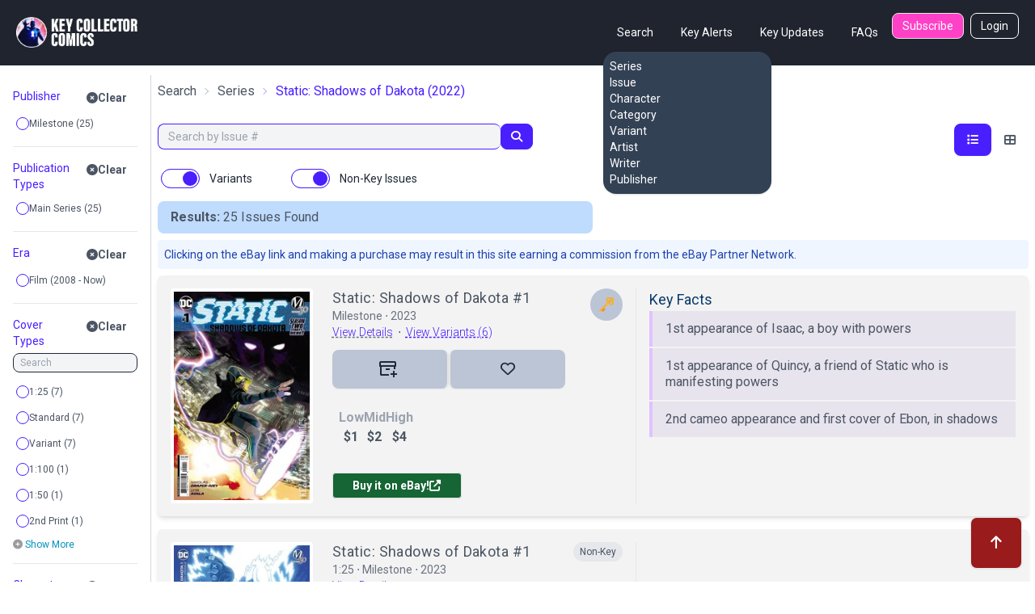

--- FILE ---
content_type: text/html; charset=utf-8
request_url: https://www.keycollectorcomics.com/series/static-shadows-of-dakota-1,93541/
body_size: 24471
content:


<!DOCTYPE html>
<html lang="en">
    <head  prefix="og: http://ogp.me/ns#">
        <link rel="canonical" href="https://www.keycollectorcomics.com/series/static-shadows-of-dakota-1,93541/">
        
            <script>(function (w, d, s, l, i) {
            w[l] = w[l] || []; w[l].push({
                'gtm.start':
                    new Date().getTime(), event: 'gtm.js'
            }); var f = d.getElementsByTagName(s)[0],
                j = d.createElement(s), dl = l != 'dataLayer' ? '&l=' + l : ''; j.async = true; j.src =
                    'https://www.googletagmanager.com/gtm.js?id=' + i + dl; f.parentNode.insertBefore(j, f);
        })(window, document, 'script', 'dataLayer', 'GTM-T635MWZ');
            </script>
        
        
<meta name="description" content="Track 25 Static: Shadows of Dakota editions by Milestone. Use Key Collector Comics for accurate pricing, detailed facts, and efficient collection organization."><meta name="keywords" content="Comic Books, Marvel Comics, DC Comics, Comics, Comic Book Database, Comic Book News, Superhero, Cosplay, Comic Book Convention, Comic Book Art, Comic Con, San Diego Comic Con, New York Comic Con, Marvel Universe, DC Universe, 1st appearance, Key Issue Comic, Comic Book Collection, Comic Book Price Guide, Golden Age Comics, Golden Age Superhero, Silver Age Comics, Bronze Age Comics, Buy Comics, Harley Quinn,Superheroes,Logan"><title>Static: Shadows of Dakota by Milestone | Key Collector Comics</title><meta property="og:title" content="Static: Shadows of Dakota by Milestone | Key Collector Comics"><meta property="og:url" content="https://www.keycollectorcomics.com/series/static-shadows-of-dakota-1,93541/"><meta property="og:description" content="Track 25 Static: Shadows of Dakota editions by Milestone. Use Key Collector Comics for accurate pricing, detailed facts, and efficient collection organization."><meta property="og:image" content="https://image.keycollectorcomics.com/media/b1673746382499untd.png"><meta property="og:image:secure_url" content="https://image.keycollectorcomics.com/media/b1673746382499untd.png"><meta property="og:type" content="website">

        <meta name="viewport"
              content="width=device-width, initial-scale=1, shrink-to-fit=no">
        <meta charset="utf-8">
        <meta http-equiv="X-UA-Compatible" content="IE=edge" />
        <meta name="viewport"
              content="initial-scale=1.0001,minimum-scale=1.0001,maximum-scale=1.0001,user-scalable=no" />
        <meta name="theme-color" content="#000000">
        <meta name="apple-itunes-app"
              content="app-id=1189623811, app-argument=https://apps.apple.com/us/app/key-collector-comics-app/id1189623811">
        <meta name="google-adsense-account" content="ca-pub-6271867886832096">
        
        
        <link rel="preconnect" href="https://fonts.googleapis.com/">
        <link rel="stylesheet" href="https://cdn.keycollectorcomics.com/static/css/output.bfddaf0021c1.css">
        <link rel="preload"
              as="style"
              onload="this.onload=null;this.rel='stylesheet'"
              href="https://cdnjs.cloudflare.com/ajax/libs/font-awesome/6.5.1/css/all.min.css"
              integrity="sha512-DTOQO9RWCH3ppGqcWaEA1BIZOC6xxalwEsw9c2QQeAIftl+Vegovlnee1c9QX4TctnWMn13TZye+giMm8e2LwA=="
              crossorigin="anonymous"
              referrerpolicy="no-referrer" />
        <noscript>
            <link rel="https://cdnjs.cloudflare.com/ajax/libs/font-awesome/6.5.1/css/all.min.css"
                  href="styles.css">
        </noscript>
        <link rel="preload"
              as="style"
              onload="this.onload=null;this.rel='stylesheet'"
              href="https://cdnjs.cloudflare.com/ajax/libs/fancybox/3.5.7/jquery.fancybox.css"
              integrity="sha512-nNlU0WK2QfKsuEmdcTwkeh+lhGs6uyOxuUs+n+0oXSYDok5qy0EI0lt01ZynHq6+p/tbgpZ7P+yUb+r71wqdXg=="
              crossorigin="anonymous"
              referrerpolicy="no-referrer" />
        <noscript>
            <link rel="https://cdnjs.cloudflare.com/ajax/libs/fancybox/3.5.7/jquery.fancybox.css"
                  href="styles.css">
        </noscript>
        <link rel="preload" href="https://cdn.keycollectorcomics.com/static/css/fonts.31868e7a3331.css" as="style" onload="this.onload=null;this.rel='stylesheet'">
        <noscript>
            <link rel="stylesheet" href="https://cdn.keycollectorcomics.com/static/css/fonts.31868e7a3331.css">
        </noscript>
        <link rel="apple-touch-icon" sizes="180x180" href="https://cdn.keycollectorcomics.com/static/img/apple-touch-icon.bb59ab4b22d2.png">
        <link rel="icon" type="image/png" sizes="32x32" href="https://cdn.keycollectorcomics.com/static/img/favicon-32x32.52074f4a1856.png">
        <link rel="icon" type="image/png" sizes="16x16" href="https://cdn.keycollectorcomics.com/static/img/favicon-16x16.2c0b0c16ba08.png">
        <link rel="mask-icon" href="https://cdn.keycollectorcomics.com/static/img/safari-pinned-tab.25428b1fd9d0.svg" color="#5bbad5">
        <meta name="msapplication-TileColor" content="#da532c">
        <meta name="theme-color" content="#ffffff">
        <link rel="manifest" href="https://cdn.keycollectorcomics.com/static/manifest.1795b7e00426.json">
        
        
        
        
    </head>
    <body class="text-gray-600 bg-white dark:bg-dark dark:text-white min-h-screen flex flex-col">
        
            <!-- Google Tag Manager (noscript) -->
            <noscript><iframe src="https://www.googletagmanager.com/ns.html?id=GTM-T635MWZ"
        height="0"
        width="0"
        style="display:none;
               visibility:hidden"></iframe></noscript>
            <!-- End Google Tag Manager (noscript) -->
        
        <header>
            <!-- Main navbar -->
            

<div class="py-4 border-b border-gray-800 navbar lg:px-5 lg:pt-4 bg-dark">
  <div class="navbar-start lg:hidden dropdown">
    <label tabindex="0" class="btn btn-primary btn-circle">
      <svg xmlns="http://www.w3.org/2000/svg"
           class="w-6 h-6"
           fill="none"
           viewBox="0 0 24 24"
           stroke="currentColor">
        <path stroke-linecap="round" stroke-linejoin="round" stroke-width="4" d="M4 6h16M4 12h16M4 18h7" />
      </svg>
    </label>
    <ul tabindex="0"
        class="menu menu-sm dropdown-content mt-3 z-[1] p-0 py-2 shadow  bg-slate-700 rounded-box w-56 text-white">
      <li>
        <div class="menu-title">Search</div>
        <ul>
          <li>
            <a href="/series/">Series</a>
          </li>
          <li>
            <a href="/issue/">Issue</a>
          </li>
          <li>
            <a href="/character/">Character</a>
          </li>
          <li>
            <a href="/category/">Category</a>
          </li>
          <li>
            <a href="/variant/?isVariant=true">Variant</a>
          </li>
          <li>
            <a href="/artist/">Artist</a>
          </li>
          <li>
            <a href="/writer/">Writer</a>
          </li>
          <li>
            <a href="/publisher/">Publisher</a>
          </li>
        </ul>
      </li>
      <ul>
        <li>
          <a href="/key-alerts/">Key Alerts</a>
        </li>
        <li>
          <a href="/issues/recently-added/">Key Updates</a>
        </li>
        
        
          <li>
            <a href="/login">Login</a>
          </li>
        
        <li>
          <a href="/frequently-asked-questions/">FAQs</a>
        </li>
      </ul>
    </ul>
  </div>
  <div class="hidden navbar-start lg:flex">
    <a class="text-uppercase" href="/">
      <img style="min-width:150px; width:150px;" src="https://cdn.keycollectorcomics.com/static/img/brand/headerlogo.225fe44a7271.png" alt="Key Collector Comics">
    </a>
  </div>
  <div class="navbar-end lg:hidden">
    <a class="navbar-brand me-lg-5 text-uppercase" href="/">
      <img class="h-10" src="https://cdn.keycollectorcomics.com/static/img/brand/headerlogo.225fe44a7271.png" alt="Key Collector Comics">
    </a>
  </div>
  <div class="hidden navbar-end lg:flex">
    <div class=" dropdown dropdown-hover ms-8">
      <label tabindex="0" class="font-normal text-white btn btn-ghost">Search</label>
      <ul tabindex="0"
          class="dropdown-content z-[1] menu p-2 shadow bg-slate-700 rounded-box w-52 text-white">
        <li>
          <a href="/series/">Series</a>
        </li>
        <li>
          <a href="/issue/">Issue</a>
        </li>
        <li>
          <a href="/character/">Character</a>
        </li>
        <li>
          <a href="/category/">Category</a>
        </li>
        <li>
          <a href="/variant/?isVariant=true">Variant</a>
        </li>
        <li>
          <a href="/artist/">Artist</a>
        </li>
        <li>
          <a href="/writer/">Writer</a>
        </li>
        <li>
          <a href="/publisher/">Publisher</a>
        </li>
      </ul>
    </div>
    <a class="font-normal text-white btn btn-ghost"
       href="/key-alerts/"
       rel="nofollow">Key Alerts</a>
    <a class="font-normal text-white btn btn-ghost"
       href="/issues/recently-added/">Key Updates</a>
    
    <a class="font-normal text-white btn btn-ghost"
       href="/frequently-asked-questions/">FAQs</a>
    
      <a class="hidden font-normal text-white btn bg-secondary btn-sm me-2 lg:flex"
         href="/subscribe/">Subscribe</a>
    
    
      <a class="hidden font-normal text-white btn btn-outline btn-sm lg:flex"
         href="/login">Login</a>
    
  </div>
</div>

        </header>
        <div class="flex-grow">
            <div class="my-3">
                
                
    <div id="app" class="min-h-[calc(100vh-320px)]">
        <!-- Open the modal using ID.showModal() method -->
        <dialog id="collection_modal"
                class=" modal multi-step modal-bottom sm:modal-middle">
            <div class="modal-box pt-2 px-0 dark:bg-gray-800"></div>
            <form method="dialog" class="modal-backdrop">
                <button>close</button>
            </form>
        </dialog>
        <dialog id="aggs_modal" class="modal modal-bottom sm:modal-middle">
            <div class="px-4 pt-4 modal-box md:px-6">
                <form method="dialog" class="modal-backdrop">
                    <button class="mb-6 btn btn-outline text-primary btn-xs">Close</button>
                </form>
                <div id="aggs">
    <template v-if="checkedAggCount">
        <div class="items-end">
            <div class="col ">
                <div class="gap-2 d-grid">
                    <div class="text-white btn btn-primary btn-sm" v-on:click="clearFilters()">
                        Clear All Filters ([[checkedAggCount]])
                    </div>
                </div>
            </div>
        </div>
    </template>
    <div v-for="item in aggregations" :key="item.id">
        <template v-if="((item.buckets && item.buckets.length > 0) || (item.group && item.items.length > 0)) && !item.static">
            <div class="py-3 border-b dark:border-gray-500">
                <div v-if="item.group">
                    <div class="flex items-start justify-between">
                        <div class="py-1 text-sm text-primary text-bold">[[item.group]]</div>
                        <a class="btn btn-sm btn-ghost " v-on:click="clearFilter(item)">
                            <i class="fa fa-times-circle"></i>Clear
                        </a>
                    </div>
                    <div v-for="agg in item.items" :key="agg.name">
                        <div class="form-control">
                            <label class="justify-start gap-1 text-xs cursor-pointer 2xl:text-sm label dark:text-gray-300">
                                <input type="checkbox"
                                       v-bind:id="agg.name"
                                       class="checkbox-xs checkbox checkbox-primary"
                                       v-on:change="aggCheck(agg)"
                                       v-model="agg.checked"
                                       true-value="true"
                                       false-value="false">
                                [[agg.name]]
                            </label>
                        </div>
                    </div>
                </div>
                <div v-if="!item.group">
                    <div class="flex items-start justify-between">
                        <div class="py-1 text-sm text-primary text-bold">[[item.name]]</div>
                        <a class="btn btn-sm btn-ghost " v-on:click="clearFilter(item)">
                            <i class="fa fa-times-circle"></i>Clear
                        </a>
                    </div>
                    <input v-if="item.allBuckets.length > item.showItems"
                           v-on:keyup="searchAgg($event, item)"
                           type="text"
                           placeholder="Search"
                           class="w-full mb-2 bg-gray-100 input input-xs input-bordered dark:bg-gray-800" />
                    <div v-for="agg in item.buckets" :key="agg.name">
                        <template v-if="!agg.hide">
                            <label class="justify-start gap-1 text-xs cursor-pointer label 2xl:text-sm dark:text-gray-300">
                                <input class=" checkbox-xs checkbox checkbox-primary"
                                       type="checkbox"
                                       v-model="agg.checked"
                                       v-on:change="aggCheck(item)"
                                       true-value="true"
                                       false-value="false"
                                       v-bind:id="agg.key">
                                [[agg.key_as_string || agg.key]]&nbsp;([[agg.doc_count]])
                            </label>
                        </template>
                    </div>
                    <a v-if="!item.hideShowMore"
                       v-on:click="aggShowMore(item)"
                       style="font-size:12px;
                              cursor: pointer;
                              color:#0093be"><i style="color:#9c9c9c" class="fa fa-plus-circle"></i>&nbsp;Show
                    More</a>
                    <a v-if="item.showItems > showItems"
                       v-on:click="aggShowReset(item)"
                       style="font-size:12px;
                              cursor: pointer;
                              color:#0093be"><i style="color:#9c9c9c" class="fa fa-redo"></i>&nbsp;Reset</a>
                </div>
            </div>
        </template>
    </div>
</div>

            </div>
            <form method="dialog" class="modal-backdrop">
                <button>close</button>
            </form>
        </dialog>
        <div class="flex w-full">
            
                <div v-if="aggregations.length != 0"
                     class="hidden px-4 border-gray-300 lg:w-1/6 dark:border-gray-700 lg:block border-e">
                    <div id="aggs">
    <template v-if="checkedAggCount">
        <div class="items-end">
            <div class="col ">
                <div class="gap-2 d-grid">
                    <div class="text-white btn btn-primary btn-sm" v-on:click="clearFilters()">
                        Clear All Filters ([[checkedAggCount]])
                    </div>
                </div>
            </div>
        </div>
    </template>
    <div v-for="item in aggregations" :key="item.id">
        <template v-if="((item.buckets && item.buckets.length > 0) || (item.group && item.items.length > 0)) && !item.static">
            <div class="py-3 border-b dark:border-gray-500">
                <div v-if="item.group">
                    <div class="flex items-start justify-between">
                        <div class="py-1 text-sm text-primary text-bold">[[item.group]]</div>
                        <a class="btn btn-sm btn-ghost " v-on:click="clearFilter(item)">
                            <i class="fa fa-times-circle"></i>Clear
                        </a>
                    </div>
                    <div v-for="agg in item.items" :key="agg.name">
                        <div class="form-control">
                            <label class="justify-start gap-1 text-xs cursor-pointer 2xl:text-sm label dark:text-gray-300">
                                <input type="checkbox"
                                       v-bind:id="agg.name"
                                       class="checkbox-xs checkbox checkbox-primary"
                                       v-on:change="aggCheck(agg)"
                                       v-model="agg.checked"
                                       true-value="true"
                                       false-value="false">
                                [[agg.name]]
                            </label>
                        </div>
                    </div>
                </div>
                <div v-if="!item.group">
                    <div class="flex items-start justify-between">
                        <div class="py-1 text-sm text-primary text-bold">[[item.name]]</div>
                        <a class="btn btn-sm btn-ghost " v-on:click="clearFilter(item)">
                            <i class="fa fa-times-circle"></i>Clear
                        </a>
                    </div>
                    <input v-if="item.allBuckets.length > item.showItems"
                           v-on:keyup="searchAgg($event, item)"
                           type="text"
                           placeholder="Search"
                           class="w-full mb-2 bg-gray-100 input input-xs input-bordered dark:bg-gray-800" />
                    <div v-for="agg in item.buckets" :key="agg.name">
                        <template v-if="!agg.hide">
                            <label class="justify-start gap-1 text-xs cursor-pointer label 2xl:text-sm dark:text-gray-300">
                                <input class=" checkbox-xs checkbox checkbox-primary"
                                       type="checkbox"
                                       v-model="agg.checked"
                                       v-on:change="aggCheck(item)"
                                       true-value="true"
                                       false-value="false"
                                       v-bind:id="agg.key">
                                [[agg.key_as_string || agg.key]]&nbsp;([[agg.doc_count]])
                            </label>
                        </template>
                    </div>
                    <a v-if="!item.hideShowMore"
                       v-on:click="aggShowMore(item)"
                       style="font-size:12px;
                              cursor: pointer;
                              color:#0093be"><i style="color:#9c9c9c" class="fa fa-plus-circle"></i>&nbsp;Show
                    More</a>
                    <a v-if="item.showItems > showItems"
                       v-on:click="aggShowReset(item)"
                       style="font-size:12px;
                              cursor: pointer;
                              color:#0093be"><i style="color:#9c9c9c" class="fa fa-redo"></i>&nbsp;Reset</a>
                </div>
            </div>
        </template>
    </div>
</div>

                </div>
            
            <div class="w-full">
                <div class="px-2">
                
                    
                    
                    
                    
                    <div>
                        
                            


    <div class="hidden mb-1 md:block breadcrumbs xl:mb-2">
        <ol class="mb-1 mb-xl-2">
            <li>
                <a href="/series/">Search</a>
            </li>
            
                <li>
                    <a href="/series/">Series</a>
                </li>
            
            <li class=" text-primary" aria-current="page">
                <h1>Static: Shadows of Dakota</h1>
                &nbsp;(2022)
            </li>
        </ol>
    </div>
    <div class="md:hidden">
        <h2 class="fs-4">
            Static: Shadows of Dakota
            &nbsp;(2022)
        </h2>
    </div>







                        
                    </div>
                    
                   
                    
                </div>
                <a id="issues"></a>
                <div>
                    <div class="px-2 md:mt-4 md:flex">
                        
                            
                            <div class="flex my-2 md:my-0 md:w-full w-full">
                                <div class="w-full join pe-2 ">
                                    <input value=""
                                           v-on:keyup.enter="performSearch($event)"
                                           type="text"
                                           id="txt_search"
                                           class="w-full bg-gray-100 dark:bg-gray-800 md:w-4/5 focus:outline-0 focus:outline-offset-0 input-sm join-item input input-bordered input-primary border-e-0"
                                           placeholder="Search by Issue #" />
                                    <button v-on:click="performSearch($event)"
                                            v-if="loading == false"
                                            id="btn_search"
                                            class="border animate-none border-primary btn btn-sm bg-primary join-item">
                                        <i class="text-white fa fa-search"></i>
                                    </button>
                                    <div v-if="loading == true"
                                         class="border animate-none btn btn-sm btn-primary border-primary join-item">
                                        <span class="text-white loading loading-spinner loading-xs"></span>
                                    </div>
                                </div>
                                
                                <div class="lg:hidden text-end md:text-start ms-4">
                                    <button onclick="aggs_modal.showModal()"
                                            class="text-white btn btn-sm btn-primary"
                                            type="button"
                                            data-toggle="offcanvas"
                                            data-target="#offcanvasFilters"
                                            aria-controls="offcanvasFilters">
                                        <i class="fa fa-sliders-h me-0"></i>
                                    </button>
                                </div>
                            </div>
                            
                            <div class="justify-end w-full md:flex">
    
        <div class="  ">
            
            
        </div>
        
            <div class="hidden lg:block text-end ms-8">
                <div class="btn-group btn-group-sm" role="group">
                    <button v-bind:class="{'bg-primary text-white': listStyle === 'expanded-issue-list', 'btn-ghost': listStyle != 'expanded-issue-list'}"
                            v-on:click="setListStyle('expanded-issue-list')"
                            type="button"
                            class="h-10 min-h-0 border-0 btn">
                        <i class="fa fa-list" aria-hidden="true"></i>
                    </button>
                    <button v-bind:class="{'bg-primary text-white': listStyle === 'compact-issue-list', 'btn-ghost': listStyle != 'compact-issue-list'}"
                            v-on:click="setListStyle('compact-issue-list')"
                            type="button"
                            class="h-10 min-h-0 border-0 btn">
                        <i class="fa fa-th-large" aria-hidden="true"></i>
                    </button>
                </div>
            </div>
        
    
    
</div>

                        
                    </div>
                    <div class="px-2 my-2 md:hidden">
                        <template v-for="item in aggregations">
                            <template v-if="item.group && !item.static">
                                <template v-for="agg in item.items">
                                    <template v-if="agg.checked">
                                        <a v-on:click="deselectItem(agg)" class="btn btn-sm btn-secondary">[[agg.name]]&nbsp;<i class="fa fa-times-circle"></i></a>&nbsp;
                                    </template>
                                </template>
                            </template>
                            <template v-if="item && !item.group && !item.static">
                                <template v-for="agg in item.buckets">
                                    <template v-if="agg.checked">
                                        <a v-on:click="deselectItem(agg)" class="btn btn-sm btn-secondary">[[agg.key_as_string || agg.key]]&nbsp;<i class="fa fa-times-circle"></i></a>&nbsp;
                                    </template>
                                </template>
                            </template>
                        </template>
                    </div>
                    <div class="flex p-2">
                        
                            <template v-if="defaults && defaults.showVariants">
                                <div class="form-control">
                                    <label class="cursor-pointer label">
                                        <input class="toggle toggle-primary"
                                               autocomplete="off"
                                               v-on:change="filterCheck()"
                                               v-model="defaults.showVariants.checked"
                                               type="checkbox"
                                               true-value="true"
                                               false-value="false" />
                                        <span class="text-gray-800 dark:text-white ms-3 label-text">Variants</span>
                                    </label>
                                </div>
                            </template>
                        
                        
                            <div class="form-control ms-10">
                                <label class="cursor-pointer label">
                                    <input class="toggle toggle-primary"
                                           autocomplete="off"
                                           v-on:change="filterCheck()"
                                           checked="checked"
                                           v-model="defaults.showNonKeys.checked"
                                           type="checkbox"
                                           role="switch"
                                           id="flexSwitchCheckDefault"
                                           true-value="true"
                                           false-value="false">
                                    <span class="text-gray-800 dark:text-white ms-3 label-text">Non-Key Issues</span>
                                </label>
                            </div>
                        
                    </div>
                    <div class="md:px-2" :class="{hidden: rows == 0 && showFilterPrompt}">
                        
                            
                                <div class="flex flex-col items-center md:items-end md:justify-between md:flex-row">
                                    <div class="w-full px-4 py-2 bg-blue-200 rounded-none dark:bg-gray-800 md:rounded-lg lg:w-1/2">
                                        <div v-html="resultsHTML"></div>
                                    </div>
                                    <!-- pagination.html -->


                                </div>
                            
                        
                        <div class=""
                             ref="listContainer">

    
        <p class="p-2 mt-2 text-sm text-blue-800 bg-blue-50 md:rounded dark:bg-gray-800 dark:text-blue-400">
            Clicking on the eBay link and making a purchase may result in this site earning a commission from the eBay Partner Network.
        </p>
  
    
    <div id="expanded-issue-list"
         class="mt-2 issue-list h-full ">
         
            

<div class="px-0">
    <div class="issue-card dark:issue-card-dark isKey">
        


<div class="flex justify-between mb-2 lg:hidden">
    <div class="flex justify-between w-full">
    
        
<div class="relative w-full">
    <div class="flex justify-between w-full">
        
        <a class="block w-5/6 text-lg leading-6 tracking-wide hover:underline hover:underline-offset-2"
            href="https://www.keycollectorcomics.com/issue/static-shadows-of-dakota-1-1-4,340885/">
            <h2>Static: Shadows of Dakota #1</h2>
        </a>
        
        <div
            class="flex rounded-full absolute right-0 content-center justify-center items-center   h-10 w-10 dark:bg-dark-highlight bg-light-highlight ">
            <div>
                
                <svg class="w-5 h-5" height="512" viewBox="0 0 512 512" width="512" xmlns="http://www.w3.org/2000/svg">
                    <g id="Flat">
                        <path
                            d="m411.845 272c41.253.082 75.389-33.334 76.142-74.581a75.806 75.806 0 0 0 -25.548-58.249 64 64 0 1 0 -89.609-89.609 75.806 75.806 0 0 0 -58.249-25.548c-41.247.753-74.663 34.887-74.581 76.142a76.011 76.011 0 0 0 64.825 75.02l-280.825 280.825 32 32 280.825-280.825a76.011 76.011 0 0 0 75.02 64.825zm12.155-160a24 24 0 1 1 24-24 24 24 0 0 1 -24 24zm-108 24a36 36 0 1 1 36-36 36 36 0 0 1 -36 36zm96 96a36 36 0 1 1 36-36 36 36 0 0 1 -36 36z"
                            fill="#fcac1e" />
                        <rect fill="#ffba40" height="113.137" rx="22.627"
                            transform="matrix(.707 -.707 .707 .707 -90.039 262.627)" width="45.255" x="249.373"
                            y="183.431" />
                        <path d="m176 368 48 48-24 24-24-24-24 24 24 24-24 24-48-48z" fill="#f98500" />
                    </g>
                </svg>
                
            </div>
        </div>
    </div>
    <div class="text-sm text-gray-500">
        <h3>
            Milestone&nbsp;&#8901;&nbsp;2023</h3>
    </div>
    <div class="mb-1 text-sm">
        
        <a class="font-light underline underline-offset-4 decoration-gray-500 decoration-dashed text-primary"
            href="https://www.keycollectorcomics.com/issue/static-shadows-of-dakota-1-1-4,340885/">View Details</a>
        
        


        
        
        &nbsp;&#8901;&nbsp;
        <a class="font-light underline text-primary underline-offset-4 decoration-dashed"
            href="https://www.keycollectorcomics.com/variant/original/static-shadows-of-dakota-1-1-4,340885/issues/">View Variants (6)</a>
        
    </div>
</div>
    </div>
</div>
<div class="flex gap-0">
    <div class="min-w-[150px] md:max-w-[200px] md:min-w-[200px]  pe-6">
        <a href="https://www.keycollectorcomics.com/issue/static-shadows-of-dakota-1-1-4,340885/" class="relative block open-gallery-btn cover-link"
            data-covers="[{&#x27;type&#x27;: &#x27;cover&#x27;, &#x27;id&#x27;: 51641, &#x27;file&#x27;: None, &#x27;description&#x27;: None, &#x27;weight&#x27;: 0, &#x27;imageUrl&#x27;: &#x27;https://image.keycollectorcomics.com/media/b1673746382499untd.png&#x27;, &#x27;thumbnail&#x27;: &#x27;https://image.keycollectorcomics.com/media/b1673746382499untd.png?width=270&#x27;, &#x27;path&#x27;: &#x27;cover/51641&#x27;}]">
            <img class="border-4 border-white rounded" loading="lazy" src="https://image.keycollectorcomics.com/media/b1673746382499untd.png?height=300"
                alt="Static: Shadows of Dakota #1" height="300" />
            
        </a>
    </div>
    <div class="border-gray-200 lg:border-e dark:border-gray-700 md:pe-4 md:w-2/5">
        <div class="flex flex-col w-full">
 
            <div class="justify-between hidden lg:flex">
<div class="relative w-full">
    <div class="flex justify-between w-full">
        
        <a class="block w-5/6 text-lg leading-6 tracking-wide hover:underline hover:underline-offset-2"
            href="https://www.keycollectorcomics.com/issue/static-shadows-of-dakota-1-1-4,340885/">
            <h2>Static: Shadows of Dakota #1</h2>
        </a>
        
        <div
            class="flex rounded-full absolute right-0 content-center justify-center items-center   h-10 w-10 dark:bg-dark-highlight bg-light-highlight ">
            <div>
                
                <svg class="w-5 h-5" height="512" viewBox="0 0 512 512" width="512" xmlns="http://www.w3.org/2000/svg">
                    <g id="Flat">
                        <path
                            d="m411.845 272c41.253.082 75.389-33.334 76.142-74.581a75.806 75.806 0 0 0 -25.548-58.249 64 64 0 1 0 -89.609-89.609 75.806 75.806 0 0 0 -58.249-25.548c-41.247.753-74.663 34.887-74.581 76.142a76.011 76.011 0 0 0 64.825 75.02l-280.825 280.825 32 32 280.825-280.825a76.011 76.011 0 0 0 75.02 64.825zm12.155-160a24 24 0 1 1 24-24 24 24 0 0 1 -24 24zm-108 24a36 36 0 1 1 36-36 36 36 0 0 1 -36 36zm96 96a36 36 0 1 1 36-36 36 36 0 0 1 -36 36z"
                            fill="#fcac1e" />
                        <rect fill="#ffba40" height="113.137" rx="22.627"
                            transform="matrix(.707 -.707 .707 .707 -90.039 262.627)" width="45.255" x="249.373"
                            y="183.431" />
                        <path d="m176 368 48 48-24 24-24-24-24 24 24 24-24 24-48-48z" fill="#f98500" />
                    </g>
                </svg>
                
            </div>
        </div>
    </div>
    <div class="text-sm text-gray-500">
        <h3>
            Milestone&nbsp;&#8901;&nbsp;2023</h3>
    </div>
    <div class="mb-1 text-sm">
        
        <a class="font-light underline underline-offset-4 decoration-gray-500 decoration-dashed text-primary"
            href="https://www.keycollectorcomics.com/issue/static-shadows-of-dakota-1-1-4,340885/">View Details</a>
        
        


        
        
        &nbsp;&#8901;&nbsp;
        <a class="font-light underline text-primary underline-offset-4 decoration-dashed"
            href="https://www.keycollectorcomics.com/variant/original/static-shadows-of-dakota-1-1-4,340885/issues/">View Variants (6)</a>
        
    </div>
</div></div>
            <div class="hidden mx-4 border-b border-gray-200 md:border-0 md:block dark:bg-gray-700"></div>
            <div class="join md:mt-2">
                <a id="markOwned"
                    class="w-24 p-2 text-gray-700 border-0 border-r-2 dark:bg-dark-highlight bg-light-highlight md:w-28 xl:w-36 btn join-item"
                    onclick="mark_owned(340885,'0','True')">
                    
                    <i>
                        <svg width="22" height="20" viewBox="0 0 22 20" fill="none" xmlns="http://www.w3.org/2000/svg"
                            class="fill-gray-800 dark:fill-white">
                            <path fill-rule="evenodd" clip-rule="evenodd"
                                d="M19 0H2C1 0 0 1 0 1.95455V6C0 6.5 0.5 7 1 7.01136V16C1 17.625 1.65957 18 3 18H12V16H3V7.01136H18V10H20V7C20.5 7 21 6.5 21 6V1.95455C21 1 20 0 19 0ZM19 5H2V1.95455H19V5ZM13 9H8V11H13V9ZM22 17H19V20H17V17H14V15H17V12H19V15H22V17Z" />
                        </svg>
                    </i>&nbsp;
                    
                </a>
                
                <a class="w-24 p-2 border-0 border-l-2 dark:bg-dark-highlight bg-light-highlight md:w-28 xl:w-36 btn join-item"
                    onclick="mark_wanted(340885,false,'AnonymousUser')">
                    <i id="favorite-icon-340885"
                        class="text-lg far fa-heart favorite-icon-340885 text-gray-800 dark:text-white"></i></a>
                
            </div>
            <div class="flex mt-4">
                
                <div class="flex flex-col items-center justify-center w-full md:justify-start md:items-start">
                    
                    <div
                        class="flex items-center justify-center lg:justify-start p-2 lg:w-3/4  gap-[32px] lg:gap-[62px] xl:gap-[82px] font-bold">
                        <div class="text-center">
                            <div class="text-gray-400">Low</div>
                            <span class="currency">$1</span>
                        </div>
                        <div class="text-center">
                            <div class="text-gray-400">Mid</div>
                            <span class="currency">$2</span>
                        </div>
                        <div class="text-center">
                            <div class="text-gray-400">High</div>
                            <span class="currency">$4</span>
                        </div>
                    </div>
                </div>
                
            </div>
            <div class="text-center md:text-left">
                <a class="w-40 p-2 mt-6 rounded bg-green-800 text-white btn btn-sm" target="_blank"
                    href="https://www.ebay.com/sch/i.html?_nkw=Static%20%20Shadows%20of%20Dakota%201&amp;mkevt=1&amp;mkcid=1&amp;mkrid=711-53200-19255-0&amp;campid=5338314175&amp;toolid=10050&amp;customid=1000">

                    Buy it on eBay!
                    <i class="fas fa-external-link-alt"></i>
                </a>
            </div>
        </div>
    </div>
    <div class="hidden mt-0 md:block lg:w-1/2 ps-4">
        
        <h2 class="text-lg text-dark-blue dark:text-gray-300 ">Key Facts</h2>
        <div class="pt-0 rounded mb-4">


        
            
            <div class="border-[#E0C2FF] border-l-4 mb-[2px] flex items-center gap-2 ps-4 pe-1 py-3 bg-[#e8e4ee] dark:bg-[#292e38] font-sans  leading-5">
                <h3>1st appearance of Isaac, a boy with powers</h3>
            </div>
            
        
            
            <div class="border-[#E0C2FF] border-l-4 mb-[2px] flex items-center gap-2 ps-4 pe-1 py-3 bg-[#e8e4ee] dark:bg-[#292e38] font-sans  leading-5">
                <h3> 1st appearance of Quincy,  a friend of Static who is manifesting powers</h3>
            </div>
            
        
            
            <div class="border-[#E0C2FF] border-l-4 mb-[2px] flex items-center gap-2 ps-4 pe-1 py-3 bg-[#e8e4ee] dark:bg-[#292e38] font-sans  leading-5">
                <h3> 2nd cameo appearance and first cover of Ebon, in shadows</h3>
            </div>
            
        
   

</div>
        
        

        
    </div>


</div>



<div class="mt-4 md:hidden">
    <h2 class="text-dark-blue dark:text-gray-300 underline-offset-[8px] decoration-[3px]">Key Facts</h2>
    <div class="mt-2 details">


        
            
            <div class="border-[#E0C2FF] border-l-4 mb-[2px] flex items-center gap-2 ps-4 pe-1 py-3 bg-[#e8e4ee] dark:bg-[#292e38] font-sans  leading-5">
                <h3>1st appearance of Isaac, a boy with powers</h3>
            </div>
            
        
            
            <div class="border-[#E0C2FF] border-l-4 mb-[2px] flex items-center gap-2 ps-4 pe-1 py-3 bg-[#e8e4ee] dark:bg-[#292e38] font-sans  leading-5">
                <h3> 1st appearance of Quincy,  a friend of Static who is manifesting powers</h3>
            </div>
            
        
            
            <div class="border-[#E0C2FF] border-l-4 mb-[2px] flex items-center gap-2 ps-4 pe-1 py-3 bg-[#e8e4ee] dark:bg-[#292e38] font-sans  leading-5">
                <h3> 2nd cameo appearance and first cover of Ebon, in shadows</h3>
            </div>
            
        
   

</div>
</div>




    </div>
</div>

<div class="px-0">
    <div class="issue-card dark:issue-card-dark ">
        


<div class="flex justify-between mb-2 lg:hidden">
    <div class="flex justify-between w-full">
    
        
<div class="relative w-full">
    <div class="flex justify-between w-full">
        
        <a class="block w-5/6 text-lg leading-6 tracking-wide hover:underline hover:underline-offset-2"
            href="https://www.keycollectorcomics.com/issue/static-shadows-of-dakota-1-1,340888/">
            <h2>Static: Shadows of Dakota #1</h2>
        </a>
        
        <div
            class="flex rounded-full absolute right-0 content-center justify-center items-center   dark:bg-gray-700 h-6 px-2 bg-gray-200 ">
            <div>
                
                <div class="text-xs whitespace-nowrap">Non-Key</div>
                
            </div>
        </div>
    </div>
    <div class="text-sm text-gray-500">
        <h3>1:25&nbsp;&#8901;
            Milestone&nbsp;&#8901;&nbsp;2023</h3>
    </div>
    <div class="mb-1 text-sm">
        
        <a class="font-light underline underline-offset-4 decoration-gray-500 decoration-dashed text-primary"
            href="https://www.keycollectorcomics.com/issue/static-shadows-of-dakota-1-1,340888/">View Details</a>
        
        


        
        
    </div>
</div>
    </div>
</div>
<div class="flex gap-0">
    <div class="min-w-[150px] md:max-w-[200px] md:min-w-[200px]  pe-6">
        <a href="https://www.keycollectorcomics.com/issue/static-shadows-of-dakota-1-1,340888/" class="relative block open-gallery-btn cover-link"
            data-covers="[{&#x27;type&#x27;: &#x27;cover&#x27;, &#x27;id&#x27;: 51644, &#x27;file&#x27;: None, &#x27;description&#x27;: None, &#x27;weight&#x27;: 0, &#x27;imageUrl&#x27;: &#x27;https://image.keycollectorcomics.com/media/b1673746527787untd25_dan_hipp_car.png&#x27;, &#x27;thumbnail&#x27;: &#x27;https://image.keycollectorcomics.com/media/b1673746527787untd25_dan_hipp_car.png?width=270&#x27;, &#x27;path&#x27;: &#x27;cover/51644&#x27;}]">
            <img class="border-4 border-white rounded" loading="lazy" src="https://image.keycollectorcomics.com/media/b1673746527787untd25_dan_hipp_car.png?height=300"
                alt="Static: Shadows of Dakota #1" height="300" />
            
        </a>
    </div>
    <div class="border-gray-200 lg:border-e dark:border-gray-700 md:pe-4 md:w-2/5">
        <div class="flex flex-col w-full">
 
            <div class="justify-between hidden lg:flex">
<div class="relative w-full">
    <div class="flex justify-between w-full">
        
        <a class="block w-5/6 text-lg leading-6 tracking-wide hover:underline hover:underline-offset-2"
            href="https://www.keycollectorcomics.com/issue/static-shadows-of-dakota-1-1,340888/">
            <h2>Static: Shadows of Dakota #1</h2>
        </a>
        
        <div
            class="flex rounded-full absolute right-0 content-center justify-center items-center   dark:bg-gray-700 h-6 px-2 bg-gray-200 ">
            <div>
                
                <div class="text-xs whitespace-nowrap">Non-Key</div>
                
            </div>
        </div>
    </div>
    <div class="text-sm text-gray-500">
        <h3>1:25&nbsp;&#8901;
            Milestone&nbsp;&#8901;&nbsp;2023</h3>
    </div>
    <div class="mb-1 text-sm">
        
        <a class="font-light underline underline-offset-4 decoration-gray-500 decoration-dashed text-primary"
            href="https://www.keycollectorcomics.com/issue/static-shadows-of-dakota-1-1,340888/">View Details</a>
        
        


        
        
    </div>
</div></div>
            <div class="hidden mx-4 border-b border-gray-200 md:border-0 md:block dark:bg-gray-700"></div>
            <div class="join md:mt-2">
                <a id="markOwned"
                    class="w-24 p-2 text-gray-700 border-0 border-r-2 dark:bg-dark-highlight bg-light-highlight md:w-28 xl:w-36 btn join-item"
                    onclick="mark_owned(340888,'0','True')">
                    
                    <i>
                        <svg width="22" height="20" viewBox="0 0 22 20" fill="none" xmlns="http://www.w3.org/2000/svg"
                            class="fill-gray-800 dark:fill-white">
                            <path fill-rule="evenodd" clip-rule="evenodd"
                                d="M19 0H2C1 0 0 1 0 1.95455V6C0 6.5 0.5 7 1 7.01136V16C1 17.625 1.65957 18 3 18H12V16H3V7.01136H18V10H20V7C20.5 7 21 6.5 21 6V1.95455C21 1 20 0 19 0ZM19 5H2V1.95455H19V5ZM13 9H8V11H13V9ZM22 17H19V20H17V17H14V15H17V12H19V15H22V17Z" />
                        </svg>
                    </i>&nbsp;
                    
                </a>
                
                <a class="w-24 p-2 border-0 border-l-2 dark:bg-dark-highlight bg-light-highlight md:w-28 xl:w-36 btn join-item"
                    onclick="mark_wanted(340888,false,'AnonymousUser')">
                    <i id="favorite-icon-340888"
                        class="text-lg far fa-heart favorite-icon-340888 text-gray-800 dark:text-white"></i></a>
                
            </div>
            <div class="flex mt-4">
                
                <div class="flex flex-col items-center justify-center w-full md:justify-start md:items-start">
                    
                    <div
                        class="flex items-center justify-center lg:justify-start p-2 lg:w-3/4  gap-[32px] lg:gap-[62px] xl:gap-[82px] font-bold">
                        <div class="text-center">
                            <div class="text-gray-400">Low</div>
                            <span class="currency">$1</span>
                        </div>
                        <div class="text-center">
                            <div class="text-gray-400">Mid</div>
                            <span class="currency">$3</span>
                        </div>
                        <div class="text-center">
                            <div class="text-gray-400">High</div>
                            <span class="currency">$12</span>
                        </div>
                    </div>
                </div>
                
            </div>
            <div class="text-center md:text-left">
                <a class="w-40 p-2 mt-6 rounded bg-green-800 text-white btn btn-sm" target="_blank"
                    href="https://www.ebay.com/sch/i.html?_nkw=Static%20%20Shadows%20of%20Dakota%201%201:25&amp;mkevt=1&amp;mkcid=1&amp;mkrid=711-53200-19255-0&amp;campid=5338314175&amp;toolid=10050&amp;customid=1000">

                    Buy it on eBay!
                    <i class="fas fa-external-link-alt"></i>
                </a>
            </div>
        </div>
    </div>
    <div class="hidden mt-0 md:block lg:w-1/2 ps-4">
        
        

        
    </div>


</div>






    </div>
</div>

<div class="px-0">
    <div class="issue-card dark:issue-card-dark ">
        


<div class="flex justify-between mb-2 lg:hidden">
    <div class="flex justify-between w-full">
    
        
<div class="relative w-full">
    <div class="flex justify-between w-full">
        
        <a class="block w-5/6 text-lg leading-6 tracking-wide hover:underline hover:underline-offset-2"
            href="https://www.keycollectorcomics.com/issue/static-shadows-of-dakota-1-1-5,468174/">
            <h2>Static: Shadows of Dakota #1</h2>
        </a>
        
        <div
            class="flex rounded-full absolute right-0 content-center justify-center items-center   dark:bg-gray-700 h-6 px-2 bg-gray-200 ">
            <div>
                
                <div class="text-xs whitespace-nowrap">Non-Key</div>
                
            </div>
        </div>
    </div>
    <div class="text-sm text-gray-500">
        <h3>1:50&nbsp;&#8901;
            Milestone&nbsp;&#8901;&nbsp;2023</h3>
    </div>
    <div class="mb-1 text-sm">
        
        <a class="font-light underline underline-offset-4 decoration-gray-500 decoration-dashed text-primary"
            href="https://www.keycollectorcomics.com/issue/static-shadows-of-dakota-1-1-5,468174/">View Details</a>
        
        


        
        
    </div>
</div>
    </div>
</div>
<div class="flex gap-0">
    <div class="min-w-[150px] md:max-w-[200px] md:min-w-[200px]  pe-6">
        <a href="https://www.keycollectorcomics.com/issue/static-shadows-of-dakota-1-1-5,468174/" class="relative block open-gallery-btn cover-link"
            data-covers="[{&#x27;type&#x27;: &#x27;cover&#x27;, &#x27;id&#x27;: 380122, &#x27;file&#x27;: None, &#x27;description&#x27;: None, &#x27;weight&#x27;: 0, &#x27;imageUrl&#x27;: &#x27;https://image.keycollectorcomics.com/media/31597ecc-f9dc-41aa-ad8b-c33ec4cb8bf7.jpg&#x27;, &#x27;thumbnail&#x27;: &#x27;https://image.keycollectorcomics.com/media/31597ecc-f9dc-41aa-ad8b-c33ec4cb8bf7.jpg?width=270&#x27;, &#x27;path&#x27;: &#x27;cover/380122&#x27;}]">
            <img class="border-4 border-white rounded" loading="lazy" src="https://image.keycollectorcomics.com/media/31597ecc-f9dc-41aa-ad8b-c33ec4cb8bf7.jpg?height=300"
                alt="Static: Shadows of Dakota #1" height="300" />
            
        </a>
    </div>
    <div class="border-gray-200 lg:border-e dark:border-gray-700 md:pe-4 md:w-2/5">
        <div class="flex flex-col w-full">
 
            <div class="justify-between hidden lg:flex">
<div class="relative w-full">
    <div class="flex justify-between w-full">
        
        <a class="block w-5/6 text-lg leading-6 tracking-wide hover:underline hover:underline-offset-2"
            href="https://www.keycollectorcomics.com/issue/static-shadows-of-dakota-1-1-5,468174/">
            <h2>Static: Shadows of Dakota #1</h2>
        </a>
        
        <div
            class="flex rounded-full absolute right-0 content-center justify-center items-center   dark:bg-gray-700 h-6 px-2 bg-gray-200 ">
            <div>
                
                <div class="text-xs whitespace-nowrap">Non-Key</div>
                
            </div>
        </div>
    </div>
    <div class="text-sm text-gray-500">
        <h3>1:50&nbsp;&#8901;
            Milestone&nbsp;&#8901;&nbsp;2023</h3>
    </div>
    <div class="mb-1 text-sm">
        
        <a class="font-light underline underline-offset-4 decoration-gray-500 decoration-dashed text-primary"
            href="https://www.keycollectorcomics.com/issue/static-shadows-of-dakota-1-1-5,468174/">View Details</a>
        
        


        
        
    </div>
</div></div>
            <div class="hidden mx-4 border-b border-gray-200 md:border-0 md:block dark:bg-gray-700"></div>
            <div class="join md:mt-2">
                <a id="markOwned"
                    class="w-24 p-2 text-gray-700 border-0 border-r-2 dark:bg-dark-highlight bg-light-highlight md:w-28 xl:w-36 btn join-item"
                    onclick="mark_owned(468174,'0','True')">
                    
                    <i>
                        <svg width="22" height="20" viewBox="0 0 22 20" fill="none" xmlns="http://www.w3.org/2000/svg"
                            class="fill-gray-800 dark:fill-white">
                            <path fill-rule="evenodd" clip-rule="evenodd"
                                d="M19 0H2C1 0 0 1 0 1.95455V6C0 6.5 0.5 7 1 7.01136V16C1 17.625 1.65957 18 3 18H12V16H3V7.01136H18V10H20V7C20.5 7 21 6.5 21 6V1.95455C21 1 20 0 19 0ZM19 5H2V1.95455H19V5ZM13 9H8V11H13V9ZM22 17H19V20H17V17H14V15H17V12H19V15H22V17Z" />
                        </svg>
                    </i>&nbsp;
                    
                </a>
                
                <a class="w-24 p-2 border-0 border-l-2 dark:bg-dark-highlight bg-light-highlight md:w-28 xl:w-36 btn join-item"
                    onclick="mark_wanted(468174,false,'AnonymousUser')">
                    <i id="favorite-icon-468174"
                        class="text-lg far fa-heart favorite-icon-468174 text-gray-800 dark:text-white"></i></a>
                
            </div>
            <div class="flex mt-4">
                
                <div class="flex flex-col items-center justify-center w-full md:justify-start md:items-start">
                    
                    <div
                        class="flex items-center justify-center lg:justify-start p-2 lg:w-3/4  gap-[32px] lg:gap-[62px] xl:gap-[82px] font-bold">
                        <div class="text-center">
                            <div class="text-gray-400">Low</div>
                            <span class="currency">$2</span>
                        </div>
                        <div class="text-center">
                            <div class="text-gray-400">Mid</div>
                            <span class="currency">$8</span>
                        </div>
                        <div class="text-center">
                            <div class="text-gray-400">High</div>
                            <span class="currency">$20</span>
                        </div>
                    </div>
                </div>
                
            </div>
            <div class="text-center md:text-left">
                <a class="w-40 p-2 mt-6 rounded bg-green-800 text-white btn btn-sm" target="_blank"
                    href="https://www.ebay.com/sch/i.html?_nkw=Static%20%20Shadows%20of%20Dakota%201%201:50%20Draper-Ivey&amp;mkevt=1&amp;mkcid=1&amp;mkrid=711-53200-19255-0&amp;campid=5338314175&amp;toolid=10050&amp;customid=1000">

                    Buy it on eBay!
                    <i class="fas fa-external-link-alt"></i>
                </a>
            </div>
        </div>
    </div>
    <div class="hidden mt-0 md:block lg:w-1/2 ps-4">
        
        

        
    </div>


</div>






    </div>
</div>

<div class="px-0">
    <div class="issue-card dark:issue-card-dark isKey">
        


<div class="flex justify-between mb-2 lg:hidden">
    <div class="flex justify-between w-full">
    
        
<div class="relative w-full">
    <div class="flex justify-between w-full">
        
        <a class="block w-5/6 text-lg leading-6 tracking-wide hover:underline hover:underline-offset-2"
            href="https://www.keycollectorcomics.com/issue/static-shadows-of-dakota-1-1-2,340887/">
            <h2>Static: Shadows of Dakota #1</h2>
        </a>
        
        <div
            class="flex rounded-full absolute right-0 content-center justify-center items-center   h-10 w-10 dark:bg-dark-highlight bg-light-highlight ">
            <div>
                
                <svg class="w-5 h-5" height="512" viewBox="0 0 512 512" width="512" xmlns="http://www.w3.org/2000/svg">
                    <g id="Flat">
                        <path
                            d="m411.845 272c41.253.082 75.389-33.334 76.142-74.581a75.806 75.806 0 0 0 -25.548-58.249 64 64 0 1 0 -89.609-89.609 75.806 75.806 0 0 0 -58.249-25.548c-41.247.753-74.663 34.887-74.581 76.142a76.011 76.011 0 0 0 64.825 75.02l-280.825 280.825 32 32 280.825-280.825a76.011 76.011 0 0 0 75.02 64.825zm12.155-160a24 24 0 1 1 24-24 24 24 0 0 1 -24 24zm-108 24a36 36 0 1 1 36-36 36 36 0 0 1 -36 36zm96 96a36 36 0 1 1 36-36 36 36 0 0 1 -36 36z"
                            fill="#fcac1e" />
                        <rect fill="#ffba40" height="113.137" rx="22.627"
                            transform="matrix(.707 -.707 .707 .707 -90.039 262.627)" width="45.255" x="249.373"
                            y="183.431" />
                        <path d="m176 368 48 48-24 24-24-24-24 24 24 24-24 24-48-48z" fill="#f98500" />
                    </g>
                </svg>
                
            </div>
        </div>
    </div>
    <div class="text-sm text-gray-500">
        <h3>1:100&nbsp;&#8901;
            Milestone&nbsp;&#8901;&nbsp;2023</h3>
    </div>
    <div class="mb-1 text-sm">
        
        <a class="font-light underline underline-offset-4 decoration-gray-500 decoration-dashed text-primary"
            href="https://www.keycollectorcomics.com/issue/static-shadows-of-dakota-1-1-2,340887/">View Details</a>
        
        


        
        
    </div>
</div>
    </div>
</div>
<div class="flex gap-0">
    <div class="min-w-[150px] md:max-w-[200px] md:min-w-[200px]  pe-6">
        <a href="https://www.keycollectorcomics.com/issue/static-shadows-of-dakota-1-1-2,340887/" class="relative block open-gallery-btn cover-link"
            data-covers="[{&#x27;type&#x27;: &#x27;cover&#x27;, &#x27;id&#x27;: 51643, &#x27;file&#x27;: None, &#x27;description&#x27;: None, &#x27;weight&#x27;: 0, &#x27;imageUrl&#x27;: &#x27;https://image.keycollectorcomics.com/media/c36cf493-65cf-4c52-a307-fe6bdca93960.jpg&#x27;, &#x27;thumbnail&#x27;: &#x27;https://image.keycollectorcomics.com/media/c36cf493-65cf-4c52-a307-fe6bdca93960.jpg?width=270&#x27;, &#x27;path&#x27;: &#x27;cover/51643&#x27;}]">
            <img class="border-4 border-white rounded" loading="lazy" src="https://image.keycollectorcomics.com/media/c36cf493-65cf-4c52-a307-fe6bdca93960.jpg?height=300"
                alt="Static: Shadows of Dakota #1" height="300" />
            
        </a>
    </div>
    <div class="border-gray-200 lg:border-e dark:border-gray-700 md:pe-4 md:w-2/5">
        <div class="flex flex-col w-full">
 
            <div class="justify-between hidden lg:flex">
<div class="relative w-full">
    <div class="flex justify-between w-full">
        
        <a class="block w-5/6 text-lg leading-6 tracking-wide hover:underline hover:underline-offset-2"
            href="https://www.keycollectorcomics.com/issue/static-shadows-of-dakota-1-1-2,340887/">
            <h2>Static: Shadows of Dakota #1</h2>
        </a>
        
        <div
            class="flex rounded-full absolute right-0 content-center justify-center items-center   h-10 w-10 dark:bg-dark-highlight bg-light-highlight ">
            <div>
                
                <svg class="w-5 h-5" height="512" viewBox="0 0 512 512" width="512" xmlns="http://www.w3.org/2000/svg">
                    <g id="Flat">
                        <path
                            d="m411.845 272c41.253.082 75.389-33.334 76.142-74.581a75.806 75.806 0 0 0 -25.548-58.249 64 64 0 1 0 -89.609-89.609 75.806 75.806 0 0 0 -58.249-25.548c-41.247.753-74.663 34.887-74.581 76.142a76.011 76.011 0 0 0 64.825 75.02l-280.825 280.825 32 32 280.825-280.825a76.011 76.011 0 0 0 75.02 64.825zm12.155-160a24 24 0 1 1 24-24 24 24 0 0 1 -24 24zm-108 24a36 36 0 1 1 36-36 36 36 0 0 1 -36 36zm96 96a36 36 0 1 1 36-36 36 36 0 0 1 -36 36z"
                            fill="#fcac1e" />
                        <rect fill="#ffba40" height="113.137" rx="22.627"
                            transform="matrix(.707 -.707 .707 .707 -90.039 262.627)" width="45.255" x="249.373"
                            y="183.431" />
                        <path d="m176 368 48 48-24 24-24-24-24 24 24 24-24 24-48-48z" fill="#f98500" />
                    </g>
                </svg>
                
            </div>
        </div>
    </div>
    <div class="text-sm text-gray-500">
        <h3>1:100&nbsp;&#8901;
            Milestone&nbsp;&#8901;&nbsp;2023</h3>
    </div>
    <div class="mb-1 text-sm">
        
        <a class="font-light underline underline-offset-4 decoration-gray-500 decoration-dashed text-primary"
            href="https://www.keycollectorcomics.com/issue/static-shadows-of-dakota-1-1-2,340887/">View Details</a>
        
        


        
        
    </div>
</div></div>
            <div class="hidden mx-4 border-b border-gray-200 md:border-0 md:block dark:bg-gray-700"></div>
            <div class="join md:mt-2">
                <a id="markOwned"
                    class="w-24 p-2 text-gray-700 border-0 border-r-2 dark:bg-dark-highlight bg-light-highlight md:w-28 xl:w-36 btn join-item"
                    onclick="mark_owned(340887,'0','True')">
                    
                    <i>
                        <svg width="22" height="20" viewBox="0 0 22 20" fill="none" xmlns="http://www.w3.org/2000/svg"
                            class="fill-gray-800 dark:fill-white">
                            <path fill-rule="evenodd" clip-rule="evenodd"
                                d="M19 0H2C1 0 0 1 0 1.95455V6C0 6.5 0.5 7 1 7.01136V16C1 17.625 1.65957 18 3 18H12V16H3V7.01136H18V10H20V7C20.5 7 21 6.5 21 6V1.95455C21 1 20 0 19 0ZM19 5H2V1.95455H19V5ZM13 9H8V11H13V9ZM22 17H19V20H17V17H14V15H17V12H19V15H22V17Z" />
                        </svg>
                    </i>&nbsp;
                    
                </a>
                
                <a class="w-24 p-2 border-0 border-l-2 dark:bg-dark-highlight bg-light-highlight md:w-28 xl:w-36 btn join-item"
                    onclick="mark_wanted(340887,false,'AnonymousUser')">
                    <i id="favorite-icon-340887"
                        class="text-lg far fa-heart favorite-icon-340887 text-gray-800 dark:text-white"></i></a>
                
            </div>
            <div class="flex mt-4">
                
                <div class="flex flex-col items-center justify-center w-full md:justify-start md:items-start">
                    
                    <div
                        class="flex items-center justify-center lg:justify-start p-2 lg:w-3/4  gap-[32px] lg:gap-[62px] xl:gap-[82px] font-bold">
                        <div class="text-center">
                            <div class="text-gray-400">Low</div>
                            <span class="currency">$12</span>
                        </div>
                        <div class="text-center">
                            <div class="text-gray-400">Mid</div>
                            <span class="currency">$45</span>
                        </div>
                        <div class="text-center">
                            <div class="text-gray-400">High</div>
                            <span class="currency">$125</span>
                        </div>
                    </div>
                </div>
                
            </div>
            <div class="text-center md:text-left">
                <a class="w-40 p-2 mt-6 rounded bg-green-800 text-white btn btn-sm" target="_blank"
                    href="https://www.ebay.com/sch/i.html?_nkw=Static%20%20Shadows%20of%20Dakota%201%201:100%20Coipel&amp;mkevt=1&amp;mkcid=1&amp;mkrid=711-53200-19255-0&amp;campid=5338314175&amp;toolid=10050&amp;customid=1000">

                    Buy it on eBay!
                    <i class="fas fa-external-link-alt"></i>
                </a>
            </div>
        </div>
    </div>
    <div class="hidden mt-0 md:block lg:w-1/2 ps-4">
        
        <h2 class="text-lg text-dark-blue dark:text-gray-300 ">Key Facts</h2>
        <div class="pt-0 rounded mb-4">


        
            
            <div class="border-[#E0C2FF] border-l-4 mb-[2px] flex items-center gap-2 ps-4 pe-1 py-3 bg-[#e8e4ee] dark:bg-[#292e38] font-sans  leading-5">
                <h3>Variant cover art by Olivier Coipel</h3>
            </div>
            
        
            
            <div class="border-[#E0C2FF] border-l-4 mb-[2px] flex items-center gap-2 ps-4 pe-1 py-3 bg-[#e8e4ee] dark:bg-[#292e38] font-sans  leading-5">
                <h3> Foil edition</h3>
            </div>
            
        
   

</div>
        
        

        
    </div>


</div>



<div class="mt-4 md:hidden">
    <h2 class="text-dark-blue dark:text-gray-300 underline-offset-[8px] decoration-[3px]">Key Facts</h2>
    <div class="mt-2 details">


        
            
            <div class="border-[#E0C2FF] border-l-4 mb-[2px] flex items-center gap-2 ps-4 pe-1 py-3 bg-[#e8e4ee] dark:bg-[#292e38] font-sans  leading-5">
                <h3>Variant cover art by Olivier Coipel</h3>
            </div>
            
        
            
            <div class="border-[#E0C2FF] border-l-4 mb-[2px] flex items-center gap-2 ps-4 pe-1 py-3 bg-[#e8e4ee] dark:bg-[#292e38] font-sans  leading-5">
                <h3> Foil edition</h3>
            </div>
            
        
   

</div>
</div>




    </div>
</div>

<div class="px-0">
    <div class="issue-card dark:issue-card-dark ">
        


<div class="flex justify-between mb-2 lg:hidden">
    <div class="flex justify-between w-full">
    
        
<div class="relative w-full">
    <div class="flex justify-between w-full">
        
        <a class="block w-5/6 text-lg leading-6 tracking-wide hover:underline hover:underline-offset-2"
            href="https://www.keycollectorcomics.com/issue/static-shadows-of-dakota-1-1-6,668670/">
            <h2>Static: Shadows of Dakota #1</h2>
        </a>
        
        <div
            class="flex rounded-full absolute right-0 content-center justify-center items-center   dark:bg-gray-700 h-6 px-2 bg-gray-200 ">
            <div>
                
                <div class="text-xs whitespace-nowrap">Non-Key</div>
                
            </div>
        </div>
    </div>
    <div class="text-sm text-gray-500">
        <h3>2nd Print&nbsp;&#8901;
            Milestone&nbsp;&#8901;&nbsp;2023</h3>
    </div>
    <div class="mb-1 text-sm">
        
        <a class="font-light underline underline-offset-4 decoration-gray-500 decoration-dashed text-primary"
            href="https://www.keycollectorcomics.com/issue/static-shadows-of-dakota-1-1-6,668670/">View Details</a>
        
        


        
        
    </div>
</div>
    </div>
</div>
<div class="flex gap-0">
    <div class="min-w-[150px] md:max-w-[200px] md:min-w-[200px]  pe-6">
        <a href="https://www.keycollectorcomics.com/issue/static-shadows-of-dakota-1-1-6,668670/" class="relative block open-gallery-btn cover-link"
            data-covers="[{&#x27;type&#x27;: &#x27;cover&#x27;, &#x27;id&#x27;: 387407, &#x27;file&#x27;: None, &#x27;description&#x27;: None, &#x27;weight&#x27;: 0, &#x27;imageUrl&#x27;: &#x27;https://image.keycollectorcomics.com/media/8dbe90f1-ab7e-47f6-861b-ae4212c24156.jpg&#x27;, &#x27;thumbnail&#x27;: &#x27;https://image.keycollectorcomics.com/media/8dbe90f1-ab7e-47f6-861b-ae4212c24156.jpg?width=270&#x27;, &#x27;path&#x27;: &#x27;cover/387407&#x27;}]">
            <img class="border-4 border-white rounded" loading="lazy" src="https://image.keycollectorcomics.com/media/8dbe90f1-ab7e-47f6-861b-ae4212c24156.jpg?height=300"
                alt="Static: Shadows of Dakota #1" height="300" />
            
        </a>
    </div>
    <div class="border-gray-200 lg:border-e dark:border-gray-700 md:pe-4 md:w-2/5">
        <div class="flex flex-col w-full">
 
            <div class="justify-between hidden lg:flex">
<div class="relative w-full">
    <div class="flex justify-between w-full">
        
        <a class="block w-5/6 text-lg leading-6 tracking-wide hover:underline hover:underline-offset-2"
            href="https://www.keycollectorcomics.com/issue/static-shadows-of-dakota-1-1-6,668670/">
            <h2>Static: Shadows of Dakota #1</h2>
        </a>
        
        <div
            class="flex rounded-full absolute right-0 content-center justify-center items-center   dark:bg-gray-700 h-6 px-2 bg-gray-200 ">
            <div>
                
                <div class="text-xs whitespace-nowrap">Non-Key</div>
                
            </div>
        </div>
    </div>
    <div class="text-sm text-gray-500">
        <h3>2nd Print&nbsp;&#8901;
            Milestone&nbsp;&#8901;&nbsp;2023</h3>
    </div>
    <div class="mb-1 text-sm">
        
        <a class="font-light underline underline-offset-4 decoration-gray-500 decoration-dashed text-primary"
            href="https://www.keycollectorcomics.com/issue/static-shadows-of-dakota-1-1-6,668670/">View Details</a>
        
        


        
        
    </div>
</div></div>
            <div class="hidden mx-4 border-b border-gray-200 md:border-0 md:block dark:bg-gray-700"></div>
            <div class="join md:mt-2">
                <a id="markOwned"
                    class="w-24 p-2 text-gray-700 border-0 border-r-2 dark:bg-dark-highlight bg-light-highlight md:w-28 xl:w-36 btn join-item"
                    onclick="mark_owned(668670,'0','True')">
                    
                    <i>
                        <svg width="22" height="20" viewBox="0 0 22 20" fill="none" xmlns="http://www.w3.org/2000/svg"
                            class="fill-gray-800 dark:fill-white">
                            <path fill-rule="evenodd" clip-rule="evenodd"
                                d="M19 0H2C1 0 0 1 0 1.95455V6C0 6.5 0.5 7 1 7.01136V16C1 17.625 1.65957 18 3 18H12V16H3V7.01136H18V10H20V7C20.5 7 21 6.5 21 6V1.95455C21 1 20 0 19 0ZM19 5H2V1.95455H19V5ZM13 9H8V11H13V9ZM22 17H19V20H17V17H14V15H17V12H19V15H22V17Z" />
                        </svg>
                    </i>&nbsp;
                    
                </a>
                
                <a class="w-24 p-2 border-0 border-l-2 dark:bg-dark-highlight bg-light-highlight md:w-28 xl:w-36 btn join-item"
                    onclick="mark_wanted(668670,false,'AnonymousUser')">
                    <i id="favorite-icon-668670"
                        class="text-lg far fa-heart favorite-icon-668670 text-gray-800 dark:text-white"></i></a>
                
            </div>
            <div class="flex mt-4">
                
                <div class="flex flex-col items-center justify-center w-full md:justify-start md:items-start">
                    
                    <div
                        class="flex items-center justify-center lg:justify-start p-2 lg:w-3/4  gap-[32px] lg:gap-[62px] xl:gap-[82px] font-bold">
                        <div class="text-center">
                            <div class="text-gray-400">Low</div>
                            <span class="currency">$1</span>
                        </div>
                        <div class="text-center">
                            <div class="text-gray-400">Mid</div>
                            <span class="currency">$2</span>
                        </div>
                        <div class="text-center">
                            <div class="text-gray-400">High</div>
                            <span class="currency">$4</span>
                        </div>
                    </div>
                </div>
                
            </div>
            <div class="text-center md:text-left">
                <a class="w-40 p-2 mt-6 rounded bg-green-800 text-white btn btn-sm" target="_blank"
                    href="https://www.ebay.com/sch/i.html?_nkw=Static%20%20Shadows%20of%20Dakota%201%202nd%20Print%20Draper-Ivey&amp;mkevt=1&amp;mkcid=1&amp;mkrid=711-53200-19255-0&amp;campid=5338314175&amp;toolid=10050&amp;customid=1000">

                    Buy it on eBay!
                    <i class="fas fa-external-link-alt"></i>
                </a>
            </div>
        </div>
    </div>
    <div class="hidden mt-0 md:block lg:w-1/2 ps-4">
        
        

        
    </div>


</div>






    </div>
</div>

<div class="px-0">
    <div class="issue-card dark:issue-card-dark ">
        


<div class="flex justify-between mb-2 lg:hidden">
    <div class="flex justify-between w-full">
    
        
<div class="relative w-full">
    <div class="flex justify-between w-full">
        
        <a class="block w-5/6 text-lg leading-6 tracking-wide hover:underline hover:underline-offset-2"
            href="https://www.keycollectorcomics.com/issue/static-shadows-of-dakota-1-1-7,637117/">
            <h2>Static: Shadows of Dakota #1</h2>
        </a>
        
        <div
            class="flex rounded-full absolute right-0 content-center justify-center items-center   dark:bg-gray-700 h-6 px-2 bg-gray-200 ">
            <div>
                
                <div class="text-xs whitespace-nowrap">Non-Key</div>
                
            </div>
        </div>
    </div>
    <div class="text-sm text-gray-500">
        <h3>Variant&nbsp;&#8901;
            Milestone&nbsp;&#8901;&nbsp;2023</h3>
    </div>
    <div class="mb-1 text-sm">
        
        <a class="font-light underline underline-offset-4 decoration-gray-500 decoration-dashed text-primary"
            href="https://www.keycollectorcomics.com/issue/static-shadows-of-dakota-1-1-7,637117/">View Details</a>
        
        


        
        
    </div>
</div>
    </div>
</div>
<div class="flex gap-0">
    <div class="min-w-[150px] md:max-w-[200px] md:min-w-[200px]  pe-6">
        <a href="https://www.keycollectorcomics.com/issue/static-shadows-of-dakota-1-1-7,637117/" class="relative block open-gallery-btn cover-link"
            data-covers="[{&#x27;type&#x27;: &#x27;cover&#x27;, &#x27;id&#x27;: 351534, &#x27;file&#x27;: None, &#x27;description&#x27;: None, &#x27;weight&#x27;: 0, &#x27;imageUrl&#x27;: &#x27;https://image.keycollectorcomics.com/media/b1673746704527untd2_car.png&#x27;, &#x27;thumbnail&#x27;: &#x27;https://image.keycollectorcomics.com/media/b1673746704527untd2_car.png?width=270&#x27;, &#x27;path&#x27;: &#x27;cover/351534&#x27;}]">
            <img class="border-4 border-white rounded" loading="lazy" src="https://image.keycollectorcomics.com/media/b1673746704527untd2_car.png?height=300"
                alt="Static: Shadows of Dakota #1" height="300" />
            
        </a>
    </div>
    <div class="border-gray-200 lg:border-e dark:border-gray-700 md:pe-4 md:w-2/5">
        <div class="flex flex-col w-full">
 
            <div class="justify-between hidden lg:flex">
<div class="relative w-full">
    <div class="flex justify-between w-full">
        
        <a class="block w-5/6 text-lg leading-6 tracking-wide hover:underline hover:underline-offset-2"
            href="https://www.keycollectorcomics.com/issue/static-shadows-of-dakota-1-1-7,637117/">
            <h2>Static: Shadows of Dakota #1</h2>
        </a>
        
        <div
            class="flex rounded-full absolute right-0 content-center justify-center items-center   dark:bg-gray-700 h-6 px-2 bg-gray-200 ">
            <div>
                
                <div class="text-xs whitespace-nowrap">Non-Key</div>
                
            </div>
        </div>
    </div>
    <div class="text-sm text-gray-500">
        <h3>Variant&nbsp;&#8901;
            Milestone&nbsp;&#8901;&nbsp;2023</h3>
    </div>
    <div class="mb-1 text-sm">
        
        <a class="font-light underline underline-offset-4 decoration-gray-500 decoration-dashed text-primary"
            href="https://www.keycollectorcomics.com/issue/static-shadows-of-dakota-1-1-7,637117/">View Details</a>
        
        


        
        
    </div>
</div></div>
            <div class="hidden mx-4 border-b border-gray-200 md:border-0 md:block dark:bg-gray-700"></div>
            <div class="join md:mt-2">
                <a id="markOwned"
                    class="w-24 p-2 text-gray-700 border-0 border-r-2 dark:bg-dark-highlight bg-light-highlight md:w-28 xl:w-36 btn join-item"
                    onclick="mark_owned(637117,'0','True')">
                    
                    <i>
                        <svg width="22" height="20" viewBox="0 0 22 20" fill="none" xmlns="http://www.w3.org/2000/svg"
                            class="fill-gray-800 dark:fill-white">
                            <path fill-rule="evenodd" clip-rule="evenodd"
                                d="M19 0H2C1 0 0 1 0 1.95455V6C0 6.5 0.5 7 1 7.01136V16C1 17.625 1.65957 18 3 18H12V16H3V7.01136H18V10H20V7C20.5 7 21 6.5 21 6V1.95455C21 1 20 0 19 0ZM19 5H2V1.95455H19V5ZM13 9H8V11H13V9ZM22 17H19V20H17V17H14V15H17V12H19V15H22V17Z" />
                        </svg>
                    </i>&nbsp;
                    
                </a>
                
                <a class="w-24 p-2 border-0 border-l-2 dark:bg-dark-highlight bg-light-highlight md:w-28 xl:w-36 btn join-item"
                    onclick="mark_wanted(637117,false,'AnonymousUser')">
                    <i id="favorite-icon-637117"
                        class="text-lg far fa-heart favorite-icon-637117 text-gray-800 dark:text-white"></i></a>
                
            </div>
            <div class="flex mt-4">
                
                <div class="flex flex-col items-center justify-center w-full md:justify-start md:items-start">
                    
                    <div
                        class="flex items-center justify-center lg:justify-start p-2 lg:w-3/4  gap-[32px] lg:gap-[62px] xl:gap-[82px] font-bold">
                        <div class="text-center">
                            <div class="text-gray-400">Low</div>
                            <span class="currency">$1</span>
                        </div>
                        <div class="text-center">
                            <div class="text-gray-400">Mid</div>
                            <span class="currency">$2</span>
                        </div>
                        <div class="text-center">
                            <div class="text-gray-400">High</div>
                            <span class="currency">$5</span>
                        </div>
                    </div>
                </div>
                
            </div>
            <div class="text-center md:text-left">
                <a class="w-40 p-2 mt-6 rounded bg-green-800 text-white btn btn-sm" target="_blank"
                    href="https://www.ebay.com/sch/i.html?_nkw=Static%20%20Shadows%20of%20Dakota%201%20Variant%20Coipel&amp;mkevt=1&amp;mkcid=1&amp;mkrid=711-53200-19255-0&amp;campid=5338314175&amp;toolid=10050&amp;customid=1000">

                    Buy it on eBay!
                    <i class="fas fa-external-link-alt"></i>
                </a>
            </div>
        </div>
    </div>
    <div class="hidden mt-0 md:block lg:w-1/2 ps-4">
        
        

        
    </div>


</div>






    </div>
</div>

<div class="px-0">
    <div class="issue-card dark:issue-card-dark ">
        


<div class="flex justify-between mb-2 lg:hidden">
    <div class="flex justify-between w-full">
    
        
<div class="relative w-full">
    <div class="flex justify-between w-full">
        
        <a class="block w-5/6 text-lg leading-6 tracking-wide hover:underline hover:underline-offset-2"
            href="https://www.keycollectorcomics.com/issue/static-shadows-of-dakota-1-1-3,340886/">
            <h2>Static: Shadows of Dakota #1</h2>
        </a>
        
        <div
            class="flex rounded-full absolute right-0 content-center justify-center items-center   dark:bg-gray-700 h-6 px-2 bg-gray-200 ">
            <div>
                
                <div class="text-xs whitespace-nowrap">Non-Key</div>
                
            </div>
        </div>
    </div>
    <div class="text-sm text-gray-500">
        <h3>Chase&nbsp;&#8901;
            Milestone&nbsp;&#8901;&nbsp;2023</h3>
    </div>
    <div class="mb-1 text-sm">
        
        <a class="font-light underline underline-offset-4 decoration-gray-500 decoration-dashed text-primary"
            href="https://www.keycollectorcomics.com/issue/static-shadows-of-dakota-1-1-3,340886/">View Details</a>
        
        


        
        
    </div>
</div>
    </div>
</div>
<div class="flex gap-0">
    <div class="min-w-[150px] md:max-w-[200px] md:min-w-[200px]  pe-6">
        <a href="https://www.keycollectorcomics.com/issue/static-shadows-of-dakota-1-1-3,340886/" class="relative block open-gallery-btn cover-link"
            data-covers="[{&#x27;type&#x27;: &#x27;cover&#x27;, &#x27;id&#x27;: 51642, &#x27;file&#x27;: None, &#x27;description&#x27;: None, &#x27;weight&#x27;: 0, &#x27;imageUrl&#x27;: &#x27;https://image.keycollectorcomics.com/media/b1673746788687un.png&#x27;, &#x27;thumbnail&#x27;: &#x27;https://image.keycollectorcomics.com/media/b1673746788687un.png?width=270&#x27;, &#x27;path&#x27;: &#x27;cover/51642&#x27;}]">
            <img class="border-4 border-white rounded" loading="lazy" src="https://image.keycollectorcomics.com/media/b1673746788687un.png?height=300"
                alt="Static: Shadows of Dakota #1" height="300" />
            
        </a>
    </div>
    <div class="border-gray-200 lg:border-e dark:border-gray-700 md:pe-4 md:w-2/5">
        <div class="flex flex-col w-full">
 
            <div class="justify-between hidden lg:flex">
<div class="relative w-full">
    <div class="flex justify-between w-full">
        
        <a class="block w-5/6 text-lg leading-6 tracking-wide hover:underline hover:underline-offset-2"
            href="https://www.keycollectorcomics.com/issue/static-shadows-of-dakota-1-1-3,340886/">
            <h2>Static: Shadows of Dakota #1</h2>
        </a>
        
        <div
            class="flex rounded-full absolute right-0 content-center justify-center items-center   dark:bg-gray-700 h-6 px-2 bg-gray-200 ">
            <div>
                
                <div class="text-xs whitespace-nowrap">Non-Key</div>
                
            </div>
        </div>
    </div>
    <div class="text-sm text-gray-500">
        <h3>Chase&nbsp;&#8901;
            Milestone&nbsp;&#8901;&nbsp;2023</h3>
    </div>
    <div class="mb-1 text-sm">
        
        <a class="font-light underline underline-offset-4 decoration-gray-500 decoration-dashed text-primary"
            href="https://www.keycollectorcomics.com/issue/static-shadows-of-dakota-1-1-3,340886/">View Details</a>
        
        


        
        
    </div>
</div></div>
            <div class="hidden mx-4 border-b border-gray-200 md:border-0 md:block dark:bg-gray-700"></div>
            <div class="join md:mt-2">
                <a id="markOwned"
                    class="w-24 p-2 text-gray-700 border-0 border-r-2 dark:bg-dark-highlight bg-light-highlight md:w-28 xl:w-36 btn join-item"
                    onclick="mark_owned(340886,'0','True')">
                    
                    <i>
                        <svg width="22" height="20" viewBox="0 0 22 20" fill="none" xmlns="http://www.w3.org/2000/svg"
                            class="fill-gray-800 dark:fill-white">
                            <path fill-rule="evenodd" clip-rule="evenodd"
                                d="M19 0H2C1 0 0 1 0 1.95455V6C0 6.5 0.5 7 1 7.01136V16C1 17.625 1.65957 18 3 18H12V16H3V7.01136H18V10H20V7C20.5 7 21 6.5 21 6V1.95455C21 1 20 0 19 0ZM19 5H2V1.95455H19V5ZM13 9H8V11H13V9ZM22 17H19V20H17V17H14V15H17V12H19V15H22V17Z" />
                        </svg>
                    </i>&nbsp;
                    
                </a>
                
                <a class="w-24 p-2 border-0 border-l-2 dark:bg-dark-highlight bg-light-highlight md:w-28 xl:w-36 btn join-item"
                    onclick="mark_wanted(340886,false,'AnonymousUser')">
                    <i id="favorite-icon-340886"
                        class="text-lg far fa-heart favorite-icon-340886 text-gray-800 dark:text-white"></i></a>
                
            </div>
            <div class="flex mt-4">
                
                <div class="flex flex-col items-center justify-center w-full md:justify-start md:items-start">
                    
                    <div
                        class="flex items-center justify-center lg:justify-start p-2 lg:w-3/4  gap-[32px] lg:gap-[62px] xl:gap-[82px] font-bold">
                        <div class="text-center">
                            <div class="text-gray-400">Low</div>
                            <span class="currency">$1</span>
                        </div>
                        <div class="text-center">
                            <div class="text-gray-400">Mid</div>
                            <span class="currency">$2</span>
                        </div>
                        <div class="text-center">
                            <div class="text-gray-400">High</div>
                            <span class="currency">$5</span>
                        </div>
                    </div>
                </div>
                
            </div>
            <div class="text-center md:text-left">
                <a class="w-40 p-2 mt-6 rounded bg-green-800 text-white btn btn-sm" target="_blank"
                    href="https://www.ebay.com/sch/i.html?_nkw=Static%20%20Shadows%20of%20Dakota%201%20Chase%20Conley&amp;mkevt=1&amp;mkcid=1&amp;mkrid=711-53200-19255-0&amp;campid=5338314175&amp;toolid=10050&amp;customid=1000">

                    Buy it on eBay!
                    <i class="fas fa-external-link-alt"></i>
                </a>
            </div>
        </div>
    </div>
    <div class="hidden mt-0 md:block lg:w-1/2 ps-4">
        
        

        
    </div>


</div>






    </div>
</div>

<div class="px-0">
    <div class="issue-card dark:issue-card-dark isKey">
        


<div class="flex justify-between mb-2 lg:hidden">
    <div class="flex justify-between w-full">
    
        
<div class="relative w-full">
    <div class="flex justify-between w-full">
        
        <a class="block w-5/6 text-lg leading-6 tracking-wide hover:underline hover:underline-offset-2"
            href="https://www.keycollectorcomics.com/issue/static-shadows-of-dakota-1-2-3,341034/">
            <h2>Static: Shadows of Dakota #2</h2>
        </a>
        
        <div
            class="flex rounded-full absolute right-0 content-center justify-center items-center   h-10 w-10 dark:bg-dark-highlight bg-light-highlight ">
            <div>
                
                <svg class="w-5 h-5" height="512" viewBox="0 0 512 512" width="512" xmlns="http://www.w3.org/2000/svg">
                    <g id="Flat">
                        <path
                            d="m411.845 272c41.253.082 75.389-33.334 76.142-74.581a75.806 75.806 0 0 0 -25.548-58.249 64 64 0 1 0 -89.609-89.609 75.806 75.806 0 0 0 -58.249-25.548c-41.247.753-74.663 34.887-74.581 76.142a76.011 76.011 0 0 0 64.825 75.02l-280.825 280.825 32 32 280.825-280.825a76.011 76.011 0 0 0 75.02 64.825zm12.155-160a24 24 0 1 1 24-24 24 24 0 0 1 -24 24zm-108 24a36 36 0 1 1 36-36 36 36 0 0 1 -36 36zm96 96a36 36 0 1 1 36-36 36 36 0 0 1 -36 36z"
                            fill="#fcac1e" />
                        <rect fill="#ffba40" height="113.137" rx="22.627"
                            transform="matrix(.707 -.707 .707 .707 -90.039 262.627)" width="45.255" x="249.373"
                            y="183.431" />
                        <path d="m176 368 48 48-24 24-24-24-24 24 24 24-24 24-48-48z" fill="#f98500" />
                    </g>
                </svg>
                
            </div>
        </div>
    </div>
    <div class="text-sm text-gray-500">
        <h3>
            Milestone&nbsp;&#8901;&nbsp;2023</h3>
    </div>
    <div class="mb-1 text-sm">
        
        <a class="font-light underline underline-offset-4 decoration-gray-500 decoration-dashed text-primary"
            href="https://www.keycollectorcomics.com/issue/static-shadows-of-dakota-1-2-3,341034/">View Details</a>
        
        


        
        
        &nbsp;&#8901;&nbsp;
        <a class="font-light underline text-primary underline-offset-4 decoration-dashed"
            href="https://www.keycollectorcomics.com/variant/original/static-shadows-of-dakota-1-2-3,341034/issues/">View Variants (2)</a>
        
    </div>
</div>
    </div>
</div>
<div class="flex gap-0">
    <div class="min-w-[150px] md:max-w-[200px] md:min-w-[200px]  pe-6">
        <a href="https://www.keycollectorcomics.com/issue/static-shadows-of-dakota-1-2-3,341034/" class="relative block open-gallery-btn cover-link"
            data-covers="[{&#x27;type&#x27;: &#x27;cover&#x27;, &#x27;id&#x27;: 500197, &#x27;file&#x27;: None, &#x27;description&#x27;: None, &#x27;weight&#x27;: 0, &#x27;imageUrl&#x27;: &#x27;https://image.keycollectorcomics.com/media/36e2b664-2a47-45d4-8e39-51c10511e46d.jpg&#x27;, &#x27;thumbnail&#x27;: &#x27;https://image.keycollectorcomics.com/media/36e2b664-2a47-45d4-8e39-51c10511e46d.jpg?width=270&#x27;, &#x27;path&#x27;: &#x27;cover/500197&#x27;}]">
            <img class="border-4 border-white rounded" loading="lazy" src="https://image.keycollectorcomics.com/media/36e2b664-2a47-45d4-8e39-51c10511e46d.jpg?height=300"
                alt="Static: Shadows of Dakota #2" height="300" />
            
        </a>
    </div>
    <div class="border-gray-200 lg:border-e dark:border-gray-700 md:pe-4 md:w-2/5">
        <div class="flex flex-col w-full">
 
            <div class="justify-between hidden lg:flex">
<div class="relative w-full">
    <div class="flex justify-between w-full">
        
        <a class="block w-5/6 text-lg leading-6 tracking-wide hover:underline hover:underline-offset-2"
            href="https://www.keycollectorcomics.com/issue/static-shadows-of-dakota-1-2-3,341034/">
            <h2>Static: Shadows of Dakota #2</h2>
        </a>
        
        <div
            class="flex rounded-full absolute right-0 content-center justify-center items-center   h-10 w-10 dark:bg-dark-highlight bg-light-highlight ">
            <div>
                
                <svg class="w-5 h-5" height="512" viewBox="0 0 512 512" width="512" xmlns="http://www.w3.org/2000/svg">
                    <g id="Flat">
                        <path
                            d="m411.845 272c41.253.082 75.389-33.334 76.142-74.581a75.806 75.806 0 0 0 -25.548-58.249 64 64 0 1 0 -89.609-89.609 75.806 75.806 0 0 0 -58.249-25.548c-41.247.753-74.663 34.887-74.581 76.142a76.011 76.011 0 0 0 64.825 75.02l-280.825 280.825 32 32 280.825-280.825a76.011 76.011 0 0 0 75.02 64.825zm12.155-160a24 24 0 1 1 24-24 24 24 0 0 1 -24 24zm-108 24a36 36 0 1 1 36-36 36 36 0 0 1 -36 36zm96 96a36 36 0 1 1 36-36 36 36 0 0 1 -36 36z"
                            fill="#fcac1e" />
                        <rect fill="#ffba40" height="113.137" rx="22.627"
                            transform="matrix(.707 -.707 .707 .707 -90.039 262.627)" width="45.255" x="249.373"
                            y="183.431" />
                        <path d="m176 368 48 48-24 24-24-24-24 24 24 24-24 24-48-48z" fill="#f98500" />
                    </g>
                </svg>
                
            </div>
        </div>
    </div>
    <div class="text-sm text-gray-500">
        <h3>
            Milestone&nbsp;&#8901;&nbsp;2023</h3>
    </div>
    <div class="mb-1 text-sm">
        
        <a class="font-light underline underline-offset-4 decoration-gray-500 decoration-dashed text-primary"
            href="https://www.keycollectorcomics.com/issue/static-shadows-of-dakota-1-2-3,341034/">View Details</a>
        
        


        
        
        &nbsp;&#8901;&nbsp;
        <a class="font-light underline text-primary underline-offset-4 decoration-dashed"
            href="https://www.keycollectorcomics.com/variant/original/static-shadows-of-dakota-1-2-3,341034/issues/">View Variants (2)</a>
        
    </div>
</div></div>
            <div class="hidden mx-4 border-b border-gray-200 md:border-0 md:block dark:bg-gray-700"></div>
            <div class="join md:mt-2">
                <a id="markOwned"
                    class="w-24 p-2 text-gray-700 border-0 border-r-2 dark:bg-dark-highlight bg-light-highlight md:w-28 xl:w-36 btn join-item"
                    onclick="mark_owned(341034,'0','True')">
                    
                    <i>
                        <svg width="22" height="20" viewBox="0 0 22 20" fill="none" xmlns="http://www.w3.org/2000/svg"
                            class="fill-gray-800 dark:fill-white">
                            <path fill-rule="evenodd" clip-rule="evenodd"
                                d="M19 0H2C1 0 0 1 0 1.95455V6C0 6.5 0.5 7 1 7.01136V16C1 17.625 1.65957 18 3 18H12V16H3V7.01136H18V10H20V7C20.5 7 21 6.5 21 6V1.95455C21 1 20 0 19 0ZM19 5H2V1.95455H19V5ZM13 9H8V11H13V9ZM22 17H19V20H17V17H14V15H17V12H19V15H22V17Z" />
                        </svg>
                    </i>&nbsp;
                    
                </a>
                
                <a class="w-24 p-2 border-0 border-l-2 dark:bg-dark-highlight bg-light-highlight md:w-28 xl:w-36 btn join-item"
                    onclick="mark_wanted(341034,false,'AnonymousUser')">
                    <i id="favorite-icon-341034"
                        class="text-lg far fa-heart favorite-icon-341034 text-gray-800 dark:text-white"></i></a>
                
            </div>
            <div class="flex mt-4">
                
                <div class="flex flex-col items-center justify-center w-full md:justify-start md:items-start">
                    
                    <div
                        class="flex items-center justify-center lg:justify-start p-2 lg:w-3/4  gap-[32px] lg:gap-[62px] xl:gap-[82px] font-bold">
                        <div class="text-center">
                            <div class="text-gray-400">Low</div>
                            <span class="currency">$1</span>
                        </div>
                        <div class="text-center">
                            <div class="text-gray-400">Mid</div>
                            <span class="currency">$2</span>
                        </div>
                        <div class="text-center">
                            <div class="text-gray-400">High</div>
                            <span class="currency">$4</span>
                        </div>
                    </div>
                </div>
                
            </div>
            <div class="text-center md:text-left">
                <a class="w-40 p-2 mt-6 rounded bg-green-800 text-white btn btn-sm" target="_blank"
                    href="https://www.ebay.com/sch/i.html?_nkw=Static%20%20Shadows%20of%20Dakota%202&amp;mkevt=1&amp;mkcid=1&amp;mkrid=711-53200-19255-0&amp;campid=5338314175&amp;toolid=10050&amp;customid=1000">

                    Buy it on eBay!
                    <i class="fas fa-external-link-alt"></i>
                </a>
            </div>
        </div>
    </div>
    <div class="hidden mt-0 md:block lg:w-1/2 ps-4">
        
        <h2 class="text-lg text-dark-blue dark:text-gray-300 ">Key Facts</h2>
        <div class="pt-0 rounded mb-4">


        
            
            <div class="border-[#E0C2FF] border-l-4 mb-[2px] flex items-center gap-2 ps-4 pe-1 py-3 bg-[#e8e4ee] dark:bg-[#292e38] font-sans  leading-5">
                <h3>1st appearance of the Rubberband Man, Adam Evans</h3>
            </div>
            
        
   

</div>
        
        

        
    </div>


</div>



<div class="mt-4 md:hidden">
    <h2 class="text-dark-blue dark:text-gray-300 underline-offset-[8px] decoration-[3px]">Key Facts</h2>
    <div class="mt-2 details">


        
            
            <div class="border-[#E0C2FF] border-l-4 mb-[2px] flex items-center gap-2 ps-4 pe-1 py-3 bg-[#e8e4ee] dark:bg-[#292e38] font-sans  leading-5">
                <h3>1st appearance of the Rubberband Man, Adam Evans</h3>
            </div>
            
        
   

</div>
</div>




    </div>
</div>

<div class="px-0">
    <div class="issue-card dark:issue-card-dark ">
        


<div class="flex justify-between mb-2 lg:hidden">
    <div class="flex justify-between w-full">
    
        
<div class="relative w-full">
    <div class="flex justify-between w-full">
        
        <a class="block w-5/6 text-lg leading-6 tracking-wide hover:underline hover:underline-offset-2"
            href="https://www.keycollectorcomics.com/issue/static-shadows-of-dakota-1-2,341036/">
            <h2>Static: Shadows of Dakota #2</h2>
        </a>
        
        <div
            class="flex rounded-full absolute right-0 content-center justify-center items-center   dark:bg-gray-700 h-6 px-2 bg-gray-200 ">
            <div>
                
                <div class="text-xs whitespace-nowrap">Non-Key</div>
                
            </div>
        </div>
    </div>
    <div class="text-sm text-gray-500">
        <h3>1:25&nbsp;&#8901;
            Milestone&nbsp;&#8901;&nbsp;2023</h3>
    </div>
    <div class="mb-1 text-sm">
        
        <a class="font-light underline underline-offset-4 decoration-gray-500 decoration-dashed text-primary"
            href="https://www.keycollectorcomics.com/issue/static-shadows-of-dakota-1-2,341036/">View Details</a>
        
        


        
        
    </div>
</div>
    </div>
</div>
<div class="flex gap-0">
    <div class="min-w-[150px] md:max-w-[200px] md:min-w-[200px]  pe-6">
        <a href="https://www.keycollectorcomics.com/issue/static-shadows-of-dakota-1-2,341036/" class="relative block open-gallery-btn cover-link"
            data-covers="[{&#x27;type&#x27;: &#x27;cover&#x27;, &#x27;id&#x27;: 63043, &#x27;file&#x27;: None, &#x27;description&#x27;: None, &#x27;weight&#x27;: 0, &#x27;imageUrl&#x27;: &#x27;https://image.keycollectorcomics.com/media/b1678087087203static_2_va.jpg&#x27;, &#x27;thumbnail&#x27;: &#x27;https://image.keycollectorcomics.com/media/b1678087087203static_2_va.jpg?width=270&#x27;, &#x27;path&#x27;: &#x27;cover/63043&#x27;}]">
            <img class="border-4 border-white rounded" loading="lazy" src="https://image.keycollectorcomics.com/media/b1678087087203static_2_va.jpg?height=300"
                alt="Static: Shadows of Dakota #2" height="300" />
            
        </a>
    </div>
    <div class="border-gray-200 lg:border-e dark:border-gray-700 md:pe-4 md:w-2/5">
        <div class="flex flex-col w-full">
 
            <div class="justify-between hidden lg:flex">
<div class="relative w-full">
    <div class="flex justify-between w-full">
        
        <a class="block w-5/6 text-lg leading-6 tracking-wide hover:underline hover:underline-offset-2"
            href="https://www.keycollectorcomics.com/issue/static-shadows-of-dakota-1-2,341036/">
            <h2>Static: Shadows of Dakota #2</h2>
        </a>
        
        <div
            class="flex rounded-full absolute right-0 content-center justify-center items-center   dark:bg-gray-700 h-6 px-2 bg-gray-200 ">
            <div>
                
                <div class="text-xs whitespace-nowrap">Non-Key</div>
                
            </div>
        </div>
    </div>
    <div class="text-sm text-gray-500">
        <h3>1:25&nbsp;&#8901;
            Milestone&nbsp;&#8901;&nbsp;2023</h3>
    </div>
    <div class="mb-1 text-sm">
        
        <a class="font-light underline underline-offset-4 decoration-gray-500 decoration-dashed text-primary"
            href="https://www.keycollectorcomics.com/issue/static-shadows-of-dakota-1-2,341036/">View Details</a>
        
        


        
        
    </div>
</div></div>
            <div class="hidden mx-4 border-b border-gray-200 md:border-0 md:block dark:bg-gray-700"></div>
            <div class="join md:mt-2">
                <a id="markOwned"
                    class="w-24 p-2 text-gray-700 border-0 border-r-2 dark:bg-dark-highlight bg-light-highlight md:w-28 xl:w-36 btn join-item"
                    onclick="mark_owned(341036,'0','True')">
                    
                    <i>
                        <svg width="22" height="20" viewBox="0 0 22 20" fill="none" xmlns="http://www.w3.org/2000/svg"
                            class="fill-gray-800 dark:fill-white">
                            <path fill-rule="evenodd" clip-rule="evenodd"
                                d="M19 0H2C1 0 0 1 0 1.95455V6C0 6.5 0.5 7 1 7.01136V16C1 17.625 1.65957 18 3 18H12V16H3V7.01136H18V10H20V7C20.5 7 21 6.5 21 6V1.95455C21 1 20 0 19 0ZM19 5H2V1.95455H19V5ZM13 9H8V11H13V9ZM22 17H19V20H17V17H14V15H17V12H19V15H22V17Z" />
                        </svg>
                    </i>&nbsp;
                    
                </a>
                
                <a class="w-24 p-2 border-0 border-l-2 dark:bg-dark-highlight bg-light-highlight md:w-28 xl:w-36 btn join-item"
                    onclick="mark_wanted(341036,false,'AnonymousUser')">
                    <i id="favorite-icon-341036"
                        class="text-lg far fa-heart favorite-icon-341036 text-gray-800 dark:text-white"></i></a>
                
            </div>
            <div class="flex mt-4">
                
                <div class="flex flex-col items-center justify-center w-full md:justify-start md:items-start">
                    
                    <div
                        class="flex items-center justify-center lg:justify-start p-2 lg:w-3/4  gap-[32px] lg:gap-[62px] xl:gap-[82px] font-bold">
                        <div class="text-center">
                            <div class="text-gray-400">Low</div>
                            <span class="currency">$1</span>
                        </div>
                        <div class="text-center">
                            <div class="text-gray-400">Mid</div>
                            <span class="currency">$2</span>
                        </div>
                        <div class="text-center">
                            <div class="text-gray-400">High</div>
                            <span class="currency">$5</span>
                        </div>
                    </div>
                </div>
                
            </div>
            <div class="text-center md:text-left">
                <a class="w-40 p-2 mt-6 rounded bg-green-800 text-white btn btn-sm" target="_blank"
                    href="https://www.ebay.com/sch/i.html?_nkw=Static%20%20Shadows%20of%20Dakota%202%201:25%20Draper-Ivey&amp;mkevt=1&amp;mkcid=1&amp;mkrid=711-53200-19255-0&amp;campid=5338314175&amp;toolid=10050&amp;customid=1000">

                    Buy it on eBay!
                    <i class="fas fa-external-link-alt"></i>
                </a>
            </div>
        </div>
    </div>
    <div class="hidden mt-0 md:block lg:w-1/2 ps-4">
        
        

        
    </div>


</div>






    </div>
</div>

<div class="px-0">
    <div class="issue-card dark:issue-card-dark ">
        


<div class="flex justify-between mb-2 lg:hidden">
    <div class="flex justify-between w-full">
    
        
<div class="relative w-full">
    <div class="flex justify-between w-full">
        
        <a class="block w-5/6 text-lg leading-6 tracking-wide hover:underline hover:underline-offset-2"
            href="https://www.keycollectorcomics.com/issue/static-shadows-of-dakota-1-2-2,341035/">
            <h2>Static: Shadows of Dakota #2</h2>
        </a>
        
        <div
            class="flex rounded-full absolute right-0 content-center justify-center items-center   dark:bg-gray-700 h-6 px-2 bg-gray-200 ">
            <div>
                
                <div class="text-xs whitespace-nowrap">Non-Key</div>
                
            </div>
        </div>
    </div>
    <div class="text-sm text-gray-500">
        <h3>Variant&nbsp;&#8901;
            Milestone&nbsp;&#8901;&nbsp;2023</h3>
    </div>
    <div class="mb-1 text-sm">
        
        <a class="font-light underline underline-offset-4 decoration-gray-500 decoration-dashed text-primary"
            href="https://www.keycollectorcomics.com/issue/static-shadows-of-dakota-1-2-2,341035/">View Details</a>
        
        


        
        
    </div>
</div>
    </div>
</div>
<div class="flex gap-0">
    <div class="min-w-[150px] md:max-w-[200px] md:min-w-[200px]  pe-6">
        <a href="https://www.keycollectorcomics.com/issue/static-shadows-of-dakota-1-2-2,341035/" class="relative block open-gallery-btn cover-link"
            data-covers="[{&#x27;type&#x27;: &#x27;cover&#x27;, &#x27;id&#x27;: 500198, &#x27;file&#x27;: None, &#x27;description&#x27;: None, &#x27;weight&#x27;: 0, &#x27;imageUrl&#x27;: &#x27;https://image.keycollectorcomics.com/media/32a8d345-db02-40e9-815b-66e66fd0e555.jpg&#x27;, &#x27;thumbnail&#x27;: &#x27;https://image.keycollectorcomics.com/media/32a8d345-db02-40e9-815b-66e66fd0e555.jpg?width=270&#x27;, &#x27;path&#x27;: &#x27;cover/500198&#x27;}]">
            <img class="border-4 border-white rounded" loading="lazy" src="https://image.keycollectorcomics.com/media/32a8d345-db02-40e9-815b-66e66fd0e555.jpg?height=300"
                alt="Static: Shadows of Dakota #2" height="300" />
            
        </a>
    </div>
    <div class="border-gray-200 lg:border-e dark:border-gray-700 md:pe-4 md:w-2/5">
        <div class="flex flex-col w-full">
 
            <div class="justify-between hidden lg:flex">
<div class="relative w-full">
    <div class="flex justify-between w-full">
        
        <a class="block w-5/6 text-lg leading-6 tracking-wide hover:underline hover:underline-offset-2"
            href="https://www.keycollectorcomics.com/issue/static-shadows-of-dakota-1-2-2,341035/">
            <h2>Static: Shadows of Dakota #2</h2>
        </a>
        
        <div
            class="flex rounded-full absolute right-0 content-center justify-center items-center   dark:bg-gray-700 h-6 px-2 bg-gray-200 ">
            <div>
                
                <div class="text-xs whitespace-nowrap">Non-Key</div>
                
            </div>
        </div>
    </div>
    <div class="text-sm text-gray-500">
        <h3>Variant&nbsp;&#8901;
            Milestone&nbsp;&#8901;&nbsp;2023</h3>
    </div>
    <div class="mb-1 text-sm">
        
        <a class="font-light underline underline-offset-4 decoration-gray-500 decoration-dashed text-primary"
            href="https://www.keycollectorcomics.com/issue/static-shadows-of-dakota-1-2-2,341035/">View Details</a>
        
        


        
        
    </div>
</div></div>
            <div class="hidden mx-4 border-b border-gray-200 md:border-0 md:block dark:bg-gray-700"></div>
            <div class="join md:mt-2">
                <a id="markOwned"
                    class="w-24 p-2 text-gray-700 border-0 border-r-2 dark:bg-dark-highlight bg-light-highlight md:w-28 xl:w-36 btn join-item"
                    onclick="mark_owned(341035,'0','True')">
                    
                    <i>
                        <svg width="22" height="20" viewBox="0 0 22 20" fill="none" xmlns="http://www.w3.org/2000/svg"
                            class="fill-gray-800 dark:fill-white">
                            <path fill-rule="evenodd" clip-rule="evenodd"
                                d="M19 0H2C1 0 0 1 0 1.95455V6C0 6.5 0.5 7 1 7.01136V16C1 17.625 1.65957 18 3 18H12V16H3V7.01136H18V10H20V7C20.5 7 21 6.5 21 6V1.95455C21 1 20 0 19 0ZM19 5H2V1.95455H19V5ZM13 9H8V11H13V9ZM22 17H19V20H17V17H14V15H17V12H19V15H22V17Z" />
                        </svg>
                    </i>&nbsp;
                    
                </a>
                
                <a class="w-24 p-2 border-0 border-l-2 dark:bg-dark-highlight bg-light-highlight md:w-28 xl:w-36 btn join-item"
                    onclick="mark_wanted(341035,false,'AnonymousUser')">
                    <i id="favorite-icon-341035"
                        class="text-lg far fa-heart favorite-icon-341035 text-gray-800 dark:text-white"></i></a>
                
            </div>
            <div class="flex mt-4">
                
                <div class="flex flex-col items-center justify-center w-full md:justify-start md:items-start">
                    
                    <div
                        class="flex items-center justify-center lg:justify-start p-2 lg:w-3/4  gap-[32px] lg:gap-[62px] xl:gap-[82px] font-bold">
                        <div class="text-center">
                            <div class="text-gray-400">Low</div>
                            <span class="currency">$1</span>
                        </div>
                        <div class="text-center">
                            <div class="text-gray-400">Mid</div>
                            <span class="currency">$2</span>
                        </div>
                        <div class="text-center">
                            <div class="text-gray-400">High</div>
                            <span class="currency">$5</span>
                        </div>
                    </div>
                </div>
                
            </div>
            <div class="text-center md:text-left">
                <a class="w-40 p-2 mt-6 rounded bg-green-800 text-white btn btn-sm" target="_blank"
                    href="https://www.ebay.com/sch/i.html?_nkw=Static%20%20Shadows%20of%20Dakota%202%20Variant%20Draper-Ivey&amp;mkevt=1&amp;mkcid=1&amp;mkrid=711-53200-19255-0&amp;campid=5338314175&amp;toolid=10050&amp;customid=1000">

                    Buy it on eBay!
                    <i class="fas fa-external-link-alt"></i>
                </a>
            </div>
        </div>
    </div>
    <div class="hidden mt-0 md:block lg:w-1/2 ps-4">
        
        

        
    </div>


</div>






    </div>
</div>

<div class="px-0">
    <div class="issue-card dark:issue-card-dark ">
        


<div class="flex justify-between mb-2 lg:hidden">
    <div class="flex justify-between w-full">
    
        
<div class="relative w-full">
    <div class="flex justify-between w-full">
        
        <a class="block w-5/6 text-lg leading-6 tracking-wide hover:underline hover:underline-offset-2"
            href="https://www.keycollectorcomics.com/issue/static-shadows-of-dakota-1-3-3,637110/">
            <h2>Static: Shadows of Dakota #3</h2>
        </a>
        
        <div
            class="flex rounded-full absolute right-0 content-center justify-center items-center   dark:bg-gray-700 h-6 px-2 bg-gray-200 ">
            <div>
                
                <div class="text-xs whitespace-nowrap">Non-Key</div>
                
            </div>
        </div>
    </div>
    <div class="text-sm text-gray-500">
        <h3>
            Milestone&nbsp;&#8901;&nbsp;2023</h3>
    </div>
    <div class="mb-1 text-sm">
        
        <a class="font-light underline underline-offset-4 decoration-gray-500 decoration-dashed text-primary"
            href="https://www.keycollectorcomics.com/issue/static-shadows-of-dakota-1-3-3,637110/">View Details</a>
        
        


        
        
        &nbsp;&#8901;&nbsp;
        <a class="font-light underline text-primary underline-offset-4 decoration-dashed"
            href="https://www.keycollectorcomics.com/variant/original/static-shadows-of-dakota-1-3-3,637110/issues/">View Variants (2)</a>
        
    </div>
</div>
    </div>
</div>
<div class="flex gap-0">
    <div class="min-w-[150px] md:max-w-[200px] md:min-w-[200px]  pe-6">
        <a href="https://www.keycollectorcomics.com/issue/static-shadows-of-dakota-1-3-3,637110/" class="relative block open-gallery-btn cover-link"
            data-covers="[{&#x27;type&#x27;: &#x27;cover&#x27;, &#x27;id&#x27;: 351527, &#x27;file&#x27;: None, &#x27;description&#x27;: None, &#x27;weight&#x27;: 0, &#x27;imageUrl&#x27;: &#x27;https://image.keycollectorcomics.com/media/b1681748027724static3.jpg&#x27;, &#x27;thumbnail&#x27;: &#x27;https://image.keycollectorcomics.com/media/b1681748027724static3.jpg?width=270&#x27;, &#x27;path&#x27;: &#x27;cover/351527&#x27;}]">
            <img class="border-4 border-white rounded" loading="lazy" src="https://image.keycollectorcomics.com/media/b1681748027724static3.jpg?height=300"
                alt="Static: Shadows of Dakota #3" height="300" />
            
        </a>
    </div>
    <div class="border-gray-200 lg:border-e dark:border-gray-700 md:pe-4 md:w-2/5">
        <div class="flex flex-col w-full">
 
            <div class="justify-between hidden lg:flex">
<div class="relative w-full">
    <div class="flex justify-between w-full">
        
        <a class="block w-5/6 text-lg leading-6 tracking-wide hover:underline hover:underline-offset-2"
            href="https://www.keycollectorcomics.com/issue/static-shadows-of-dakota-1-3-3,637110/">
            <h2>Static: Shadows of Dakota #3</h2>
        </a>
        
        <div
            class="flex rounded-full absolute right-0 content-center justify-center items-center   dark:bg-gray-700 h-6 px-2 bg-gray-200 ">
            <div>
                
                <div class="text-xs whitespace-nowrap">Non-Key</div>
                
            </div>
        </div>
    </div>
    <div class="text-sm text-gray-500">
        <h3>
            Milestone&nbsp;&#8901;&nbsp;2023</h3>
    </div>
    <div class="mb-1 text-sm">
        
        <a class="font-light underline underline-offset-4 decoration-gray-500 decoration-dashed text-primary"
            href="https://www.keycollectorcomics.com/issue/static-shadows-of-dakota-1-3-3,637110/">View Details</a>
        
        


        
        
        &nbsp;&#8901;&nbsp;
        <a class="font-light underline text-primary underline-offset-4 decoration-dashed"
            href="https://www.keycollectorcomics.com/variant/original/static-shadows-of-dakota-1-3-3,637110/issues/">View Variants (2)</a>
        
    </div>
</div></div>
            <div class="hidden mx-4 border-b border-gray-200 md:border-0 md:block dark:bg-gray-700"></div>
            <div class="join md:mt-2">
                <a id="markOwned"
                    class="w-24 p-2 text-gray-700 border-0 border-r-2 dark:bg-dark-highlight bg-light-highlight md:w-28 xl:w-36 btn join-item"
                    onclick="mark_owned(637110,'0','True')">
                    
                    <i>
                        <svg width="22" height="20" viewBox="0 0 22 20" fill="none" xmlns="http://www.w3.org/2000/svg"
                            class="fill-gray-800 dark:fill-white">
                            <path fill-rule="evenodd" clip-rule="evenodd"
                                d="M19 0H2C1 0 0 1 0 1.95455V6C0 6.5 0.5 7 1 7.01136V16C1 17.625 1.65957 18 3 18H12V16H3V7.01136H18V10H20V7C20.5 7 21 6.5 21 6V1.95455C21 1 20 0 19 0ZM19 5H2V1.95455H19V5ZM13 9H8V11H13V9ZM22 17H19V20H17V17H14V15H17V12H19V15H22V17Z" />
                        </svg>
                    </i>&nbsp;
                    
                </a>
                
                <a class="w-24 p-2 border-0 border-l-2 dark:bg-dark-highlight bg-light-highlight md:w-28 xl:w-36 btn join-item"
                    onclick="mark_wanted(637110,false,'AnonymousUser')">
                    <i id="favorite-icon-637110"
                        class="text-lg far fa-heart favorite-icon-637110 text-gray-800 dark:text-white"></i></a>
                
            </div>
            <div class="flex mt-4">
                
                <div class="flex flex-col items-center justify-center w-full md:justify-start md:items-start">
                    
                    <div
                        class="flex items-center justify-center lg:justify-start p-2 lg:w-3/4  gap-[32px] lg:gap-[62px] xl:gap-[82px] font-bold">
                        <div class="text-center">
                            <div class="text-gray-400">Low</div>
                            <span class="currency">$1</span>
                        </div>
                        <div class="text-center">
                            <div class="text-gray-400">Mid</div>
                            <span class="currency">$2</span>
                        </div>
                        <div class="text-center">
                            <div class="text-gray-400">High</div>
                            <span class="currency">$4</span>
                        </div>
                    </div>
                </div>
                
            </div>
            <div class="text-center md:text-left">
                <a class="w-40 p-2 mt-6 rounded bg-green-800 text-white btn btn-sm" target="_blank"
                    href="https://www.ebay.com/sch/i.html?_nkw=Static%20%20Shadows%20of%20Dakota%203&amp;mkevt=1&amp;mkcid=1&amp;mkrid=711-53200-19255-0&amp;campid=5338314175&amp;toolid=10050&amp;customid=1000">

                    Buy it on eBay!
                    <i class="fas fa-external-link-alt"></i>
                </a>
            </div>
        </div>
    </div>
    <div class="hidden mt-0 md:block lg:w-1/2 ps-4">
        
        <h2 class="text-lg text-dark-blue dark:text-gray-300 ">Key Facts</h2>
        <div class="pt-0 rounded mb-4">


        
            
            <div class="border-[#E0C2FF] border-l-4 mb-[2px] flex items-center gap-2 ps-4 pe-1 py-3 bg-[#e8e4ee] dark:bg-[#292e38] font-sans  leading-5">
                <h3>1st full appearance of Ebon, in many panels using powers but obscured by shadows</h3>
            </div>
            
        
   

</div>
        
        

        
    </div>


</div>



<div class="mt-4 md:hidden">
    <h2 class="text-dark-blue dark:text-gray-300 underline-offset-[8px] decoration-[3px]">Key Facts</h2>
    <div class="mt-2 details">


        
            
            <div class="border-[#E0C2FF] border-l-4 mb-[2px] flex items-center gap-2 ps-4 pe-1 py-3 bg-[#e8e4ee] dark:bg-[#292e38] font-sans  leading-5">
                <h3>1st full appearance of Ebon, in many panels using powers but obscured by shadows</h3>
            </div>
            
        
   

</div>
</div>




    </div>
</div>

<div class="px-0">
    <div class="issue-card dark:issue-card-dark ">
        


<div class="flex justify-between mb-2 lg:hidden">
    <div class="flex justify-between w-full">
    
        
<div class="relative w-full">
    <div class="flex justify-between w-full">
        
        <a class="block w-5/6 text-lg leading-6 tracking-wide hover:underline hover:underline-offset-2"
            href="https://www.keycollectorcomics.com/issue/static-shadows-of-dakota-1-3,341331/">
            <h2>Static: Shadows of Dakota #3</h2>
        </a>
        
        <div
            class="flex rounded-full absolute right-0 content-center justify-center items-center   dark:bg-gray-700 h-6 px-2 bg-gray-200 ">
            <div>
                
                <div class="text-xs whitespace-nowrap">Non-Key</div>
                
            </div>
        </div>
    </div>
    <div class="text-sm text-gray-500">
        <h3>1:25&nbsp;&#8901;
            Milestone&nbsp;&#8901;&nbsp;2023</h3>
    </div>
    <div class="mb-1 text-sm">
        
        <a class="font-light underline underline-offset-4 decoration-gray-500 decoration-dashed text-primary"
            href="https://www.keycollectorcomics.com/issue/static-shadows-of-dakota-1-3,341331/">View Details</a>
        
        


        
        
    </div>
</div>
    </div>
</div>
<div class="flex gap-0">
    <div class="min-w-[150px] md:max-w-[200px] md:min-w-[200px]  pe-6">
        <a href="https://www.keycollectorcomics.com/issue/static-shadows-of-dakota-1-3,341331/" class="relative block open-gallery-btn cover-link"
            data-covers="[{&#x27;type&#x27;: &#x27;cover&#x27;, &#x27;id&#x27;: 52100, &#x27;file&#x27;: None, &#x27;description&#x27;: None, &#x27;weight&#x27;: 0, &#x27;imageUrl&#x27;: &#x27;https://image.keycollectorcomics.com/media/b1681748002815staacic_3_12.jpg&#x27;, &#x27;thumbnail&#x27;: &#x27;https://image.keycollectorcomics.com/media/b1681748002815staacic_3_12.jpg?width=270&#x27;, &#x27;path&#x27;: &#x27;cover/52100&#x27;}]">
            <img class="border-4 border-white rounded" loading="lazy" src="https://image.keycollectorcomics.com/media/b1681748002815staacic_3_12.jpg?height=300"
                alt="Static: Shadows of Dakota #3" height="300" />
            
        </a>
    </div>
    <div class="border-gray-200 lg:border-e dark:border-gray-700 md:pe-4 md:w-2/5">
        <div class="flex flex-col w-full">
 
            <div class="justify-between hidden lg:flex">
<div class="relative w-full">
    <div class="flex justify-between w-full">
        
        <a class="block w-5/6 text-lg leading-6 tracking-wide hover:underline hover:underline-offset-2"
            href="https://www.keycollectorcomics.com/issue/static-shadows-of-dakota-1-3,341331/">
            <h2>Static: Shadows of Dakota #3</h2>
        </a>
        
        <div
            class="flex rounded-full absolute right-0 content-center justify-center items-center   dark:bg-gray-700 h-6 px-2 bg-gray-200 ">
            <div>
                
                <div class="text-xs whitespace-nowrap">Non-Key</div>
                
            </div>
        </div>
    </div>
    <div class="text-sm text-gray-500">
        <h3>1:25&nbsp;&#8901;
            Milestone&nbsp;&#8901;&nbsp;2023</h3>
    </div>
    <div class="mb-1 text-sm">
        
        <a class="font-light underline underline-offset-4 decoration-gray-500 decoration-dashed text-primary"
            href="https://www.keycollectorcomics.com/issue/static-shadows-of-dakota-1-3,341331/">View Details</a>
        
        


        
        
    </div>
</div></div>
            <div class="hidden mx-4 border-b border-gray-200 md:border-0 md:block dark:bg-gray-700"></div>
            <div class="join md:mt-2">
                <a id="markOwned"
                    class="w-24 p-2 text-gray-700 border-0 border-r-2 dark:bg-dark-highlight bg-light-highlight md:w-28 xl:w-36 btn join-item"
                    onclick="mark_owned(341331,'0','True')">
                    
                    <i>
                        <svg width="22" height="20" viewBox="0 0 22 20" fill="none" xmlns="http://www.w3.org/2000/svg"
                            class="fill-gray-800 dark:fill-white">
                            <path fill-rule="evenodd" clip-rule="evenodd"
                                d="M19 0H2C1 0 0 1 0 1.95455V6C0 6.5 0.5 7 1 7.01136V16C1 17.625 1.65957 18 3 18H12V16H3V7.01136H18V10H20V7C20.5 7 21 6.5 21 6V1.95455C21 1 20 0 19 0ZM19 5H2V1.95455H19V5ZM13 9H8V11H13V9ZM22 17H19V20H17V17H14V15H17V12H19V15H22V17Z" />
                        </svg>
                    </i>&nbsp;
                    
                </a>
                
                <a class="w-24 p-2 border-0 border-l-2 dark:bg-dark-highlight bg-light-highlight md:w-28 xl:w-36 btn join-item"
                    onclick="mark_wanted(341331,false,'AnonymousUser')">
                    <i id="favorite-icon-341331"
                        class="text-lg far fa-heart favorite-icon-341331 text-gray-800 dark:text-white"></i></a>
                
            </div>
            <div class="flex mt-4">
                
                <div class="flex flex-col items-center justify-center w-full md:justify-start md:items-start">
                    
                    <div
                        class="flex items-center justify-center lg:justify-start p-2 lg:w-3/4  gap-[32px] lg:gap-[62px] xl:gap-[82px] font-bold">
                        <div class="text-center">
                            <div class="text-gray-400">Low</div>
                            <span class="currency">$1</span>
                        </div>
                        <div class="text-center">
                            <div class="text-gray-400">Mid</div>
                            <span class="currency">$2</span>
                        </div>
                        <div class="text-center">
                            <div class="text-gray-400">High</div>
                            <span class="currency">$5</span>
                        </div>
                    </div>
                </div>
                
            </div>
            <div class="text-center md:text-left">
                <a class="w-40 p-2 mt-6 rounded bg-green-800 text-white btn btn-sm" target="_blank"
                    href="https://www.ebay.com/sch/i.html?_nkw=Static%20%20Shadows%20of%20Dakota%203%201:25%20Campbell&amp;mkevt=1&amp;mkcid=1&amp;mkrid=711-53200-19255-0&amp;campid=5338314175&amp;toolid=10050&amp;customid=1000">

                    Buy it on eBay!
                    <i class="fas fa-external-link-alt"></i>
                </a>
            </div>
        </div>
    </div>
    <div class="hidden mt-0 md:block lg:w-1/2 ps-4">
        
        

        
    </div>


</div>






    </div>
</div>

<div class="px-0">
    <div class="issue-card dark:issue-card-dark ">
        


<div class="flex justify-between mb-2 lg:hidden">
    <div class="flex justify-between w-full">
    
        
<div class="relative w-full">
    <div class="flex justify-between w-full">
        
        <a class="block w-5/6 text-lg leading-6 tracking-wide hover:underline hover:underline-offset-2"
            href="https://www.keycollectorcomics.com/issue/static-shadows-of-dakota-1-3-2,341330/">
            <h2>Static: Shadows of Dakota #3</h2>
        </a>
        
        <div
            class="flex rounded-full absolute right-0 content-center justify-center items-center   dark:bg-gray-700 h-6 px-2 bg-gray-200 ">
            <div>
                
                <div class="text-xs whitespace-nowrap">Non-Key</div>
                
            </div>
        </div>
    </div>
    <div class="text-sm text-gray-500">
        <h3>Variant&nbsp;&#8901;
            Milestone&nbsp;&#8901;&nbsp;2023</h3>
    </div>
    <div class="mb-1 text-sm">
        
        <a class="font-light underline underline-offset-4 decoration-gray-500 decoration-dashed text-primary"
            href="https://www.keycollectorcomics.com/issue/static-shadows-of-dakota-1-3-2,341330/">View Details</a>
        
        


        
        
    </div>
</div>
    </div>
</div>
<div class="flex gap-0">
    <div class="min-w-[150px] md:max-w-[200px] md:min-w-[200px]  pe-6">
        <a href="https://www.keycollectorcomics.com/issue/static-shadows-of-dakota-1-3-2,341330/" class="relative block open-gallery-btn cover-link"
            data-covers="[{&#x27;type&#x27;: &#x27;cover&#x27;, &#x27;id&#x27;: 52099, &#x27;file&#x27;: None, &#x27;description&#x27;: None, &#x27;weight&#x27;: 0, &#x27;imageUrl&#x27;: &#x27;https://image.keycollectorcomics.com/media/b1681747994643staic_bcc.jpg&#x27;, &#x27;thumbnail&#x27;: &#x27;https://image.keycollectorcomics.com/media/b1681747994643staic_bcc.jpg?width=270&#x27;, &#x27;path&#x27;: &#x27;cover/52099&#x27;}]">
            <img class="border-4 border-white rounded" loading="lazy" src="https://image.keycollectorcomics.com/media/b1681747994643staic_bcc.jpg?height=300"
                alt="Static: Shadows of Dakota #3" height="300" />
            
        </a>
    </div>
    <div class="border-gray-200 lg:border-e dark:border-gray-700 md:pe-4 md:w-2/5">
        <div class="flex flex-col w-full">
 
            <div class="justify-between hidden lg:flex">
<div class="relative w-full">
    <div class="flex justify-between w-full">
        
        <a class="block w-5/6 text-lg leading-6 tracking-wide hover:underline hover:underline-offset-2"
            href="https://www.keycollectorcomics.com/issue/static-shadows-of-dakota-1-3-2,341330/">
            <h2>Static: Shadows of Dakota #3</h2>
        </a>
        
        <div
            class="flex rounded-full absolute right-0 content-center justify-center items-center   dark:bg-gray-700 h-6 px-2 bg-gray-200 ">
            <div>
                
                <div class="text-xs whitespace-nowrap">Non-Key</div>
                
            </div>
        </div>
    </div>
    <div class="text-sm text-gray-500">
        <h3>Variant&nbsp;&#8901;
            Milestone&nbsp;&#8901;&nbsp;2023</h3>
    </div>
    <div class="mb-1 text-sm">
        
        <a class="font-light underline underline-offset-4 decoration-gray-500 decoration-dashed text-primary"
            href="https://www.keycollectorcomics.com/issue/static-shadows-of-dakota-1-3-2,341330/">View Details</a>
        
        


        
        
    </div>
</div></div>
            <div class="hidden mx-4 border-b border-gray-200 md:border-0 md:block dark:bg-gray-700"></div>
            <div class="join md:mt-2">
                <a id="markOwned"
                    class="w-24 p-2 text-gray-700 border-0 border-r-2 dark:bg-dark-highlight bg-light-highlight md:w-28 xl:w-36 btn join-item"
                    onclick="mark_owned(341330,'0','True')">
                    
                    <i>
                        <svg width="22" height="20" viewBox="0 0 22 20" fill="none" xmlns="http://www.w3.org/2000/svg"
                            class="fill-gray-800 dark:fill-white">
                            <path fill-rule="evenodd" clip-rule="evenodd"
                                d="M19 0H2C1 0 0 1 0 1.95455V6C0 6.5 0.5 7 1 7.01136V16C1 17.625 1.65957 18 3 18H12V16H3V7.01136H18V10H20V7C20.5 7 21 6.5 21 6V1.95455C21 1 20 0 19 0ZM19 5H2V1.95455H19V5ZM13 9H8V11H13V9ZM22 17H19V20H17V17H14V15H17V12H19V15H22V17Z" />
                        </svg>
                    </i>&nbsp;
                    
                </a>
                
                <a class="w-24 p-2 border-0 border-l-2 dark:bg-dark-highlight bg-light-highlight md:w-28 xl:w-36 btn join-item"
                    onclick="mark_wanted(341330,false,'AnonymousUser')">
                    <i id="favorite-icon-341330"
                        class="text-lg far fa-heart favorite-icon-341330 text-gray-800 dark:text-white"></i></a>
                
            </div>
            <div class="flex mt-4">
                
                <div class="flex flex-col items-center justify-center w-full md:justify-start md:items-start">
                    
                    <div
                        class="flex items-center justify-center lg:justify-start p-2 lg:w-3/4  gap-[32px] lg:gap-[62px] xl:gap-[82px] font-bold">
                        <div class="text-center">
                            <div class="text-gray-400">Low</div>
                            <span class="currency">$1</span>
                        </div>
                        <div class="text-center">
                            <div class="text-gray-400">Mid</div>
                            <span class="currency">$2</span>
                        </div>
                        <div class="text-center">
                            <div class="text-gray-400">High</div>
                            <span class="currency">$5</span>
                        </div>
                    </div>
                </div>
                
            </div>
            <div class="text-center md:text-left">
                <a class="w-40 p-2 mt-6 rounded bg-green-800 text-white btn btn-sm" target="_blank"
                    href="https://www.ebay.com/sch/i.html?_nkw=Static%20%20Shadows%20of%20Dakota%203%20Variant%20Rahzzah&amp;mkevt=1&amp;mkcid=1&amp;mkrid=711-53200-19255-0&amp;campid=5338314175&amp;toolid=10050&amp;customid=1000">

                    Buy it on eBay!
                    <i class="fas fa-external-link-alt"></i>
                </a>
            </div>
        </div>
    </div>
    <div class="hidden mt-0 md:block lg:w-1/2 ps-4">
        
        

        
    </div>


</div>






    </div>
</div>

<div class="px-0">
    <div class="issue-card dark:issue-card-dark ">
        


<div class="flex justify-between mb-2 lg:hidden">
    <div class="flex justify-between w-full">
    
        
<div class="relative w-full">
    <div class="flex justify-between w-full">
        
        <a class="block w-5/6 text-lg leading-6 tracking-wide hover:underline hover:underline-offset-2"
            href="https://www.keycollectorcomics.com/issue/static-shadows-of-dakota-1-4-3,668118/">
            <h2>Static: Shadows of Dakota #4</h2>
        </a>
        
        <div
            class="flex rounded-full absolute right-0 content-center justify-center items-center   dark:bg-gray-700 h-6 px-2 bg-gray-200 ">
            <div>
                
                <div class="text-xs whitespace-nowrap">Non-Key</div>
                
            </div>
        </div>
    </div>
    <div class="text-sm text-gray-500">
        <h3>
            Milestone&nbsp;&#8901;&nbsp;2023</h3>
    </div>
    <div class="mb-1 text-sm">
        
        <a class="font-light underline underline-offset-4 decoration-gray-500 decoration-dashed text-primary"
            href="https://www.keycollectorcomics.com/issue/static-shadows-of-dakota-1-4-3,668118/">View Details</a>
        
        


        
        
        &nbsp;&#8901;&nbsp;
        <a class="font-light underline text-primary underline-offset-4 decoration-dashed"
            href="https://www.keycollectorcomics.com/variant/original/static-shadows-of-dakota-1-4-3,668118/issues/">View Variants (2)</a>
        
    </div>
</div>
    </div>
</div>
<div class="flex gap-0">
    <div class="min-w-[150px] md:max-w-[200px] md:min-w-[200px]  pe-6">
        <a href="https://www.keycollectorcomics.com/issue/static-shadows-of-dakota-1-4-3,668118/" class="relative block open-gallery-btn cover-link"
            data-covers="[{&#x27;type&#x27;: &#x27;cover&#x27;, &#x27;id&#x27;: 551960, &#x27;file&#x27;: None, &#x27;description&#x27;: None, &#x27;weight&#x27;: 0, &#x27;imageUrl&#x27;: &#x27;https://image.keycollectorcomics.com/media/a9ef504a-18d3-4771-804a-67dec4ecfa77.jpg&#x27;, &#x27;thumbnail&#x27;: &#x27;https://image.keycollectorcomics.com/media/a9ef504a-18d3-4771-804a-67dec4ecfa77.jpg?width=270&#x27;, &#x27;path&#x27;: &#x27;cover/551960&#x27;}]">
            <img class="border-4 border-white rounded" loading="lazy" src="https://image.keycollectorcomics.com/media/a9ef504a-18d3-4771-804a-67dec4ecfa77.jpg?height=300"
                alt="Static: Shadows of Dakota #4" height="300" />
            
        </a>
    </div>
    <div class="border-gray-200 lg:border-e dark:border-gray-700 md:pe-4 md:w-2/5">
        <div class="flex flex-col w-full">
 
            <div class="justify-between hidden lg:flex">
<div class="relative w-full">
    <div class="flex justify-between w-full">
        
        <a class="block w-5/6 text-lg leading-6 tracking-wide hover:underline hover:underline-offset-2"
            href="https://www.keycollectorcomics.com/issue/static-shadows-of-dakota-1-4-3,668118/">
            <h2>Static: Shadows of Dakota #4</h2>
        </a>
        
        <div
            class="flex rounded-full absolute right-0 content-center justify-center items-center   dark:bg-gray-700 h-6 px-2 bg-gray-200 ">
            <div>
                
                <div class="text-xs whitespace-nowrap">Non-Key</div>
                
            </div>
        </div>
    </div>
    <div class="text-sm text-gray-500">
        <h3>
            Milestone&nbsp;&#8901;&nbsp;2023</h3>
    </div>
    <div class="mb-1 text-sm">
        
        <a class="font-light underline underline-offset-4 decoration-gray-500 decoration-dashed text-primary"
            href="https://www.keycollectorcomics.com/issue/static-shadows-of-dakota-1-4-3,668118/">View Details</a>
        
        


        
        
        &nbsp;&#8901;&nbsp;
        <a class="font-light underline text-primary underline-offset-4 decoration-dashed"
            href="https://www.keycollectorcomics.com/variant/original/static-shadows-of-dakota-1-4-3,668118/issues/">View Variants (2)</a>
        
    </div>
</div></div>
            <div class="hidden mx-4 border-b border-gray-200 md:border-0 md:block dark:bg-gray-700"></div>
            <div class="join md:mt-2">
                <a id="markOwned"
                    class="w-24 p-2 text-gray-700 border-0 border-r-2 dark:bg-dark-highlight bg-light-highlight md:w-28 xl:w-36 btn join-item"
                    onclick="mark_owned(668118,'0','True')">
                    
                    <i>
                        <svg width="22" height="20" viewBox="0 0 22 20" fill="none" xmlns="http://www.w3.org/2000/svg"
                            class="fill-gray-800 dark:fill-white">
                            <path fill-rule="evenodd" clip-rule="evenodd"
                                d="M19 0H2C1 0 0 1 0 1.95455V6C0 6.5 0.5 7 1 7.01136V16C1 17.625 1.65957 18 3 18H12V16H3V7.01136H18V10H20V7C20.5 7 21 6.5 21 6V1.95455C21 1 20 0 19 0ZM19 5H2V1.95455H19V5ZM13 9H8V11H13V9ZM22 17H19V20H17V17H14V15H17V12H19V15H22V17Z" />
                        </svg>
                    </i>&nbsp;
                    
                </a>
                
                <a class="w-24 p-2 border-0 border-l-2 dark:bg-dark-highlight bg-light-highlight md:w-28 xl:w-36 btn join-item"
                    onclick="mark_wanted(668118,false,'AnonymousUser')">
                    <i id="favorite-icon-668118"
                        class="text-lg far fa-heart favorite-icon-668118 text-gray-800 dark:text-white"></i></a>
                
            </div>
            <div class="flex mt-4">
                
                <div class="flex flex-col items-center justify-center w-full md:justify-start md:items-start">
                    
                    <div
                        class="flex items-center justify-center lg:justify-start p-2 lg:w-3/4  gap-[32px] lg:gap-[62px] xl:gap-[82px] font-bold">
                        <div class="text-center">
                            <div class="text-gray-400">Low</div>
                            <span class="currency">$1</span>
                        </div>
                        <div class="text-center">
                            <div class="text-gray-400">Mid</div>
                            <span class="currency">$2</span>
                        </div>
                        <div class="text-center">
                            <div class="text-gray-400">High</div>
                            <span class="currency">$4</span>
                        </div>
                    </div>
                </div>
                
            </div>
            <div class="text-center md:text-left">
                <a class="w-40 p-2 mt-6 rounded bg-green-800 text-white btn btn-sm" target="_blank"
                    href="https://www.ebay.com/sch/i.html?_nkw=Static%20%20Shadows%20of%20Dakota%204&amp;mkevt=1&amp;mkcid=1&amp;mkrid=711-53200-19255-0&amp;campid=5338314175&amp;toolid=10050&amp;customid=1000">

                    Buy it on eBay!
                    <i class="fas fa-external-link-alt"></i>
                </a>
            </div>
        </div>
    </div>
    <div class="hidden mt-0 md:block lg:w-1/2 ps-4">
        
        

        
    </div>


</div>






    </div>
</div>

<div class="px-0">
    <div class="issue-card dark:issue-card-dark ">
        


<div class="flex justify-between mb-2 lg:hidden">
    <div class="flex justify-between w-full">
    
        
<div class="relative w-full">
    <div class="flex justify-between w-full">
        
        <a class="block w-5/6 text-lg leading-6 tracking-wide hover:underline hover:underline-offset-2"
            href="https://www.keycollectorcomics.com/issue/static-shadows-of-dakota-1-4-2,668120/">
            <h2>Static: Shadows of Dakota #4</h2>
        </a>
        
        <div
            class="flex rounded-full absolute right-0 content-center justify-center items-center   dark:bg-gray-700 h-6 px-2 bg-gray-200 ">
            <div>
                
                <div class="text-xs whitespace-nowrap">Non-Key</div>
                
            </div>
        </div>
    </div>
    <div class="text-sm text-gray-500">
        <h3>1:25&nbsp;&#8901;
            Milestone&nbsp;&#8901;&nbsp;2023</h3>
    </div>
    <div class="mb-1 text-sm">
        
        <a class="font-light underline underline-offset-4 decoration-gray-500 decoration-dashed text-primary"
            href="https://www.keycollectorcomics.com/issue/static-shadows-of-dakota-1-4-2,668120/">View Details</a>
        
        


        
        
    </div>
</div>
    </div>
</div>
<div class="flex gap-0">
    <div class="min-w-[150px] md:max-w-[200px] md:min-w-[200px]  pe-6">
        <a href="https://www.keycollectorcomics.com/issue/static-shadows-of-dakota-1-4-2,668120/" class="relative block open-gallery-btn cover-link"
            data-covers="[{&#x27;type&#x27;: &#x27;cover&#x27;, &#x27;id&#x27;: 516521, &#x27;file&#x27;: None, &#x27;description&#x27;: None, &#x27;weight&#x27;: 0, &#x27;imageUrl&#x27;: &#x27;https://image.keycollectorcomics.com/media/f6760ffb-34fb-401b-9cd8-c9150c82dda0.jpg&#x27;, &#x27;thumbnail&#x27;: &#x27;https://image.keycollectorcomics.com/media/f6760ffb-34fb-401b-9cd8-c9150c82dda0.jpg?width=270&#x27;, &#x27;path&#x27;: &#x27;cover/516521&#x27;}]">
            <img class="border-4 border-white rounded" loading="lazy" src="https://image.keycollectorcomics.com/media/f6760ffb-34fb-401b-9cd8-c9150c82dda0.jpg?height=300"
                alt="Static: Shadows of Dakota #4" height="300" />
            
        </a>
    </div>
    <div class="border-gray-200 lg:border-e dark:border-gray-700 md:pe-4 md:w-2/5">
        <div class="flex flex-col w-full">
 
            <div class="justify-between hidden lg:flex">
<div class="relative w-full">
    <div class="flex justify-between w-full">
        
        <a class="block w-5/6 text-lg leading-6 tracking-wide hover:underline hover:underline-offset-2"
            href="https://www.keycollectorcomics.com/issue/static-shadows-of-dakota-1-4-2,668120/">
            <h2>Static: Shadows of Dakota #4</h2>
        </a>
        
        <div
            class="flex rounded-full absolute right-0 content-center justify-center items-center   dark:bg-gray-700 h-6 px-2 bg-gray-200 ">
            <div>
                
                <div class="text-xs whitespace-nowrap">Non-Key</div>
                
            </div>
        </div>
    </div>
    <div class="text-sm text-gray-500">
        <h3>1:25&nbsp;&#8901;
            Milestone&nbsp;&#8901;&nbsp;2023</h3>
    </div>
    <div class="mb-1 text-sm">
        
        <a class="font-light underline underline-offset-4 decoration-gray-500 decoration-dashed text-primary"
            href="https://www.keycollectorcomics.com/issue/static-shadows-of-dakota-1-4-2,668120/">View Details</a>
        
        


        
        
    </div>
</div></div>
            <div class="hidden mx-4 border-b border-gray-200 md:border-0 md:block dark:bg-gray-700"></div>
            <div class="join md:mt-2">
                <a id="markOwned"
                    class="w-24 p-2 text-gray-700 border-0 border-r-2 dark:bg-dark-highlight bg-light-highlight md:w-28 xl:w-36 btn join-item"
                    onclick="mark_owned(668120,'0','True')">
                    
                    <i>
                        <svg width="22" height="20" viewBox="0 0 22 20" fill="none" xmlns="http://www.w3.org/2000/svg"
                            class="fill-gray-800 dark:fill-white">
                            <path fill-rule="evenodd" clip-rule="evenodd"
                                d="M19 0H2C1 0 0 1 0 1.95455V6C0 6.5 0.5 7 1 7.01136V16C1 17.625 1.65957 18 3 18H12V16H3V7.01136H18V10H20V7C20.5 7 21 6.5 21 6V1.95455C21 1 20 0 19 0ZM19 5H2V1.95455H19V5ZM13 9H8V11H13V9ZM22 17H19V20H17V17H14V15H17V12H19V15H22V17Z" />
                        </svg>
                    </i>&nbsp;
                    
                </a>
                
                <a class="w-24 p-2 border-0 border-l-2 dark:bg-dark-highlight bg-light-highlight md:w-28 xl:w-36 btn join-item"
                    onclick="mark_wanted(668120,false,'AnonymousUser')">
                    <i id="favorite-icon-668120"
                        class="text-lg far fa-heart favorite-icon-668120 text-gray-800 dark:text-white"></i></a>
                
            </div>
            <div class="flex mt-4">
                
                <div class="flex flex-col items-center justify-center w-full md:justify-start md:items-start">
                    
                    <div
                        class="flex items-center justify-center lg:justify-start p-2 lg:w-3/4  gap-[32px] lg:gap-[62px] xl:gap-[82px] font-bold">
                        <div class="text-center">
                            <div class="text-gray-400">Low</div>
                            <span class="currency">$1</span>
                        </div>
                        <div class="text-center">
                            <div class="text-gray-400">Mid</div>
                            <span class="currency">$2</span>
                        </div>
                        <div class="text-center">
                            <div class="text-gray-400">High</div>
                            <span class="currency">$5</span>
                        </div>
                    </div>
                </div>
                
            </div>
            <div class="text-center md:text-left">
                <a class="w-40 p-2 mt-6 rounded bg-green-800 text-white btn btn-sm" target="_blank"
                    href="https://www.ebay.com/sch/i.html?_nkw=Static%20%20Shadows%20of%20Dakota%204%201:25%20Maiolo&amp;mkevt=1&amp;mkcid=1&amp;mkrid=711-53200-19255-0&amp;campid=5338314175&amp;toolid=10050&amp;customid=1000">

                    Buy it on eBay!
                    <i class="fas fa-external-link-alt"></i>
                </a>
            </div>
        </div>
    </div>
    <div class="hidden mt-0 md:block lg:w-1/2 ps-4">
        
        

        
    </div>


</div>






    </div>
</div>

<div class="px-0">
    <div class="issue-card dark:issue-card-dark ">
        


<div class="flex justify-between mb-2 lg:hidden">
    <div class="flex justify-between w-full">
    
        
<div class="relative w-full">
    <div class="flex justify-between w-full">
        
        <a class="block w-5/6 text-lg leading-6 tracking-wide hover:underline hover:underline-offset-2"
            href="https://www.keycollectorcomics.com/issue/static-shadows-of-dakota-1-4,668119/">
            <h2>Static: Shadows of Dakota #4</h2>
        </a>
        
        <div
            class="flex rounded-full absolute right-0 content-center justify-center items-center   dark:bg-gray-700 h-6 px-2 bg-gray-200 ">
            <div>
                
                <div class="text-xs whitespace-nowrap">Non-Key</div>
                
            </div>
        </div>
    </div>
    <div class="text-sm text-gray-500">
        <h3>Variant&nbsp;&#8901;
            Milestone&nbsp;&#8901;&nbsp;2023</h3>
    </div>
    <div class="mb-1 text-sm">
        
        <a class="font-light underline underline-offset-4 decoration-gray-500 decoration-dashed text-primary"
            href="https://www.keycollectorcomics.com/issue/static-shadows-of-dakota-1-4,668119/">View Details</a>
        
        


        
        
    </div>
</div>
    </div>
</div>
<div class="flex gap-0">
    <div class="min-w-[150px] md:max-w-[200px] md:min-w-[200px]  pe-6">
        <a href="https://www.keycollectorcomics.com/issue/static-shadows-of-dakota-1-4,668119/" class="relative block open-gallery-btn cover-link"
            data-covers="[{&#x27;type&#x27;: &#x27;cover&#x27;, &#x27;id&#x27;: 551968, &#x27;file&#x27;: None, &#x27;description&#x27;: None, &#x27;weight&#x27;: 0, &#x27;imageUrl&#x27;: &#x27;https://image.keycollectorcomics.com/media/2a254125-3c6d-4279-9764-7e6257d93987.jpg&#x27;, &#x27;thumbnail&#x27;: &#x27;https://image.keycollectorcomics.com/media/2a254125-3c6d-4279-9764-7e6257d93987.jpg?width=270&#x27;, &#x27;path&#x27;: &#x27;cover/551968&#x27;}]">
            <img class="border-4 border-white rounded" loading="lazy" src="https://image.keycollectorcomics.com/media/2a254125-3c6d-4279-9764-7e6257d93987.jpg?height=300"
                alt="Static: Shadows of Dakota #4" height="300" />
            
        </a>
    </div>
    <div class="border-gray-200 lg:border-e dark:border-gray-700 md:pe-4 md:w-2/5">
        <div class="flex flex-col w-full">
 
            <div class="justify-between hidden lg:flex">
<div class="relative w-full">
    <div class="flex justify-between w-full">
        
        <a class="block w-5/6 text-lg leading-6 tracking-wide hover:underline hover:underline-offset-2"
            href="https://www.keycollectorcomics.com/issue/static-shadows-of-dakota-1-4,668119/">
            <h2>Static: Shadows of Dakota #4</h2>
        </a>
        
        <div
            class="flex rounded-full absolute right-0 content-center justify-center items-center   dark:bg-gray-700 h-6 px-2 bg-gray-200 ">
            <div>
                
                <div class="text-xs whitespace-nowrap">Non-Key</div>
                
            </div>
        </div>
    </div>
    <div class="text-sm text-gray-500">
        <h3>Variant&nbsp;&#8901;
            Milestone&nbsp;&#8901;&nbsp;2023</h3>
    </div>
    <div class="mb-1 text-sm">
        
        <a class="font-light underline underline-offset-4 decoration-gray-500 decoration-dashed text-primary"
            href="https://www.keycollectorcomics.com/issue/static-shadows-of-dakota-1-4,668119/">View Details</a>
        
        


        
        
    </div>
</div></div>
            <div class="hidden mx-4 border-b border-gray-200 md:border-0 md:block dark:bg-gray-700"></div>
            <div class="join md:mt-2">
                <a id="markOwned"
                    class="w-24 p-2 text-gray-700 border-0 border-r-2 dark:bg-dark-highlight bg-light-highlight md:w-28 xl:w-36 btn join-item"
                    onclick="mark_owned(668119,'0','True')">
                    
                    <i>
                        <svg width="22" height="20" viewBox="0 0 22 20" fill="none" xmlns="http://www.w3.org/2000/svg"
                            class="fill-gray-800 dark:fill-white">
                            <path fill-rule="evenodd" clip-rule="evenodd"
                                d="M19 0H2C1 0 0 1 0 1.95455V6C0 6.5 0.5 7 1 7.01136V16C1 17.625 1.65957 18 3 18H12V16H3V7.01136H18V10H20V7C20.5 7 21 6.5 21 6V1.95455C21 1 20 0 19 0ZM19 5H2V1.95455H19V5ZM13 9H8V11H13V9ZM22 17H19V20H17V17H14V15H17V12H19V15H22V17Z" />
                        </svg>
                    </i>&nbsp;
                    
                </a>
                
                <a class="w-24 p-2 border-0 border-l-2 dark:bg-dark-highlight bg-light-highlight md:w-28 xl:w-36 btn join-item"
                    onclick="mark_wanted(668119,false,'AnonymousUser')">
                    <i id="favorite-icon-668119"
                        class="text-lg far fa-heart favorite-icon-668119 text-gray-800 dark:text-white"></i></a>
                
            </div>
            <div class="flex mt-4">
                
                <div class="flex flex-col items-center justify-center w-full md:justify-start md:items-start">
                    
                    <div
                        class="flex items-center justify-center lg:justify-start p-2 lg:w-3/4  gap-[32px] lg:gap-[62px] xl:gap-[82px] font-bold">
                        <div class="text-center">
                            <div class="text-gray-400">Low</div>
                            <span class="currency">$1</span>
                        </div>
                        <div class="text-center">
                            <div class="text-gray-400">Mid</div>
                            <span class="currency">$2</span>
                        </div>
                        <div class="text-center">
                            <div class="text-gray-400">High</div>
                            <span class="currency">$5</span>
                        </div>
                    </div>
                </div>
                
            </div>
            <div class="text-center md:text-left">
                <a class="w-40 p-2 mt-6 rounded bg-green-800 text-white btn btn-sm" target="_blank"
                    href="https://www.ebay.com/sch/i.html?_nkw=Static%20%20Shadows%20of%20Dakota%204%20Variant%20Draper-Ivey&amp;mkevt=1&amp;mkcid=1&amp;mkrid=711-53200-19255-0&amp;campid=5338314175&amp;toolid=10050&amp;customid=1000">

                    Buy it on eBay!
                    <i class="fas fa-external-link-alt"></i>
                </a>
            </div>
        </div>
    </div>
    <div class="hidden mt-0 md:block lg:w-1/2 ps-4">
        
        

        
    </div>


</div>






    </div>
</div>

<div class="px-0">
    <div class="issue-card dark:issue-card-dark ">
        


<div class="flex justify-between mb-2 lg:hidden">
    <div class="flex justify-between w-full">
    
        
<div class="relative w-full">
    <div class="flex justify-between w-full">
        
        <a class="block w-5/6 text-lg leading-6 tracking-wide hover:underline hover:underline-offset-2"
            href="https://www.keycollectorcomics.com/issue/static-shadows-of-dakota-1-5-3,785169/">
            <h2>Static: Shadows of Dakota #5</h2>
        </a>
        
        <div
            class="flex rounded-full absolute right-0 content-center justify-center items-center   dark:bg-gray-700 h-6 px-2 bg-gray-200 ">
            <div>
                
                <div class="text-xs whitespace-nowrap">Non-Key</div>
                
            </div>
        </div>
    </div>
    <div class="text-sm text-gray-500">
        <h3>
            Milestone&nbsp;&#8901;&nbsp;2023</h3>
    </div>
    <div class="mb-1 text-sm">
        
        <a class="font-light underline underline-offset-4 decoration-gray-500 decoration-dashed text-primary"
            href="https://www.keycollectorcomics.com/issue/static-shadows-of-dakota-1-5-3,785169/">View Details</a>
        
        


        
        
        &nbsp;&#8901;&nbsp;
        <a class="font-light underline text-primary underline-offset-4 decoration-dashed"
            href="https://www.keycollectorcomics.com/variant/original/static-shadows-of-dakota-1-5-3,785169/issues/">View Variants (2)</a>
        
    </div>
</div>
    </div>
</div>
<div class="flex gap-0">
    <div class="min-w-[150px] md:max-w-[200px] md:min-w-[200px]  pe-6">
        <a href="https://www.keycollectorcomics.com/issue/static-shadows-of-dakota-1-5-3,785169/" class="relative block open-gallery-btn cover-link"
            data-covers="[{&#x27;type&#x27;: &#x27;cover&#x27;, &#x27;id&#x27;: 568965, &#x27;file&#x27;: None, &#x27;description&#x27;: None, &#x27;weight&#x27;: 0, &#x27;imageUrl&#x27;: &#x27;https://image.keycollectorcomics.com/media/1fb01360-81e5-43f3-b1bb-29e1309576cc.jpg&#x27;, &#x27;thumbnail&#x27;: &#x27;https://image.keycollectorcomics.com/media/1fb01360-81e5-43f3-b1bb-29e1309576cc.jpg?width=270&#x27;, &#x27;path&#x27;: &#x27;cover/568965&#x27;}]">
            <img class="border-4 border-white rounded" loading="lazy" src="https://image.keycollectorcomics.com/media/1fb01360-81e5-43f3-b1bb-29e1309576cc.jpg?height=300"
                alt="Static: Shadows of Dakota #5" height="300" />
            
        </a>
    </div>
    <div class="border-gray-200 lg:border-e dark:border-gray-700 md:pe-4 md:w-2/5">
        <div class="flex flex-col w-full">
 
            <div class="justify-between hidden lg:flex">
<div class="relative w-full">
    <div class="flex justify-between w-full">
        
        <a class="block w-5/6 text-lg leading-6 tracking-wide hover:underline hover:underline-offset-2"
            href="https://www.keycollectorcomics.com/issue/static-shadows-of-dakota-1-5-3,785169/">
            <h2>Static: Shadows of Dakota #5</h2>
        </a>
        
        <div
            class="flex rounded-full absolute right-0 content-center justify-center items-center   dark:bg-gray-700 h-6 px-2 bg-gray-200 ">
            <div>
                
                <div class="text-xs whitespace-nowrap">Non-Key</div>
                
            </div>
        </div>
    </div>
    <div class="text-sm text-gray-500">
        <h3>
            Milestone&nbsp;&#8901;&nbsp;2023</h3>
    </div>
    <div class="mb-1 text-sm">
        
        <a class="font-light underline underline-offset-4 decoration-gray-500 decoration-dashed text-primary"
            href="https://www.keycollectorcomics.com/issue/static-shadows-of-dakota-1-5-3,785169/">View Details</a>
        
        


        
        
        &nbsp;&#8901;&nbsp;
        <a class="font-light underline text-primary underline-offset-4 decoration-dashed"
            href="https://www.keycollectorcomics.com/variant/original/static-shadows-of-dakota-1-5-3,785169/issues/">View Variants (2)</a>
        
    </div>
</div></div>
            <div class="hidden mx-4 border-b border-gray-200 md:border-0 md:block dark:bg-gray-700"></div>
            <div class="join md:mt-2">
                <a id="markOwned"
                    class="w-24 p-2 text-gray-700 border-0 border-r-2 dark:bg-dark-highlight bg-light-highlight md:w-28 xl:w-36 btn join-item"
                    onclick="mark_owned(785169,'0','True')">
                    
                    <i>
                        <svg width="22" height="20" viewBox="0 0 22 20" fill="none" xmlns="http://www.w3.org/2000/svg"
                            class="fill-gray-800 dark:fill-white">
                            <path fill-rule="evenodd" clip-rule="evenodd"
                                d="M19 0H2C1 0 0 1 0 1.95455V6C0 6.5 0.5 7 1 7.01136V16C1 17.625 1.65957 18 3 18H12V16H3V7.01136H18V10H20V7C20.5 7 21 6.5 21 6V1.95455C21 1 20 0 19 0ZM19 5H2V1.95455H19V5ZM13 9H8V11H13V9ZM22 17H19V20H17V17H14V15H17V12H19V15H22V17Z" />
                        </svg>
                    </i>&nbsp;
                    
                </a>
                
                <a class="w-24 p-2 border-0 border-l-2 dark:bg-dark-highlight bg-light-highlight md:w-28 xl:w-36 btn join-item"
                    onclick="mark_wanted(785169,false,'AnonymousUser')">
                    <i id="favorite-icon-785169"
                        class="text-lg far fa-heart favorite-icon-785169 text-gray-800 dark:text-white"></i></a>
                
            </div>
            <div class="flex mt-4">
                
                <div class="flex flex-col items-center justify-center w-full md:justify-start md:items-start">
                    
                    <div
                        class="flex items-center justify-center lg:justify-start p-2 lg:w-3/4  gap-[32px] lg:gap-[62px] xl:gap-[82px] font-bold">
                        <div class="text-center">
                            <div class="text-gray-400">Low</div>
                            <span class="currency">$1</span>
                        </div>
                        <div class="text-center">
                            <div class="text-gray-400">Mid</div>
                            <span class="currency">$2</span>
                        </div>
                        <div class="text-center">
                            <div class="text-gray-400">High</div>
                            <span class="currency">$4</span>
                        </div>
                    </div>
                </div>
                
            </div>
            <div class="text-center md:text-left">
                <a class="w-40 p-2 mt-6 rounded bg-green-800 text-white btn btn-sm" target="_blank"
                    href="https://www.ebay.com/sch/i.html?_nkw=Static%20%20Shadows%20of%20Dakota%205&amp;mkevt=1&amp;mkcid=1&amp;mkrid=711-53200-19255-0&amp;campid=5338314175&amp;toolid=10050&amp;customid=1000">

                    Buy it on eBay!
                    <i class="fas fa-external-link-alt"></i>
                </a>
            </div>
        </div>
    </div>
    <div class="hidden mt-0 md:block lg:w-1/2 ps-4">
        
        

        
    </div>


</div>






    </div>
</div>

<div class="px-0">
    <div class="issue-card dark:issue-card-dark ">
        


<div class="flex justify-between mb-2 lg:hidden">
    <div class="flex justify-between w-full">
    
        
<div class="relative w-full">
    <div class="flex justify-between w-full">
        
        <a class="block w-5/6 text-lg leading-6 tracking-wide hover:underline hover:underline-offset-2"
            href="https://www.keycollectorcomics.com/issue/static-shadows-of-dakota-1-5,785171/">
            <h2>Static: Shadows of Dakota #5</h2>
        </a>
        
        <div
            class="flex rounded-full absolute right-0 content-center justify-center items-center   dark:bg-gray-700 h-6 px-2 bg-gray-200 ">
            <div>
                
                <div class="text-xs whitespace-nowrap">Non-Key</div>
                
            </div>
        </div>
    </div>
    <div class="text-sm text-gray-500">
        <h3>1:25&nbsp;&#8901;
            Milestone&nbsp;&#8901;&nbsp;2023</h3>
    </div>
    <div class="mb-1 text-sm">
        
        <a class="font-light underline underline-offset-4 decoration-gray-500 decoration-dashed text-primary"
            href="https://www.keycollectorcomics.com/issue/static-shadows-of-dakota-1-5,785171/">View Details</a>
        
        


        
        
    </div>
</div>
    </div>
</div>
<div class="flex gap-0">
    <div class="min-w-[150px] md:max-w-[200px] md:min-w-[200px]  pe-6">
        <a href="https://www.keycollectorcomics.com/issue/static-shadows-of-dakota-1-5,785171/" class="relative block open-gallery-btn cover-link"
            data-covers="[{&#x27;type&#x27;: &#x27;cover&#x27;, &#x27;id&#x27;: 569692, &#x27;file&#x27;: None, &#x27;description&#x27;: None, &#x27;weight&#x27;: 0, &#x27;imageUrl&#x27;: &#x27;https://image.keycollectorcomics.com/media/4db2d28f-4065-4a49-972c-75cd9c0fa46c.jpg&#x27;, &#x27;thumbnail&#x27;: &#x27;https://image.keycollectorcomics.com/media/4db2d28f-4065-4a49-972c-75cd9c0fa46c.jpg?width=270&#x27;, &#x27;path&#x27;: &#x27;cover/569692&#x27;}]">
            <img class="border-4 border-white rounded" loading="lazy" src="https://image.keycollectorcomics.com/media/4db2d28f-4065-4a49-972c-75cd9c0fa46c.jpg?height=300"
                alt="Static: Shadows of Dakota #5" height="300" />
            
        </a>
    </div>
    <div class="border-gray-200 lg:border-e dark:border-gray-700 md:pe-4 md:w-2/5">
        <div class="flex flex-col w-full">
 
            <div class="justify-between hidden lg:flex">
<div class="relative w-full">
    <div class="flex justify-between w-full">
        
        <a class="block w-5/6 text-lg leading-6 tracking-wide hover:underline hover:underline-offset-2"
            href="https://www.keycollectorcomics.com/issue/static-shadows-of-dakota-1-5,785171/">
            <h2>Static: Shadows of Dakota #5</h2>
        </a>
        
        <div
            class="flex rounded-full absolute right-0 content-center justify-center items-center   dark:bg-gray-700 h-6 px-2 bg-gray-200 ">
            <div>
                
                <div class="text-xs whitespace-nowrap">Non-Key</div>
                
            </div>
        </div>
    </div>
    <div class="text-sm text-gray-500">
        <h3>1:25&nbsp;&#8901;
            Milestone&nbsp;&#8901;&nbsp;2023</h3>
    </div>
    <div class="mb-1 text-sm">
        
        <a class="font-light underline underline-offset-4 decoration-gray-500 decoration-dashed text-primary"
            href="https://www.keycollectorcomics.com/issue/static-shadows-of-dakota-1-5,785171/">View Details</a>
        
        


        
        
    </div>
</div></div>
            <div class="hidden mx-4 border-b border-gray-200 md:border-0 md:block dark:bg-gray-700"></div>
            <div class="join md:mt-2">
                <a id="markOwned"
                    class="w-24 p-2 text-gray-700 border-0 border-r-2 dark:bg-dark-highlight bg-light-highlight md:w-28 xl:w-36 btn join-item"
                    onclick="mark_owned(785171,'0','True')">
                    
                    <i>
                        <svg width="22" height="20" viewBox="0 0 22 20" fill="none" xmlns="http://www.w3.org/2000/svg"
                            class="fill-gray-800 dark:fill-white">
                            <path fill-rule="evenodd" clip-rule="evenodd"
                                d="M19 0H2C1 0 0 1 0 1.95455V6C0 6.5 0.5 7 1 7.01136V16C1 17.625 1.65957 18 3 18H12V16H3V7.01136H18V10H20V7C20.5 7 21 6.5 21 6V1.95455C21 1 20 0 19 0ZM19 5H2V1.95455H19V5ZM13 9H8V11H13V9ZM22 17H19V20H17V17H14V15H17V12H19V15H22V17Z" />
                        </svg>
                    </i>&nbsp;
                    
                </a>
                
                <a class="w-24 p-2 border-0 border-l-2 dark:bg-dark-highlight bg-light-highlight md:w-28 xl:w-36 btn join-item"
                    onclick="mark_wanted(785171,false,'AnonymousUser')">
                    <i id="favorite-icon-785171"
                        class="text-lg far fa-heart favorite-icon-785171 text-gray-800 dark:text-white"></i></a>
                
            </div>
            <div class="flex mt-4">
                
                <div class="flex flex-col items-center justify-center w-full md:justify-start md:items-start">
                    
                    <div
                        class="flex items-center justify-center lg:justify-start p-2 lg:w-3/4  gap-[32px] lg:gap-[62px] xl:gap-[82px] font-bold">
                        <div class="text-center">
                            <div class="text-gray-400">Low</div>
                            <span class="currency">$1</span>
                        </div>
                        <div class="text-center">
                            <div class="text-gray-400">Mid</div>
                            <span class="currency">$2</span>
                        </div>
                        <div class="text-center">
                            <div class="text-gray-400">High</div>
                            <span class="currency">$5</span>
                        </div>
                    </div>
                </div>
                
            </div>
            <div class="text-center md:text-left">
                <a class="w-40 p-2 mt-6 rounded bg-green-800 text-white btn btn-sm" target="_blank"
                    href="https://www.ebay.com/sch/i.html?_nkw=Static%20%20Shadows%20of%20Dakota%205%201:25%20Martinez&amp;mkevt=1&amp;mkcid=1&amp;mkrid=711-53200-19255-0&amp;campid=5338314175&amp;toolid=10050&amp;customid=1000">

                    Buy it on eBay!
                    <i class="fas fa-external-link-alt"></i>
                </a>
            </div>
        </div>
    </div>
    <div class="hidden mt-0 md:block lg:w-1/2 ps-4">
        
        

        
    </div>


</div>






    </div>
</div>

<div class="px-0">
    <div class="issue-card dark:issue-card-dark ">
        


<div class="flex justify-between mb-2 lg:hidden">
    <div class="flex justify-between w-full">
    
        
<div class="relative w-full">
    <div class="flex justify-between w-full">
        
        <a class="block w-5/6 text-lg leading-6 tracking-wide hover:underline hover:underline-offset-2"
            href="https://www.keycollectorcomics.com/issue/static-shadows-of-dakota-1-5-2,785170/">
            <h2>Static: Shadows of Dakota #5</h2>
        </a>
        
        <div
            class="flex rounded-full absolute right-0 content-center justify-center items-center   dark:bg-gray-700 h-6 px-2 bg-gray-200 ">
            <div>
                
                <div class="text-xs whitespace-nowrap">Non-Key</div>
                
            </div>
        </div>
    </div>
    <div class="text-sm text-gray-500">
        <h3>Variant&nbsp;&#8901;
            Milestone&nbsp;&#8901;&nbsp;2023</h3>
    </div>
    <div class="mb-1 text-sm">
        
        <a class="font-light underline underline-offset-4 decoration-gray-500 decoration-dashed text-primary"
            href="https://www.keycollectorcomics.com/issue/static-shadows-of-dakota-1-5-2,785170/">View Details</a>
        
        


        
        
    </div>
</div>
    </div>
</div>
<div class="flex gap-0">
    <div class="min-w-[150px] md:max-w-[200px] md:min-w-[200px]  pe-6">
        <a href="https://www.keycollectorcomics.com/issue/static-shadows-of-dakota-1-5-2,785170/" class="relative block open-gallery-btn cover-link"
            data-covers="[{&#x27;type&#x27;: &#x27;cover&#x27;, &#x27;id&#x27;: 568959, &#x27;file&#x27;: None, &#x27;description&#x27;: None, &#x27;weight&#x27;: 0, &#x27;imageUrl&#x27;: &#x27;https://image.keycollectorcomics.com/media/6d97c641-7d28-432f-a994-2003e2f89429.jpg&#x27;, &#x27;thumbnail&#x27;: &#x27;https://image.keycollectorcomics.com/media/6d97c641-7d28-432f-a994-2003e2f89429.jpg?width=270&#x27;, &#x27;path&#x27;: &#x27;cover/568959&#x27;}]">
            <img class="border-4 border-white rounded" loading="lazy" src="https://image.keycollectorcomics.com/media/6d97c641-7d28-432f-a994-2003e2f89429.jpg?height=300"
                alt="Static: Shadows of Dakota #5" height="300" />
            
        </a>
    </div>
    <div class="border-gray-200 lg:border-e dark:border-gray-700 md:pe-4 md:w-2/5">
        <div class="flex flex-col w-full">
 
            <div class="justify-between hidden lg:flex">
<div class="relative w-full">
    <div class="flex justify-between w-full">
        
        <a class="block w-5/6 text-lg leading-6 tracking-wide hover:underline hover:underline-offset-2"
            href="https://www.keycollectorcomics.com/issue/static-shadows-of-dakota-1-5-2,785170/">
            <h2>Static: Shadows of Dakota #5</h2>
        </a>
        
        <div
            class="flex rounded-full absolute right-0 content-center justify-center items-center   dark:bg-gray-700 h-6 px-2 bg-gray-200 ">
            <div>
                
                <div class="text-xs whitespace-nowrap">Non-Key</div>
                
            </div>
        </div>
    </div>
    <div class="text-sm text-gray-500">
        <h3>Variant&nbsp;&#8901;
            Milestone&nbsp;&#8901;&nbsp;2023</h3>
    </div>
    <div class="mb-1 text-sm">
        
        <a class="font-light underline underline-offset-4 decoration-gray-500 decoration-dashed text-primary"
            href="https://www.keycollectorcomics.com/issue/static-shadows-of-dakota-1-5-2,785170/">View Details</a>
        
        


        
        
    </div>
</div></div>
            <div class="hidden mx-4 border-b border-gray-200 md:border-0 md:block dark:bg-gray-700"></div>
            <div class="join md:mt-2">
                <a id="markOwned"
                    class="w-24 p-2 text-gray-700 border-0 border-r-2 dark:bg-dark-highlight bg-light-highlight md:w-28 xl:w-36 btn join-item"
                    onclick="mark_owned(785170,'0','True')">
                    
                    <i>
                        <svg width="22" height="20" viewBox="0 0 22 20" fill="none" xmlns="http://www.w3.org/2000/svg"
                            class="fill-gray-800 dark:fill-white">
                            <path fill-rule="evenodd" clip-rule="evenodd"
                                d="M19 0H2C1 0 0 1 0 1.95455V6C0 6.5 0.5 7 1 7.01136V16C1 17.625 1.65957 18 3 18H12V16H3V7.01136H18V10H20V7C20.5 7 21 6.5 21 6V1.95455C21 1 20 0 19 0ZM19 5H2V1.95455H19V5ZM13 9H8V11H13V9ZM22 17H19V20H17V17H14V15H17V12H19V15H22V17Z" />
                        </svg>
                    </i>&nbsp;
                    
                </a>
                
                <a class="w-24 p-2 border-0 border-l-2 dark:bg-dark-highlight bg-light-highlight md:w-28 xl:w-36 btn join-item"
                    onclick="mark_wanted(785170,false,'AnonymousUser')">
                    <i id="favorite-icon-785170"
                        class="text-lg far fa-heart favorite-icon-785170 text-gray-800 dark:text-white"></i></a>
                
            </div>
            <div class="flex mt-4">
                
                <div class="flex flex-col items-center justify-center w-full md:justify-start md:items-start">
                    
                    <div
                        class="flex items-center justify-center lg:justify-start p-2 lg:w-3/4  gap-[32px] lg:gap-[62px] xl:gap-[82px] font-bold">
                        <div class="text-center">
                            <div class="text-gray-400">Low</div>
                            <span class="currency">$1</span>
                        </div>
                        <div class="text-center">
                            <div class="text-gray-400">Mid</div>
                            <span class="currency">$2</span>
                        </div>
                        <div class="text-center">
                            <div class="text-gray-400">High</div>
                            <span class="currency">$5</span>
                        </div>
                    </div>
                </div>
                
            </div>
            <div class="text-center md:text-left">
                <a class="w-40 p-2 mt-6 rounded bg-green-800 text-white btn btn-sm" target="_blank"
                    href="https://www.ebay.com/sch/i.html?_nkw=Static%20%20Shadows%20of%20Dakota%205%20Variant%20Chan&amp;mkevt=1&amp;mkcid=1&amp;mkrid=711-53200-19255-0&amp;campid=5338314175&amp;toolid=10050&amp;customid=1000">

                    Buy it on eBay!
                    <i class="fas fa-external-link-alt"></i>
                </a>
            </div>
        </div>
    </div>
    <div class="hidden mt-0 md:block lg:w-1/2 ps-4">
        
        

        
    </div>


</div>






    </div>
</div>

<div class="px-0">
    <div class="issue-card dark:issue-card-dark ">
        


<div class="flex justify-between mb-2 lg:hidden">
    <div class="flex justify-between w-full">
    
        
<div class="relative w-full">
    <div class="flex justify-between w-full">
        
        <a class="block w-5/6 text-lg leading-6 tracking-wide hover:underline hover:underline-offset-2"
            href="https://www.keycollectorcomics.com/issue/static-shadows-of-dakota-1-6-3,789697/">
            <h2>Static: Shadows of Dakota #6</h2>
        </a>
        
        <div
            class="flex rounded-full absolute right-0 content-center justify-center items-center   dark:bg-gray-700 h-6 px-2 bg-gray-200 ">
            <div>
                
                <div class="text-xs whitespace-nowrap">Non-Key</div>
                
            </div>
        </div>
    </div>
    <div class="text-sm text-gray-500">
        <h3>
            Milestone&nbsp;&#8901;&nbsp;2023</h3>
    </div>
    <div class="mb-1 text-sm">
        
        <a class="font-light underline underline-offset-4 decoration-gray-500 decoration-dashed text-primary"
            href="https://www.keycollectorcomics.com/issue/static-shadows-of-dakota-1-6-3,789697/">View Details</a>
        
        


        
        
        &nbsp;&#8901;&nbsp;
        <a class="font-light underline text-primary underline-offset-4 decoration-dashed"
            href="https://www.keycollectorcomics.com/variant/original/static-shadows-of-dakota-1-6-3,789697/issues/">View Variants (2)</a>
        
    </div>
</div>
    </div>
</div>
<div class="flex gap-0">
    <div class="min-w-[150px] md:max-w-[200px] md:min-w-[200px]  pe-6">
        <a href="https://www.keycollectorcomics.com/issue/static-shadows-of-dakota-1-6-3,789697/" class="relative block open-gallery-btn cover-link"
            data-covers="[{&#x27;type&#x27;: &#x27;cover&#x27;, &#x27;id&#x27;: 582042, &#x27;file&#x27;: None, &#x27;description&#x27;: None, &#x27;weight&#x27;: 0, &#x27;imageUrl&#x27;: &#x27;https://image.keycollectorcomics.com/media/c7dd5da2-94a5-46f4-87fc-32be849edbc9.jpg&#x27;, &#x27;thumbnail&#x27;: &#x27;https://image.keycollectorcomics.com/media/c7dd5da2-94a5-46f4-87fc-32be849edbc9.jpg?width=270&#x27;, &#x27;path&#x27;: &#x27;cover/582042&#x27;}]">
            <img class="border-4 border-white rounded" loading="lazy" src="https://image.keycollectorcomics.com/media/c7dd5da2-94a5-46f4-87fc-32be849edbc9.jpg?height=300"
                alt="Static: Shadows of Dakota #6" height="300" />
            
        </a>
    </div>
    <div class="border-gray-200 lg:border-e dark:border-gray-700 md:pe-4 md:w-2/5">
        <div class="flex flex-col w-full">
 
            <div class="justify-between hidden lg:flex">
<div class="relative w-full">
    <div class="flex justify-between w-full">
        
        <a class="block w-5/6 text-lg leading-6 tracking-wide hover:underline hover:underline-offset-2"
            href="https://www.keycollectorcomics.com/issue/static-shadows-of-dakota-1-6-3,789697/">
            <h2>Static: Shadows of Dakota #6</h2>
        </a>
        
        <div
            class="flex rounded-full absolute right-0 content-center justify-center items-center   dark:bg-gray-700 h-6 px-2 bg-gray-200 ">
            <div>
                
                <div class="text-xs whitespace-nowrap">Non-Key</div>
                
            </div>
        </div>
    </div>
    <div class="text-sm text-gray-500">
        <h3>
            Milestone&nbsp;&#8901;&nbsp;2023</h3>
    </div>
    <div class="mb-1 text-sm">
        
        <a class="font-light underline underline-offset-4 decoration-gray-500 decoration-dashed text-primary"
            href="https://www.keycollectorcomics.com/issue/static-shadows-of-dakota-1-6-3,789697/">View Details</a>
        
        


        
        
        &nbsp;&#8901;&nbsp;
        <a class="font-light underline text-primary underline-offset-4 decoration-dashed"
            href="https://www.keycollectorcomics.com/variant/original/static-shadows-of-dakota-1-6-3,789697/issues/">View Variants (2)</a>
        
    </div>
</div></div>
            <div class="hidden mx-4 border-b border-gray-200 md:border-0 md:block dark:bg-gray-700"></div>
            <div class="join md:mt-2">
                <a id="markOwned"
                    class="w-24 p-2 text-gray-700 border-0 border-r-2 dark:bg-dark-highlight bg-light-highlight md:w-28 xl:w-36 btn join-item"
                    onclick="mark_owned(789697,'0','True')">
                    
                    <i>
                        <svg width="22" height="20" viewBox="0 0 22 20" fill="none" xmlns="http://www.w3.org/2000/svg"
                            class="fill-gray-800 dark:fill-white">
                            <path fill-rule="evenodd" clip-rule="evenodd"
                                d="M19 0H2C1 0 0 1 0 1.95455V6C0 6.5 0.5 7 1 7.01136V16C1 17.625 1.65957 18 3 18H12V16H3V7.01136H18V10H20V7C20.5 7 21 6.5 21 6V1.95455C21 1 20 0 19 0ZM19 5H2V1.95455H19V5ZM13 9H8V11H13V9ZM22 17H19V20H17V17H14V15H17V12H19V15H22V17Z" />
                        </svg>
                    </i>&nbsp;
                    
                </a>
                
                <a class="w-24 p-2 border-0 border-l-2 dark:bg-dark-highlight bg-light-highlight md:w-28 xl:w-36 btn join-item"
                    onclick="mark_wanted(789697,false,'AnonymousUser')">
                    <i id="favorite-icon-789697"
                        class="text-lg far fa-heart favorite-icon-789697 text-gray-800 dark:text-white"></i></a>
                
            </div>
            <div class="flex mt-4">
                
                <div class="flex flex-col items-center justify-center w-full md:justify-start md:items-start">
                    
                    <div
                        class="flex items-center justify-center lg:justify-start p-2 lg:w-3/4  gap-[32px] lg:gap-[62px] xl:gap-[82px] font-bold">
                        <div class="text-center">
                            <div class="text-gray-400">Low</div>
                            <span class="currency">$1</span>
                        </div>
                        <div class="text-center">
                            <div class="text-gray-400">Mid</div>
                            <span class="currency">$2</span>
                        </div>
                        <div class="text-center">
                            <div class="text-gray-400">High</div>
                            <span class="currency">$4</span>
                        </div>
                    </div>
                </div>
                
            </div>
            <div class="text-center md:text-left">
                <a class="w-40 p-2 mt-6 rounded bg-green-800 text-white btn btn-sm" target="_blank"
                    href="https://www.ebay.com/sch/i.html?_nkw=Static%20%20Shadows%20of%20Dakota%206&amp;mkevt=1&amp;mkcid=1&amp;mkrid=711-53200-19255-0&amp;campid=5338314175&amp;toolid=10050&amp;customid=1000">

                    Buy it on eBay!
                    <i class="fas fa-external-link-alt"></i>
                </a>
            </div>
        </div>
    </div>
    <div class="hidden mt-0 md:block lg:w-1/2 ps-4">
        
        

        
    </div>


</div>






    </div>
</div>

<div class="px-0">
    <div class="issue-card dark:issue-card-dark ">
        


<div class="flex justify-between mb-2 lg:hidden">
    <div class="flex justify-between w-full">
    
        
<div class="relative w-full">
    <div class="flex justify-between w-full">
        
        <a class="block w-5/6 text-lg leading-6 tracking-wide hover:underline hover:underline-offset-2"
            href="https://www.keycollectorcomics.com/issue/static-shadows-of-dakota-1-6,789699/">
            <h2>Static: Shadows of Dakota #6</h2>
        </a>
        
        <div
            class="flex rounded-full absolute right-0 content-center justify-center items-center   dark:bg-gray-700 h-6 px-2 bg-gray-200 ">
            <div>
                
                <div class="text-xs whitespace-nowrap">Non-Key</div>
                
            </div>
        </div>
    </div>
    <div class="text-sm text-gray-500">
        <h3>1:25&nbsp;&#8901;
            Milestone&nbsp;&#8901;&nbsp;2023</h3>
    </div>
    <div class="mb-1 text-sm">
        
        <a class="font-light underline underline-offset-4 decoration-gray-500 decoration-dashed text-primary"
            href="https://www.keycollectorcomics.com/issue/static-shadows-of-dakota-1-6,789699/">View Details</a>
        
        


        
        
    </div>
</div>
    </div>
</div>
<div class="flex gap-0">
    <div class="min-w-[150px] md:max-w-[200px] md:min-w-[200px]  pe-6">
        <a href="https://www.keycollectorcomics.com/issue/static-shadows-of-dakota-1-6,789699/" class="relative block open-gallery-btn cover-link"
            data-covers="[{&#x27;type&#x27;: &#x27;cover&#x27;, &#x27;id&#x27;: 582053, &#x27;file&#x27;: None, &#x27;description&#x27;: None, &#x27;weight&#x27;: 0, &#x27;imageUrl&#x27;: &#x27;https://image.keycollectorcomics.com/media/26054c23-acf9-4e80-b700-c26bad8fc13e.jpg&#x27;, &#x27;thumbnail&#x27;: &#x27;https://image.keycollectorcomics.com/media/26054c23-acf9-4e80-b700-c26bad8fc13e.jpg?width=270&#x27;, &#x27;path&#x27;: &#x27;cover/582053&#x27;}]">
            <img class="border-4 border-white rounded" loading="lazy" src="https://image.keycollectorcomics.com/media/26054c23-acf9-4e80-b700-c26bad8fc13e.jpg?height=300"
                alt="Static: Shadows of Dakota #6" height="300" />
            
        </a>
    </div>
    <div class="border-gray-200 lg:border-e dark:border-gray-700 md:pe-4 md:w-2/5">
        <div class="flex flex-col w-full">
 
            <div class="justify-between hidden lg:flex">
<div class="relative w-full">
    <div class="flex justify-between w-full">
        
        <a class="block w-5/6 text-lg leading-6 tracking-wide hover:underline hover:underline-offset-2"
            href="https://www.keycollectorcomics.com/issue/static-shadows-of-dakota-1-6,789699/">
            <h2>Static: Shadows of Dakota #6</h2>
        </a>
        
        <div
            class="flex rounded-full absolute right-0 content-center justify-center items-center   dark:bg-gray-700 h-6 px-2 bg-gray-200 ">
            <div>
                
                <div class="text-xs whitespace-nowrap">Non-Key</div>
                
            </div>
        </div>
    </div>
    <div class="text-sm text-gray-500">
        <h3>1:25&nbsp;&#8901;
            Milestone&nbsp;&#8901;&nbsp;2023</h3>
    </div>
    <div class="mb-1 text-sm">
        
        <a class="font-light underline underline-offset-4 decoration-gray-500 decoration-dashed text-primary"
            href="https://www.keycollectorcomics.com/issue/static-shadows-of-dakota-1-6,789699/">View Details</a>
        
        


        
        
    </div>
</div></div>
            <div class="hidden mx-4 border-b border-gray-200 md:border-0 md:block dark:bg-gray-700"></div>
            <div class="join md:mt-2">
                <a id="markOwned"
                    class="w-24 p-2 text-gray-700 border-0 border-r-2 dark:bg-dark-highlight bg-light-highlight md:w-28 xl:w-36 btn join-item"
                    onclick="mark_owned(789699,'0','True')">
                    
                    <i>
                        <svg width="22" height="20" viewBox="0 0 22 20" fill="none" xmlns="http://www.w3.org/2000/svg"
                            class="fill-gray-800 dark:fill-white">
                            <path fill-rule="evenodd" clip-rule="evenodd"
                                d="M19 0H2C1 0 0 1 0 1.95455V6C0 6.5 0.5 7 1 7.01136V16C1 17.625 1.65957 18 3 18H12V16H3V7.01136H18V10H20V7C20.5 7 21 6.5 21 6V1.95455C21 1 20 0 19 0ZM19 5H2V1.95455H19V5ZM13 9H8V11H13V9ZM22 17H19V20H17V17H14V15H17V12H19V15H22V17Z" />
                        </svg>
                    </i>&nbsp;
                    
                </a>
                
                <a class="w-24 p-2 border-0 border-l-2 dark:bg-dark-highlight bg-light-highlight md:w-28 xl:w-36 btn join-item"
                    onclick="mark_wanted(789699,false,'AnonymousUser')">
                    <i id="favorite-icon-789699"
                        class="text-lg far fa-heart favorite-icon-789699 text-gray-800 dark:text-white"></i></a>
                
            </div>
            <div class="flex mt-4">
                
                <div class="flex flex-col items-center justify-center w-full md:justify-start md:items-start">
                    
                    <div
                        class="flex items-center justify-center lg:justify-start p-2 lg:w-3/4  gap-[32px] lg:gap-[62px] xl:gap-[82px] font-bold">
                        <div class="text-center">
                            <div class="text-gray-400">Low</div>
                            <span class="currency">$1</span>
                        </div>
                        <div class="text-center">
                            <div class="text-gray-400">Mid</div>
                            <span class="currency">$2</span>
                        </div>
                        <div class="text-center">
                            <div class="text-gray-400">High</div>
                            <span class="currency">$5</span>
                        </div>
                    </div>
                </div>
                
            </div>
            <div class="text-center md:text-left">
                <a class="w-40 p-2 mt-6 rounded bg-green-800 text-white btn btn-sm" target="_blank"
                    href="https://www.ebay.com/sch/i.html?_nkw=Static%20%20Shadows%20of%20Dakota%206%201:25%20Dawkins&amp;mkevt=1&amp;mkcid=1&amp;mkrid=711-53200-19255-0&amp;campid=5338314175&amp;toolid=10050&amp;customid=1000">

                    Buy it on eBay!
                    <i class="fas fa-external-link-alt"></i>
                </a>
            </div>
        </div>
    </div>
    <div class="hidden mt-0 md:block lg:w-1/2 ps-4">
        
        

        
    </div>


</div>






    </div>
</div>

<div class="px-0">
    <div class="issue-card dark:issue-card-dark ">
        


<div class="flex justify-between mb-2 lg:hidden">
    <div class="flex justify-between w-full">
    
        
<div class="relative w-full">
    <div class="flex justify-between w-full">
        
        <a class="block w-5/6 text-lg leading-6 tracking-wide hover:underline hover:underline-offset-2"
            href="https://www.keycollectorcomics.com/issue/static-shadows-of-dakota-1-6-2,789698/">
            <h2>Static: Shadows of Dakota #6</h2>
        </a>
        
        <div
            class="flex rounded-full absolute right-0 content-center justify-center items-center   dark:bg-gray-700 h-6 px-2 bg-gray-200 ">
            <div>
                
                <div class="text-xs whitespace-nowrap">Non-Key</div>
                
            </div>
        </div>
    </div>
    <div class="text-sm text-gray-500">
        <h3>Variant&nbsp;&#8901;
            Milestone&nbsp;&#8901;&nbsp;2023</h3>
    </div>
    <div class="mb-1 text-sm">
        
        <a class="font-light underline underline-offset-4 decoration-gray-500 decoration-dashed text-primary"
            href="https://www.keycollectorcomics.com/issue/static-shadows-of-dakota-1-6-2,789698/">View Details</a>
        
        


        
        
    </div>
</div>
    </div>
</div>
<div class="flex gap-0">
    <div class="min-w-[150px] md:max-w-[200px] md:min-w-[200px]  pe-6">
        <a href="https://www.keycollectorcomics.com/issue/static-shadows-of-dakota-1-6-2,789698/" class="relative block open-gallery-btn cover-link"
            data-covers="[{&#x27;type&#x27;: &#x27;cover&#x27;, &#x27;id&#x27;: 582045, &#x27;file&#x27;: None, &#x27;description&#x27;: None, &#x27;weight&#x27;: 0, &#x27;imageUrl&#x27;: &#x27;https://image.keycollectorcomics.com/media/e4a852c6-7267-48f5-948e-7d36ab11a691.jpg&#x27;, &#x27;thumbnail&#x27;: &#x27;https://image.keycollectorcomics.com/media/e4a852c6-7267-48f5-948e-7d36ab11a691.jpg?width=270&#x27;, &#x27;path&#x27;: &#x27;cover/582045&#x27;}]">
            <img class="border-4 border-white rounded" loading="lazy" src="https://image.keycollectorcomics.com/media/e4a852c6-7267-48f5-948e-7d36ab11a691.jpg?height=300"
                alt="Static: Shadows of Dakota #6" height="300" />
            
        </a>
    </div>
    <div class="border-gray-200 lg:border-e dark:border-gray-700 md:pe-4 md:w-2/5">
        <div class="flex flex-col w-full">
 
            <div class="justify-between hidden lg:flex">
<div class="relative w-full">
    <div class="flex justify-between w-full">
        
        <a class="block w-5/6 text-lg leading-6 tracking-wide hover:underline hover:underline-offset-2"
            href="https://www.keycollectorcomics.com/issue/static-shadows-of-dakota-1-6-2,789698/">
            <h2>Static: Shadows of Dakota #6</h2>
        </a>
        
        <div
            class="flex rounded-full absolute right-0 content-center justify-center items-center   dark:bg-gray-700 h-6 px-2 bg-gray-200 ">
            <div>
                
                <div class="text-xs whitespace-nowrap">Non-Key</div>
                
            </div>
        </div>
    </div>
    <div class="text-sm text-gray-500">
        <h3>Variant&nbsp;&#8901;
            Milestone&nbsp;&#8901;&nbsp;2023</h3>
    </div>
    <div class="mb-1 text-sm">
        
        <a class="font-light underline underline-offset-4 decoration-gray-500 decoration-dashed text-primary"
            href="https://www.keycollectorcomics.com/issue/static-shadows-of-dakota-1-6-2,789698/">View Details</a>
        
        


        
        
    </div>
</div></div>
            <div class="hidden mx-4 border-b border-gray-200 md:border-0 md:block dark:bg-gray-700"></div>
            <div class="join md:mt-2">
                <a id="markOwned"
                    class="w-24 p-2 text-gray-700 border-0 border-r-2 dark:bg-dark-highlight bg-light-highlight md:w-28 xl:w-36 btn join-item"
                    onclick="mark_owned(789698,'0','True')">
                    
                    <i>
                        <svg width="22" height="20" viewBox="0 0 22 20" fill="none" xmlns="http://www.w3.org/2000/svg"
                            class="fill-gray-800 dark:fill-white">
                            <path fill-rule="evenodd" clip-rule="evenodd"
                                d="M19 0H2C1 0 0 1 0 1.95455V6C0 6.5 0.5 7 1 7.01136V16C1 17.625 1.65957 18 3 18H12V16H3V7.01136H18V10H20V7C20.5 7 21 6.5 21 6V1.95455C21 1 20 0 19 0ZM19 5H2V1.95455H19V5ZM13 9H8V11H13V9ZM22 17H19V20H17V17H14V15H17V12H19V15H22V17Z" />
                        </svg>
                    </i>&nbsp;
                    
                </a>
                
                <a class="w-24 p-2 border-0 border-l-2 dark:bg-dark-highlight bg-light-highlight md:w-28 xl:w-36 btn join-item"
                    onclick="mark_wanted(789698,false,'AnonymousUser')">
                    <i id="favorite-icon-789698"
                        class="text-lg far fa-heart favorite-icon-789698 text-gray-800 dark:text-white"></i></a>
                
            </div>
            <div class="flex mt-4">
                
                <div class="flex flex-col items-center justify-center w-full md:justify-start md:items-start">
                    
                    <div
                        class="flex items-center justify-center lg:justify-start p-2 lg:w-3/4  gap-[32px] lg:gap-[62px] xl:gap-[82px] font-bold">
                        <div class="text-center">
                            <div class="text-gray-400">Low</div>
                            <span class="currency">$1</span>
                        </div>
                        <div class="text-center">
                            <div class="text-gray-400">Mid</div>
                            <span class="currency">$2</span>
                        </div>
                        <div class="text-center">
                            <div class="text-gray-400">High</div>
                            <span class="currency">$5</span>
                        </div>
                    </div>
                </div>
                
            </div>
            <div class="text-center md:text-left">
                <a class="w-40 p-2 mt-6 rounded bg-green-800 text-white btn btn-sm" target="_blank"
                    href="https://www.ebay.com/sch/i.html?_nkw=Static%20%20Shadows%20of%20Dakota%206%20Variant%20Lopez&amp;mkevt=1&amp;mkcid=1&amp;mkrid=711-53200-19255-0&amp;campid=5338314175&amp;toolid=10050&amp;customid=1000">

                    Buy it on eBay!
                    <i class="fas fa-external-link-alt"></i>
                </a>
            </div>
        </div>
    </div>
    <div class="hidden mt-0 md:block lg:w-1/2 ps-4">
        
        

        
    </div>


</div>






    </div>
</div>

<div class="px-0">
    <div class="issue-card dark:issue-card-dark ">
        


<div class="flex justify-between mb-2 lg:hidden">
    <div class="flex justify-between w-full">
    
        
<div class="relative w-full">
    <div class="flex justify-between w-full">
        
        <a class="block w-5/6 text-lg leading-6 tracking-wide hover:underline hover:underline-offset-2"
            href="https://www.keycollectorcomics.com/issue/static-shadows-of-dakota-1-7-3,792280/">
            <h2>Static: Shadows of Dakota #7</h2>
        </a>
        
        <div
            class="flex rounded-full absolute right-0 content-center justify-center items-center   dark:bg-gray-700 h-6 px-2 bg-gray-200 ">
            <div>
                
                <div class="text-xs whitespace-nowrap">Non-Key</div>
                
            </div>
        </div>
    </div>
    <div class="text-sm text-gray-500">
        <h3>
            Milestone&nbsp;&#8901;&nbsp;2023</h3>
    </div>
    <div class="mb-1 text-sm">
        
        <a class="font-light underline underline-offset-4 decoration-gray-500 decoration-dashed text-primary"
            href="https://www.keycollectorcomics.com/issue/static-shadows-of-dakota-1-7-3,792280/">View Details</a>
        
        


        
        
        &nbsp;&#8901;&nbsp;
        <a class="font-light underline text-primary underline-offset-4 decoration-dashed"
            href="https://www.keycollectorcomics.com/variant/original/static-shadows-of-dakota-1-7-3,792280/issues/">View Variants (2)</a>
        
    </div>
</div>
    </div>
</div>
<div class="flex gap-0">
    <div class="min-w-[150px] md:max-w-[200px] md:min-w-[200px]  pe-6">
        <a href="https://www.keycollectorcomics.com/issue/static-shadows-of-dakota-1-7-3,792280/" class="relative block open-gallery-btn cover-link"
            data-covers="[{&#x27;type&#x27;: &#x27;cover&#x27;, &#x27;id&#x27;: 601486, &#x27;file&#x27;: None, &#x27;description&#x27;: None, &#x27;weight&#x27;: 0, &#x27;imageUrl&#x27;: &#x27;https://image.keycollectorcomics.com/media/b5ffcd1d-aa4b-4037-b899-f87d5b600f87.jpg&#x27;, &#x27;thumbnail&#x27;: &#x27;https://image.keycollectorcomics.com/media/b5ffcd1d-aa4b-4037-b899-f87d5b600f87.jpg?width=270&#x27;, &#x27;path&#x27;: &#x27;cover/601486&#x27;}]">
            <img class="border-4 border-white rounded" loading="lazy" src="https://image.keycollectorcomics.com/media/b5ffcd1d-aa4b-4037-b899-f87d5b600f87.jpg?height=300"
                alt="Static: Shadows of Dakota #7" height="300" />
            
        </a>
    </div>
    <div class="border-gray-200 lg:border-e dark:border-gray-700 md:pe-4 md:w-2/5">
        <div class="flex flex-col w-full">
 
            <div class="justify-between hidden lg:flex">
<div class="relative w-full">
    <div class="flex justify-between w-full">
        
        <a class="block w-5/6 text-lg leading-6 tracking-wide hover:underline hover:underline-offset-2"
            href="https://www.keycollectorcomics.com/issue/static-shadows-of-dakota-1-7-3,792280/">
            <h2>Static: Shadows of Dakota #7</h2>
        </a>
        
        <div
            class="flex rounded-full absolute right-0 content-center justify-center items-center   dark:bg-gray-700 h-6 px-2 bg-gray-200 ">
            <div>
                
                <div class="text-xs whitespace-nowrap">Non-Key</div>
                
            </div>
        </div>
    </div>
    <div class="text-sm text-gray-500">
        <h3>
            Milestone&nbsp;&#8901;&nbsp;2023</h3>
    </div>
    <div class="mb-1 text-sm">
        
        <a class="font-light underline underline-offset-4 decoration-gray-500 decoration-dashed text-primary"
            href="https://www.keycollectorcomics.com/issue/static-shadows-of-dakota-1-7-3,792280/">View Details</a>
        
        


        
        
        &nbsp;&#8901;&nbsp;
        <a class="font-light underline text-primary underline-offset-4 decoration-dashed"
            href="https://www.keycollectorcomics.com/variant/original/static-shadows-of-dakota-1-7-3,792280/issues/">View Variants (2)</a>
        
    </div>
</div></div>
            <div class="hidden mx-4 border-b border-gray-200 md:border-0 md:block dark:bg-gray-700"></div>
            <div class="join md:mt-2">
                <a id="markOwned"
                    class="w-24 p-2 text-gray-700 border-0 border-r-2 dark:bg-dark-highlight bg-light-highlight md:w-28 xl:w-36 btn join-item"
                    onclick="mark_owned(792280,'0','True')">
                    
                    <i>
                        <svg width="22" height="20" viewBox="0 0 22 20" fill="none" xmlns="http://www.w3.org/2000/svg"
                            class="fill-gray-800 dark:fill-white">
                            <path fill-rule="evenodd" clip-rule="evenodd"
                                d="M19 0H2C1 0 0 1 0 1.95455V6C0 6.5 0.5 7 1 7.01136V16C1 17.625 1.65957 18 3 18H12V16H3V7.01136H18V10H20V7C20.5 7 21 6.5 21 6V1.95455C21 1 20 0 19 0ZM19 5H2V1.95455H19V5ZM13 9H8V11H13V9ZM22 17H19V20H17V17H14V15H17V12H19V15H22V17Z" />
                        </svg>
                    </i>&nbsp;
                    
                </a>
                
                <a class="w-24 p-2 border-0 border-l-2 dark:bg-dark-highlight bg-light-highlight md:w-28 xl:w-36 btn join-item"
                    onclick="mark_wanted(792280,false,'AnonymousUser')">
                    <i id="favorite-icon-792280"
                        class="text-lg far fa-heart favorite-icon-792280 text-gray-800 dark:text-white"></i></a>
                
            </div>
            <div class="flex mt-4">
                
                <div class="flex flex-col items-center justify-center w-full md:justify-start md:items-start">
                    
                    <div
                        class="flex items-center justify-center lg:justify-start p-2 lg:w-3/4  gap-[32px] lg:gap-[62px] xl:gap-[82px] font-bold">
                        <div class="text-center">
                            <div class="text-gray-400">Low</div>
                            <span class="currency">$1</span>
                        </div>
                        <div class="text-center">
                            <div class="text-gray-400">Mid</div>
                            <span class="currency">$2</span>
                        </div>
                        <div class="text-center">
                            <div class="text-gray-400">High</div>
                            <span class="currency">$4</span>
                        </div>
                    </div>
                </div>
                
            </div>
            <div class="text-center md:text-left">
                <a class="w-40 p-2 mt-6 rounded bg-green-800 text-white btn btn-sm" target="_blank"
                    href="https://www.ebay.com/sch/i.html?_nkw=Static%20%20Shadows%20of%20Dakota%207&amp;mkevt=1&amp;mkcid=1&amp;mkrid=711-53200-19255-0&amp;campid=5338314175&amp;toolid=10050&amp;customid=1000">

                    Buy it on eBay!
                    <i class="fas fa-external-link-alt"></i>
                </a>
            </div>
        </div>
    </div>
    <div class="hidden mt-0 md:block lg:w-1/2 ps-4">
        
        

        
    </div>


</div>






    </div>
</div>

<div class="px-0">
    <div class="issue-card dark:issue-card-dark ">
        


<div class="flex justify-between mb-2 lg:hidden">
    <div class="flex justify-between w-full">
    
        
<div class="relative w-full">
    <div class="flex justify-between w-full">
        
        <a class="block w-5/6 text-lg leading-6 tracking-wide hover:underline hover:underline-offset-2"
            href="https://www.keycollectorcomics.com/issue/static-shadows-of-dakota-1-7,792282/">
            <h2>Static: Shadows of Dakota #7</h2>
        </a>
        
        <div
            class="flex rounded-full absolute right-0 content-center justify-center items-center   dark:bg-gray-700 h-6 px-2 bg-gray-200 ">
            <div>
                
                <div class="text-xs whitespace-nowrap">Non-Key</div>
                
            </div>
        </div>
    </div>
    <div class="text-sm text-gray-500">
        <h3>1:25&nbsp;&#8901;
            Milestone&nbsp;&#8901;&nbsp;2023</h3>
    </div>
    <div class="mb-1 text-sm">
        
        <a class="font-light underline underline-offset-4 decoration-gray-500 decoration-dashed text-primary"
            href="https://www.keycollectorcomics.com/issue/static-shadows-of-dakota-1-7,792282/">View Details</a>
        
        


        
        
    </div>
</div>
    </div>
</div>
<div class="flex gap-0">
    <div class="min-w-[150px] md:max-w-[200px] md:min-w-[200px]  pe-6">
        <a href="https://www.keycollectorcomics.com/issue/static-shadows-of-dakota-1-7,792282/" class="relative block open-gallery-btn cover-link"
            data-covers="[{&#x27;type&#x27;: &#x27;cover&#x27;, &#x27;id&#x27;: 601485, &#x27;file&#x27;: None, &#x27;description&#x27;: None, &#x27;weight&#x27;: 0, &#x27;imageUrl&#x27;: &#x27;https://image.keycollectorcomics.com/media/34c28d11-2117-41a6-b147-a865ea8f1c8e.jpg&#x27;, &#x27;thumbnail&#x27;: &#x27;https://image.keycollectorcomics.com/media/34c28d11-2117-41a6-b147-a865ea8f1c8e.jpg?width=270&#x27;, &#x27;path&#x27;: &#x27;cover/601485&#x27;}]">
            <img class="border-4 border-white rounded" loading="lazy" src="https://image.keycollectorcomics.com/media/34c28d11-2117-41a6-b147-a865ea8f1c8e.jpg?height=300"
                alt="Static: Shadows of Dakota #7" height="300" />
            
        </a>
    </div>
    <div class="border-gray-200 lg:border-e dark:border-gray-700 md:pe-4 md:w-2/5">
        <div class="flex flex-col w-full">
 
            <div class="justify-between hidden lg:flex">
<div class="relative w-full">
    <div class="flex justify-between w-full">
        
        <a class="block w-5/6 text-lg leading-6 tracking-wide hover:underline hover:underline-offset-2"
            href="https://www.keycollectorcomics.com/issue/static-shadows-of-dakota-1-7,792282/">
            <h2>Static: Shadows of Dakota #7</h2>
        </a>
        
        <div
            class="flex rounded-full absolute right-0 content-center justify-center items-center   dark:bg-gray-700 h-6 px-2 bg-gray-200 ">
            <div>
                
                <div class="text-xs whitespace-nowrap">Non-Key</div>
                
            </div>
        </div>
    </div>
    <div class="text-sm text-gray-500">
        <h3>1:25&nbsp;&#8901;
            Milestone&nbsp;&#8901;&nbsp;2023</h3>
    </div>
    <div class="mb-1 text-sm">
        
        <a class="font-light underline underline-offset-4 decoration-gray-500 decoration-dashed text-primary"
            href="https://www.keycollectorcomics.com/issue/static-shadows-of-dakota-1-7,792282/">View Details</a>
        
        


        
        
    </div>
</div></div>
            <div class="hidden mx-4 border-b border-gray-200 md:border-0 md:block dark:bg-gray-700"></div>
            <div class="join md:mt-2">
                <a id="markOwned"
                    class="w-24 p-2 text-gray-700 border-0 border-r-2 dark:bg-dark-highlight bg-light-highlight md:w-28 xl:w-36 btn join-item"
                    onclick="mark_owned(792282,'0','True')">
                    
                    <i>
                        <svg width="22" height="20" viewBox="0 0 22 20" fill="none" xmlns="http://www.w3.org/2000/svg"
                            class="fill-gray-800 dark:fill-white">
                            <path fill-rule="evenodd" clip-rule="evenodd"
                                d="M19 0H2C1 0 0 1 0 1.95455V6C0 6.5 0.5 7 1 7.01136V16C1 17.625 1.65957 18 3 18H12V16H3V7.01136H18V10H20V7C20.5 7 21 6.5 21 6V1.95455C21 1 20 0 19 0ZM19 5H2V1.95455H19V5ZM13 9H8V11H13V9ZM22 17H19V20H17V17H14V15H17V12H19V15H22V17Z" />
                        </svg>
                    </i>&nbsp;
                    
                </a>
                
                <a class="w-24 p-2 border-0 border-l-2 dark:bg-dark-highlight bg-light-highlight md:w-28 xl:w-36 btn join-item"
                    onclick="mark_wanted(792282,false,'AnonymousUser')">
                    <i id="favorite-icon-792282"
                        class="text-lg far fa-heart favorite-icon-792282 text-gray-800 dark:text-white"></i></a>
                
            </div>
            <div class="flex mt-4">
                
                <div class="flex flex-col items-center justify-center w-full md:justify-start md:items-start">
                    
                    <div
                        class="flex items-center justify-center lg:justify-start p-2 lg:w-3/4  gap-[32px] lg:gap-[62px] xl:gap-[82px] font-bold">
                        <div class="text-center">
                            <div class="text-gray-400">Low</div>
                            <span class="currency">$1</span>
                        </div>
                        <div class="text-center">
                            <div class="text-gray-400">Mid</div>
                            <span class="currency">$2</span>
                        </div>
                        <div class="text-center">
                            <div class="text-gray-400">High</div>
                            <span class="currency">$5</span>
                        </div>
                    </div>
                </div>
                
            </div>
            <div class="text-center md:text-left">
                <a class="w-40 p-2 mt-6 rounded bg-green-800 text-white btn btn-sm" target="_blank"
                    href="https://www.ebay.com/sch/i.html?_nkw=Static%20%20Shadows%20of%20Dakota%207%201:25%20Bright&amp;mkevt=1&amp;mkcid=1&amp;mkrid=711-53200-19255-0&amp;campid=5338314175&amp;toolid=10050&amp;customid=1000">

                    Buy it on eBay!
                    <i class="fas fa-external-link-alt"></i>
                </a>
            </div>
        </div>
    </div>
    <div class="hidden mt-0 md:block lg:w-1/2 ps-4">
        
        

        
    </div>


</div>






    </div>
</div>

<div class="px-0">
    <div class="issue-card dark:issue-card-dark ">
        


<div class="flex justify-between mb-2 lg:hidden">
    <div class="flex justify-between w-full">
    
        
<div class="relative w-full">
    <div class="flex justify-between w-full">
        
        <a class="block w-5/6 text-lg leading-6 tracking-wide hover:underline hover:underline-offset-2"
            href="https://www.keycollectorcomics.com/issue/static-shadows-of-dakota-1-7-2,792281/">
            <h2>Static: Shadows of Dakota #7</h2>
        </a>
        
        <div
            class="flex rounded-full absolute right-0 content-center justify-center items-center   dark:bg-gray-700 h-6 px-2 bg-gray-200 ">
            <div>
                
                <div class="text-xs whitespace-nowrap">Non-Key</div>
                
            </div>
        </div>
    </div>
    <div class="text-sm text-gray-500">
        <h3>Variant&nbsp;&#8901;
            Milestone&nbsp;&#8901;&nbsp;2023</h3>
    </div>
    <div class="mb-1 text-sm">
        
        <a class="font-light underline underline-offset-4 decoration-gray-500 decoration-dashed text-primary"
            href="https://www.keycollectorcomics.com/issue/static-shadows-of-dakota-1-7-2,792281/">View Details</a>
        
        


        
        
    </div>
</div>
    </div>
</div>
<div class="flex gap-0">
    <div class="min-w-[150px] md:max-w-[200px] md:min-w-[200px]  pe-6">
        <a href="https://www.keycollectorcomics.com/issue/static-shadows-of-dakota-1-7-2,792281/" class="relative block open-gallery-btn cover-link"
            data-covers="[{&#x27;type&#x27;: &#x27;cover&#x27;, &#x27;id&#x27;: 601487, &#x27;file&#x27;: None, &#x27;description&#x27;: None, &#x27;weight&#x27;: 0, &#x27;imageUrl&#x27;: &#x27;https://image.keycollectorcomics.com/media/69c25373-2625-4a87-b1b9-22520d14ec4b.jpg&#x27;, &#x27;thumbnail&#x27;: &#x27;https://image.keycollectorcomics.com/media/69c25373-2625-4a87-b1b9-22520d14ec4b.jpg?width=270&#x27;, &#x27;path&#x27;: &#x27;cover/601487&#x27;}]">
            <img class="border-4 border-white rounded" loading="lazy" src="https://image.keycollectorcomics.com/media/69c25373-2625-4a87-b1b9-22520d14ec4b.jpg?height=300"
                alt="Static: Shadows of Dakota #7" height="300" />
            
        </a>
    </div>
    <div class="border-gray-200 lg:border-e dark:border-gray-700 md:pe-4 md:w-2/5">
        <div class="flex flex-col w-full">
 
            <div class="justify-between hidden lg:flex">
<div class="relative w-full">
    <div class="flex justify-between w-full">
        
        <a class="block w-5/6 text-lg leading-6 tracking-wide hover:underline hover:underline-offset-2"
            href="https://www.keycollectorcomics.com/issue/static-shadows-of-dakota-1-7-2,792281/">
            <h2>Static: Shadows of Dakota #7</h2>
        </a>
        
        <div
            class="flex rounded-full absolute right-0 content-center justify-center items-center   dark:bg-gray-700 h-6 px-2 bg-gray-200 ">
            <div>
                
                <div class="text-xs whitespace-nowrap">Non-Key</div>
                
            </div>
        </div>
    </div>
    <div class="text-sm text-gray-500">
        <h3>Variant&nbsp;&#8901;
            Milestone&nbsp;&#8901;&nbsp;2023</h3>
    </div>
    <div class="mb-1 text-sm">
        
        <a class="font-light underline underline-offset-4 decoration-gray-500 decoration-dashed text-primary"
            href="https://www.keycollectorcomics.com/issue/static-shadows-of-dakota-1-7-2,792281/">View Details</a>
        
        


        
        
    </div>
</div></div>
            <div class="hidden mx-4 border-b border-gray-200 md:border-0 md:block dark:bg-gray-700"></div>
            <div class="join md:mt-2">
                <a id="markOwned"
                    class="w-24 p-2 text-gray-700 border-0 border-r-2 dark:bg-dark-highlight bg-light-highlight md:w-28 xl:w-36 btn join-item"
                    onclick="mark_owned(792281,'0','True')">
                    
                    <i>
                        <svg width="22" height="20" viewBox="0 0 22 20" fill="none" xmlns="http://www.w3.org/2000/svg"
                            class="fill-gray-800 dark:fill-white">
                            <path fill-rule="evenodd" clip-rule="evenodd"
                                d="M19 0H2C1 0 0 1 0 1.95455V6C0 6.5 0.5 7 1 7.01136V16C1 17.625 1.65957 18 3 18H12V16H3V7.01136H18V10H20V7C20.5 7 21 6.5 21 6V1.95455C21 1 20 0 19 0ZM19 5H2V1.95455H19V5ZM13 9H8V11H13V9ZM22 17H19V20H17V17H14V15H17V12H19V15H22V17Z" />
                        </svg>
                    </i>&nbsp;
                    
                </a>
                
                <a class="w-24 p-2 border-0 border-l-2 dark:bg-dark-highlight bg-light-highlight md:w-28 xl:w-36 btn join-item"
                    onclick="mark_wanted(792281,false,'AnonymousUser')">
                    <i id="favorite-icon-792281"
                        class="text-lg far fa-heart favorite-icon-792281 text-gray-800 dark:text-white"></i></a>
                
            </div>
            <div class="flex mt-4">
                
                <div class="flex flex-col items-center justify-center w-full md:justify-start md:items-start">
                    
                    <div
                        class="flex items-center justify-center lg:justify-start p-2 lg:w-3/4  gap-[32px] lg:gap-[62px] xl:gap-[82px] font-bold">
                        <div class="text-center">
                            <div class="text-gray-400">Low</div>
                            <span class="currency">$1</span>
                        </div>
                        <div class="text-center">
                            <div class="text-gray-400">Mid</div>
                            <span class="currency">$2</span>
                        </div>
                        <div class="text-center">
                            <div class="text-gray-400">High</div>
                            <span class="currency">$5</span>
                        </div>
                    </div>
                </div>
                
            </div>
            <div class="text-center md:text-left">
                <a class="w-40 p-2 mt-6 rounded bg-green-800 text-white btn btn-sm" target="_blank"
                    href="https://www.ebay.com/sch/i.html?_nkw=Static%20%20Shadows%20of%20Dakota%207%20Variant%20Acuna&amp;mkevt=1&amp;mkcid=1&amp;mkrid=711-53200-19255-0&amp;campid=5338314175&amp;toolid=10050&amp;customid=1000">

                    Buy it on eBay!
                    <i class="fas fa-external-link-alt"></i>
                </a>
            </div>
        </div>
    </div>
    <div class="hidden mt-0 md:block lg:w-1/2 ps-4">
        
        

        
    </div>


</div>






    </div>
</div>

        
    </div>
    <div id="compact-issue-list"
         class="issue-list w-full hidden">
        
            

    <div class="px-0 my-4">
        <ul class="gap-x-4 grid grid-cols-2 sm:grid-cols-3 md:grid-cols-4 lg:grid-cols-6 xl:grid-cols-7">
            
            <li class="flex flex-col issue-card dark:issue-card-dark">
                <a id="340885" href="https://www.keycollectorcomics.com/issue/static-shadows-of-dakota-1-1-4,340885/" data-covers="[{&#x27;type&#x27;: &#x27;cover&#x27;, &#x27;id&#x27;: 51641, &#x27;file&#x27;: None, &#x27;description&#x27;: None, &#x27;weight&#x27;: 0, &#x27;imageUrl&#x27;: &#x27;https://image.keycollectorcomics.com/media/b1673746382499untd.png&#x27;, &#x27;thumbnail&#x27;: &#x27;https://image.keycollectorcomics.com/media/b1673746382499untd.png?width=270&#x27;, &#x27;path&#x27;: &#x27;cover/51641&#x27;}]" class="block ">
                    <img class="h-80 object-contain w-full" src="https://image.keycollectorcomics.com/media/b1673746382499untd.png?height=300" alt="Static: Shadows of Dakota #1" />
                </a>
                <div class="flex flex-1 flex-col">
                    <div class="bg-white dark:bg-dark flex items-center justify-evenly py-2 rounded-lg mt-2">
                        <div>
                            <a class="cursor-pointer block text-gray-500 hover:text-primary focus:outline-none focus:ring-2 focus:ring-primary focus:ring-offset-2 rounded"
                               onclick="mark_owned(340885,'0','True')"
                               onkeydown="if(event.key==='Enter'||event.key===' '){event.preventDefault();mark_owned(340885,'0','True');}"
                               title="Add issue to your collection"
                               aria-label="Add issue to your collection"
                               role="button" tabindex="0">
                                
                                <svg width="22" height="20" viewBox="0 0 22 20" fill="none" xmlns="http://www.w3.org/2000/svg"
                                     class="fill-current" role="img" aria-hidden="true" focusable="false">
                                    <path fill-rule="evenodd" clip-rule="evenodd"
                                          d="M19 0H2C1 0 0 1 0 1.95455V6C0 6.5 0.5 7 1 7.01136V16C1 17.625 1.65957 18 3 18H12V16H3V7.01136H18V10H20V7C20.5 7 21 6.5 21 6V1.95455C21 1 20 0 19 0ZM19 5H2V1.95455H19V5ZM13 9H8V11H13V9ZM22 17H19V20H17V17H14V15H17V12H19V15H22V17Z" />
                                </svg>
                                <span class="sr-only">+ Add to collection</span>
                                
                            </a>
                        </div>
                        <div>
                            
                            <a class="block cursor-pointer focus:outline-none focus:ring-2 focus:ring-red-400 focus:ring-offset-2 rounded text-gray-500 hover:text-red-400"
                               onclick="mark_wanted(340885,false,'AnonymousUser')"
                               onkeydown="if(event.key==='Enter'||event.key===' '){event.preventDefault();mark_wanted(340885,false,'AnonymousUser');}"
                               title="Add to Favorites" aria-label="Add to Favorites" role="button" tabindex="0">
                                <i id="favorite-icon-340885" class="text-lg far fa-heart favorite-icon-340885"
                                   aria-hidden="true"></i>
                            </a>
                            
                        </div>
                        <div>
                            <a href="https://www.ebay.com/sch/i.html?_nkw=Static%20%20Shadows%20of%20Dakota%201&amp;mkevt=1&amp;mkcid=1&amp;mkrid=711-53200-19255-0&amp;campid=5338314175&amp;toolid=10050&amp;customid=1000" target="_blank" title="Buy on eBay"
                               aria-label="Buy on eBay (opens in new tab)"
                               class="block text-gray-500 hover:text-green-500 focus:outline-none focus:ring-2 focus:ring-green-500 focus:ring-offset-2 rounded"
                               rel="noopener noreferrer">
                                <i class="far fa-money-bill-alt" aria-hidden="true"></i>
                            </a>
                        </div>
                    </div>
                    <div class="mb-2">
                        <div class="mt-4 text-sm text-primary">Milestone</div>
                        <div class="leading-5 text-base font-medium tracking-wide mt-1">
                            <a href="https://www.keycollectorcomics.com/issue/static-shadows-of-dakota-1-1-4,340885/" class="hover:underline hover:underline-offset-2 focus:outline-none focus:ring-2 focus:ring-primary focus:ring-offset-1 rounded" aria-label="View details for Static: Shadows of Dakota #1">Static: Shadows of Dakota #1</a>
                        </div>
                        
                        <div class="flex gap-2 items-center text-sm text-gray-500 dark:text-gray-300 mt-2">
                          
                            
                            
                            &#8901;
                            <div>
                                <a href="https://www.keycollectorcomics.com/variant/original/static-shadows-of-dakota-1-1-4,340885/issues/"
                                    class="decoration-dashed underline underline-offset-2 hover:text-primary focus:outline-none focus:ring-2 focus:ring-primary focus:ring-offset-1 rounded"
                                    aria-label="View 6 variants of Static: Shadows of Dakota #1">
                                    6 variants
                                </a>
                            </div>
                            
                            
                                &#8901;
                            <div class="flex items-center" role="img" title="Key Issue" aria-label="Key issue indicator">
                                <svg class="w-4 h-4" height="512" viewBox="0 0 512 512" width="512" xmlns="http://www.w3.org/2000/svg"
                                    aria-hidden="true" focusable="false">
                                    <g id="Flat">
                                        <path
                                            d="m411.845 272c41.253.082 75.389-33.334 76.142-74.581a75.806 75.806 0 0 0 -25.548-58.249 64 64 0 1 0 -89.609-89.609 75.806 75.806 0 0 0 -58.249-25.548c-41.247.753-74.663 34.887-74.581 76.142a76.011 76.011 0 0 0 64.825 75.02l-280.825 280.825 32 32 280.825-280.825a76.011 76.011 0 0 0 75.02 64.825zm12.155-160a24 24 0 1 1 24-24 24 24 0 0 1 -24 24zm-108 24a36 36 0 1 1 36-36 36 36 0 0 1 -36 36zm96 96a36 36 0 1 1 36-36 36 36 0 0 1 -36 36z"
                                            fill="#fcac1e" />
                                        <rect fill="#ffba40" height="113.137" rx="22.627"
                                            transform="matrix(.707 -.707 .707 .707 -90.039 262.627)" width="45.255" x="249.373" y="183.431" />
                                        <path d="m176 368 48 48-24 24-24-24-24 24 24 24-24 24-48-48z" fill="#f98500" />
                                    </g>
                                </svg>
                                <span class="sr-only">Key Issue</span>
                            </div>
                            
                        </div>
                        
                        

                       
                    </div>
                </div>
            </li>
            
            <li class="flex flex-col issue-card dark:issue-card-dark">
                <a id="340888" href="https://www.keycollectorcomics.com/issue/static-shadows-of-dakota-1-1,340888/" data-covers="[{&#x27;type&#x27;: &#x27;cover&#x27;, &#x27;id&#x27;: 51644, &#x27;file&#x27;: None, &#x27;description&#x27;: None, &#x27;weight&#x27;: 0, &#x27;imageUrl&#x27;: &#x27;https://image.keycollectorcomics.com/media/b1673746527787untd25_dan_hipp_car.png&#x27;, &#x27;thumbnail&#x27;: &#x27;https://image.keycollectorcomics.com/media/b1673746527787untd25_dan_hipp_car.png?width=270&#x27;, &#x27;path&#x27;: &#x27;cover/51644&#x27;}]" class="block ">
                    <img class="h-80 object-contain w-full" src="https://image.keycollectorcomics.com/media/b1673746527787untd25_dan_hipp_car.png?height=300" alt="Static: Shadows of Dakota #1" />
                </a>
                <div class="flex flex-1 flex-col">
                    <div class="bg-white dark:bg-dark flex items-center justify-evenly py-2 rounded-lg mt-2">
                        <div>
                            <a class="cursor-pointer block text-gray-500 hover:text-primary focus:outline-none focus:ring-2 focus:ring-primary focus:ring-offset-2 rounded"
                               onclick="mark_owned(340888,'0','True')"
                               onkeydown="if(event.key==='Enter'||event.key===' '){event.preventDefault();mark_owned(340888,'0','True');}"
                               title="Add issue to your collection"
                               aria-label="Add issue to your collection"
                               role="button" tabindex="0">
                                
                                <svg width="22" height="20" viewBox="0 0 22 20" fill="none" xmlns="http://www.w3.org/2000/svg"
                                     class="fill-current" role="img" aria-hidden="true" focusable="false">
                                    <path fill-rule="evenodd" clip-rule="evenodd"
                                          d="M19 0H2C1 0 0 1 0 1.95455V6C0 6.5 0.5 7 1 7.01136V16C1 17.625 1.65957 18 3 18H12V16H3V7.01136H18V10H20V7C20.5 7 21 6.5 21 6V1.95455C21 1 20 0 19 0ZM19 5H2V1.95455H19V5ZM13 9H8V11H13V9ZM22 17H19V20H17V17H14V15H17V12H19V15H22V17Z" />
                                </svg>
                                <span class="sr-only">+ Add to collection</span>
                                
                            </a>
                        </div>
                        <div>
                            
                            <a class="block cursor-pointer focus:outline-none focus:ring-2 focus:ring-red-400 focus:ring-offset-2 rounded text-gray-500 hover:text-red-400"
                               onclick="mark_wanted(340888,false,'AnonymousUser')"
                               onkeydown="if(event.key==='Enter'||event.key===' '){event.preventDefault();mark_wanted(340888,false,'AnonymousUser');}"
                               title="Add to Favorites" aria-label="Add to Favorites" role="button" tabindex="0">
                                <i id="favorite-icon-340888" class="text-lg far fa-heart favorite-icon-340888"
                                   aria-hidden="true"></i>
                            </a>
                            
                        </div>
                        <div>
                            <a href="https://www.ebay.com/sch/i.html?_nkw=Static%20%20Shadows%20of%20Dakota%201%201:25&amp;mkevt=1&amp;mkcid=1&amp;mkrid=711-53200-19255-0&amp;campid=5338314175&amp;toolid=10050&amp;customid=1000" target="_blank" title="Buy on eBay"
                               aria-label="Buy on eBay (opens in new tab)"
                               class="block text-gray-500 hover:text-green-500 focus:outline-none focus:ring-2 focus:ring-green-500 focus:ring-offset-2 rounded"
                               rel="noopener noreferrer">
                                <i class="far fa-money-bill-alt" aria-hidden="true"></i>
                            </a>
                        </div>
                    </div>
                    <div class="mb-2">
                        <div class="mt-4 text-sm text-primary">Milestone</div>
                        <div class="leading-5 text-base font-medium tracking-wide mt-1">
                            <a href="https://www.keycollectorcomics.com/issue/static-shadows-of-dakota-1-1,340888/" class="hover:underline hover:underline-offset-2 focus:outline-none focus:ring-2 focus:ring-primary focus:ring-offset-1 rounded" aria-label="View details for Static: Shadows of Dakota #1">Static: Shadows of Dakota #1</a>
                        </div>
                        
                        

                       
                    </div>
                </div>
            </li>
            
            <li class="flex flex-col issue-card dark:issue-card-dark">
                <a id="468174" href="https://www.keycollectorcomics.com/issue/static-shadows-of-dakota-1-1-5,468174/" data-covers="[{&#x27;type&#x27;: &#x27;cover&#x27;, &#x27;id&#x27;: 380122, &#x27;file&#x27;: None, &#x27;description&#x27;: None, &#x27;weight&#x27;: 0, &#x27;imageUrl&#x27;: &#x27;https://image.keycollectorcomics.com/media/31597ecc-f9dc-41aa-ad8b-c33ec4cb8bf7.jpg&#x27;, &#x27;thumbnail&#x27;: &#x27;https://image.keycollectorcomics.com/media/31597ecc-f9dc-41aa-ad8b-c33ec4cb8bf7.jpg?width=270&#x27;, &#x27;path&#x27;: &#x27;cover/380122&#x27;}]" class="block ">
                    <img class="h-80 object-contain w-full" src="https://image.keycollectorcomics.com/media/31597ecc-f9dc-41aa-ad8b-c33ec4cb8bf7.jpg?height=300" alt="Static: Shadows of Dakota #1" />
                </a>
                <div class="flex flex-1 flex-col">
                    <div class="bg-white dark:bg-dark flex items-center justify-evenly py-2 rounded-lg mt-2">
                        <div>
                            <a class="cursor-pointer block text-gray-500 hover:text-primary focus:outline-none focus:ring-2 focus:ring-primary focus:ring-offset-2 rounded"
                               onclick="mark_owned(468174,'0','True')"
                               onkeydown="if(event.key==='Enter'||event.key===' '){event.preventDefault();mark_owned(468174,'0','True');}"
                               title="Add issue to your collection"
                               aria-label="Add issue to your collection"
                               role="button" tabindex="0">
                                
                                <svg width="22" height="20" viewBox="0 0 22 20" fill="none" xmlns="http://www.w3.org/2000/svg"
                                     class="fill-current" role="img" aria-hidden="true" focusable="false">
                                    <path fill-rule="evenodd" clip-rule="evenodd"
                                          d="M19 0H2C1 0 0 1 0 1.95455V6C0 6.5 0.5 7 1 7.01136V16C1 17.625 1.65957 18 3 18H12V16H3V7.01136H18V10H20V7C20.5 7 21 6.5 21 6V1.95455C21 1 20 0 19 0ZM19 5H2V1.95455H19V5ZM13 9H8V11H13V9ZM22 17H19V20H17V17H14V15H17V12H19V15H22V17Z" />
                                </svg>
                                <span class="sr-only">+ Add to collection</span>
                                
                            </a>
                        </div>
                        <div>
                            
                            <a class="block cursor-pointer focus:outline-none focus:ring-2 focus:ring-red-400 focus:ring-offset-2 rounded text-gray-500 hover:text-red-400"
                               onclick="mark_wanted(468174,false,'AnonymousUser')"
                               onkeydown="if(event.key==='Enter'||event.key===' '){event.preventDefault();mark_wanted(468174,false,'AnonymousUser');}"
                               title="Add to Favorites" aria-label="Add to Favorites" role="button" tabindex="0">
                                <i id="favorite-icon-468174" class="text-lg far fa-heart favorite-icon-468174"
                                   aria-hidden="true"></i>
                            </a>
                            
                        </div>
                        <div>
                            <a href="https://www.ebay.com/sch/i.html?_nkw=Static%20%20Shadows%20of%20Dakota%201%201:50%20Draper-Ivey&amp;mkevt=1&amp;mkcid=1&amp;mkrid=711-53200-19255-0&amp;campid=5338314175&amp;toolid=10050&amp;customid=1000" target="_blank" title="Buy on eBay"
                               aria-label="Buy on eBay (opens in new tab)"
                               class="block text-gray-500 hover:text-green-500 focus:outline-none focus:ring-2 focus:ring-green-500 focus:ring-offset-2 rounded"
                               rel="noopener noreferrer">
                                <i class="far fa-money-bill-alt" aria-hidden="true"></i>
                            </a>
                        </div>
                    </div>
                    <div class="mb-2">
                        <div class="mt-4 text-sm text-primary">Milestone</div>
                        <div class="leading-5 text-base font-medium tracking-wide mt-1">
                            <a href="https://www.keycollectorcomics.com/issue/static-shadows-of-dakota-1-1-5,468174/" class="hover:underline hover:underline-offset-2 focus:outline-none focus:ring-2 focus:ring-primary focus:ring-offset-1 rounded" aria-label="View details for Static: Shadows of Dakota #1">Static: Shadows of Dakota #1</a>
                        </div>
                        
                        

                       
                    </div>
                </div>
            </li>
            
            <li class="flex flex-col issue-card dark:issue-card-dark">
                <a id="340887" href="https://www.keycollectorcomics.com/issue/static-shadows-of-dakota-1-1-2,340887/" data-covers="[{&#x27;type&#x27;: &#x27;cover&#x27;, &#x27;id&#x27;: 51643, &#x27;file&#x27;: None, &#x27;description&#x27;: None, &#x27;weight&#x27;: 0, &#x27;imageUrl&#x27;: &#x27;https://image.keycollectorcomics.com/media/c36cf493-65cf-4c52-a307-fe6bdca93960.jpg&#x27;, &#x27;thumbnail&#x27;: &#x27;https://image.keycollectorcomics.com/media/c36cf493-65cf-4c52-a307-fe6bdca93960.jpg?width=270&#x27;, &#x27;path&#x27;: &#x27;cover/51643&#x27;}]" class="block ">
                    <img class="h-80 object-contain w-full" src="https://image.keycollectorcomics.com/media/c36cf493-65cf-4c52-a307-fe6bdca93960.jpg?height=300" alt="Static: Shadows of Dakota #1" />
                </a>
                <div class="flex flex-1 flex-col">
                    <div class="bg-white dark:bg-dark flex items-center justify-evenly py-2 rounded-lg mt-2">
                        <div>
                            <a class="cursor-pointer block text-gray-500 hover:text-primary focus:outline-none focus:ring-2 focus:ring-primary focus:ring-offset-2 rounded"
                               onclick="mark_owned(340887,'0','True')"
                               onkeydown="if(event.key==='Enter'||event.key===' '){event.preventDefault();mark_owned(340887,'0','True');}"
                               title="Add issue to your collection"
                               aria-label="Add issue to your collection"
                               role="button" tabindex="0">
                                
                                <svg width="22" height="20" viewBox="0 0 22 20" fill="none" xmlns="http://www.w3.org/2000/svg"
                                     class="fill-current" role="img" aria-hidden="true" focusable="false">
                                    <path fill-rule="evenodd" clip-rule="evenodd"
                                          d="M19 0H2C1 0 0 1 0 1.95455V6C0 6.5 0.5 7 1 7.01136V16C1 17.625 1.65957 18 3 18H12V16H3V7.01136H18V10H20V7C20.5 7 21 6.5 21 6V1.95455C21 1 20 0 19 0ZM19 5H2V1.95455H19V5ZM13 9H8V11H13V9ZM22 17H19V20H17V17H14V15H17V12H19V15H22V17Z" />
                                </svg>
                                <span class="sr-only">+ Add to collection</span>
                                
                            </a>
                        </div>
                        <div>
                            
                            <a class="block cursor-pointer focus:outline-none focus:ring-2 focus:ring-red-400 focus:ring-offset-2 rounded text-gray-500 hover:text-red-400"
                               onclick="mark_wanted(340887,false,'AnonymousUser')"
                               onkeydown="if(event.key==='Enter'||event.key===' '){event.preventDefault();mark_wanted(340887,false,'AnonymousUser');}"
                               title="Add to Favorites" aria-label="Add to Favorites" role="button" tabindex="0">
                                <i id="favorite-icon-340887" class="text-lg far fa-heart favorite-icon-340887"
                                   aria-hidden="true"></i>
                            </a>
                            
                        </div>
                        <div>
                            <a href="https://www.ebay.com/sch/i.html?_nkw=Static%20%20Shadows%20of%20Dakota%201%201:100%20Coipel&amp;mkevt=1&amp;mkcid=1&amp;mkrid=711-53200-19255-0&amp;campid=5338314175&amp;toolid=10050&amp;customid=1000" target="_blank" title="Buy on eBay"
                               aria-label="Buy on eBay (opens in new tab)"
                               class="block text-gray-500 hover:text-green-500 focus:outline-none focus:ring-2 focus:ring-green-500 focus:ring-offset-2 rounded"
                               rel="noopener noreferrer">
                                <i class="far fa-money-bill-alt" aria-hidden="true"></i>
                            </a>
                        </div>
                    </div>
                    <div class="mb-2">
                        <div class="mt-4 text-sm text-primary">Milestone</div>
                        <div class="leading-5 text-base font-medium tracking-wide mt-1">
                            <a href="https://www.keycollectorcomics.com/issue/static-shadows-of-dakota-1-1-2,340887/" class="hover:underline hover:underline-offset-2 focus:outline-none focus:ring-2 focus:ring-primary focus:ring-offset-1 rounded" aria-label="View details for Static: Shadows of Dakota #1">Static: Shadows of Dakota #1</a>
                        </div>
                        
                        <div class="flex gap-2 items-center text-sm text-gray-500 dark:text-gray-300 mt-2">
                          
                            
                            
                            
                                &#8901;
                            <div class="flex items-center" role="img" title="Key Issue" aria-label="Key issue indicator">
                                <svg class="w-4 h-4" height="512" viewBox="0 0 512 512" width="512" xmlns="http://www.w3.org/2000/svg"
                                    aria-hidden="true" focusable="false">
                                    <g id="Flat">
                                        <path
                                            d="m411.845 272c41.253.082 75.389-33.334 76.142-74.581a75.806 75.806 0 0 0 -25.548-58.249 64 64 0 1 0 -89.609-89.609 75.806 75.806 0 0 0 -58.249-25.548c-41.247.753-74.663 34.887-74.581 76.142a76.011 76.011 0 0 0 64.825 75.02l-280.825 280.825 32 32 280.825-280.825a76.011 76.011 0 0 0 75.02 64.825zm12.155-160a24 24 0 1 1 24-24 24 24 0 0 1 -24 24zm-108 24a36 36 0 1 1 36-36 36 36 0 0 1 -36 36zm96 96a36 36 0 1 1 36-36 36 36 0 0 1 -36 36z"
                                            fill="#fcac1e" />
                                        <rect fill="#ffba40" height="113.137" rx="22.627"
                                            transform="matrix(.707 -.707 .707 .707 -90.039 262.627)" width="45.255" x="249.373" y="183.431" />
                                        <path d="m176 368 48 48-24 24-24-24-24 24 24 24-24 24-48-48z" fill="#f98500" />
                                    </g>
                                </svg>
                                <span class="sr-only">Key Issue</span>
                            </div>
                            
                        </div>
                        
                        

                       
                    </div>
                </div>
            </li>
            
            <li class="flex flex-col issue-card dark:issue-card-dark">
                <a id="668670" href="https://www.keycollectorcomics.com/issue/static-shadows-of-dakota-1-1-6,668670/" data-covers="[{&#x27;type&#x27;: &#x27;cover&#x27;, &#x27;id&#x27;: 387407, &#x27;file&#x27;: None, &#x27;description&#x27;: None, &#x27;weight&#x27;: 0, &#x27;imageUrl&#x27;: &#x27;https://image.keycollectorcomics.com/media/8dbe90f1-ab7e-47f6-861b-ae4212c24156.jpg&#x27;, &#x27;thumbnail&#x27;: &#x27;https://image.keycollectorcomics.com/media/8dbe90f1-ab7e-47f6-861b-ae4212c24156.jpg?width=270&#x27;, &#x27;path&#x27;: &#x27;cover/387407&#x27;}]" class="block ">
                    <img class="h-80 object-contain w-full" src="https://image.keycollectorcomics.com/media/8dbe90f1-ab7e-47f6-861b-ae4212c24156.jpg?height=300" alt="Static: Shadows of Dakota #1" />
                </a>
                <div class="flex flex-1 flex-col">
                    <div class="bg-white dark:bg-dark flex items-center justify-evenly py-2 rounded-lg mt-2">
                        <div>
                            <a class="cursor-pointer block text-gray-500 hover:text-primary focus:outline-none focus:ring-2 focus:ring-primary focus:ring-offset-2 rounded"
                               onclick="mark_owned(668670,'0','True')"
                               onkeydown="if(event.key==='Enter'||event.key===' '){event.preventDefault();mark_owned(668670,'0','True');}"
                               title="Add issue to your collection"
                               aria-label="Add issue to your collection"
                               role="button" tabindex="0">
                                
                                <svg width="22" height="20" viewBox="0 0 22 20" fill="none" xmlns="http://www.w3.org/2000/svg"
                                     class="fill-current" role="img" aria-hidden="true" focusable="false">
                                    <path fill-rule="evenodd" clip-rule="evenodd"
                                          d="M19 0H2C1 0 0 1 0 1.95455V6C0 6.5 0.5 7 1 7.01136V16C1 17.625 1.65957 18 3 18H12V16H3V7.01136H18V10H20V7C20.5 7 21 6.5 21 6V1.95455C21 1 20 0 19 0ZM19 5H2V1.95455H19V5ZM13 9H8V11H13V9ZM22 17H19V20H17V17H14V15H17V12H19V15H22V17Z" />
                                </svg>
                                <span class="sr-only">+ Add to collection</span>
                                
                            </a>
                        </div>
                        <div>
                            
                            <a class="block cursor-pointer focus:outline-none focus:ring-2 focus:ring-red-400 focus:ring-offset-2 rounded text-gray-500 hover:text-red-400"
                               onclick="mark_wanted(668670,false,'AnonymousUser')"
                               onkeydown="if(event.key==='Enter'||event.key===' '){event.preventDefault();mark_wanted(668670,false,'AnonymousUser');}"
                               title="Add to Favorites" aria-label="Add to Favorites" role="button" tabindex="0">
                                <i id="favorite-icon-668670" class="text-lg far fa-heart favorite-icon-668670"
                                   aria-hidden="true"></i>
                            </a>
                            
                        </div>
                        <div>
                            <a href="https://www.ebay.com/sch/i.html?_nkw=Static%20%20Shadows%20of%20Dakota%201%202nd%20Print%20Draper-Ivey&amp;mkevt=1&amp;mkcid=1&amp;mkrid=711-53200-19255-0&amp;campid=5338314175&amp;toolid=10050&amp;customid=1000" target="_blank" title="Buy on eBay"
                               aria-label="Buy on eBay (opens in new tab)"
                               class="block text-gray-500 hover:text-green-500 focus:outline-none focus:ring-2 focus:ring-green-500 focus:ring-offset-2 rounded"
                               rel="noopener noreferrer">
                                <i class="far fa-money-bill-alt" aria-hidden="true"></i>
                            </a>
                        </div>
                    </div>
                    <div class="mb-2">
                        <div class="mt-4 text-sm text-primary">Milestone</div>
                        <div class="leading-5 text-base font-medium tracking-wide mt-1">
                            <a href="https://www.keycollectorcomics.com/issue/static-shadows-of-dakota-1-1-6,668670/" class="hover:underline hover:underline-offset-2 focus:outline-none focus:ring-2 focus:ring-primary focus:ring-offset-1 rounded" aria-label="View details for Static: Shadows of Dakota #1">Static: Shadows of Dakota #1</a>
                        </div>
                        
                        

                       
                    </div>
                </div>
            </li>
            
            <li class="flex flex-col issue-card dark:issue-card-dark">
                <a id="637117" href="https://www.keycollectorcomics.com/issue/static-shadows-of-dakota-1-1-7,637117/" data-covers="[{&#x27;type&#x27;: &#x27;cover&#x27;, &#x27;id&#x27;: 351534, &#x27;file&#x27;: None, &#x27;description&#x27;: None, &#x27;weight&#x27;: 0, &#x27;imageUrl&#x27;: &#x27;https://image.keycollectorcomics.com/media/b1673746704527untd2_car.png&#x27;, &#x27;thumbnail&#x27;: &#x27;https://image.keycollectorcomics.com/media/b1673746704527untd2_car.png?width=270&#x27;, &#x27;path&#x27;: &#x27;cover/351534&#x27;}]" class="block ">
                    <img class="h-80 object-contain w-full" src="https://image.keycollectorcomics.com/media/b1673746704527untd2_car.png?height=300" alt="Static: Shadows of Dakota #1" />
                </a>
                <div class="flex flex-1 flex-col">
                    <div class="bg-white dark:bg-dark flex items-center justify-evenly py-2 rounded-lg mt-2">
                        <div>
                            <a class="cursor-pointer block text-gray-500 hover:text-primary focus:outline-none focus:ring-2 focus:ring-primary focus:ring-offset-2 rounded"
                               onclick="mark_owned(637117,'0','True')"
                               onkeydown="if(event.key==='Enter'||event.key===' '){event.preventDefault();mark_owned(637117,'0','True');}"
                               title="Add issue to your collection"
                               aria-label="Add issue to your collection"
                               role="button" tabindex="0">
                                
                                <svg width="22" height="20" viewBox="0 0 22 20" fill="none" xmlns="http://www.w3.org/2000/svg"
                                     class="fill-current" role="img" aria-hidden="true" focusable="false">
                                    <path fill-rule="evenodd" clip-rule="evenodd"
                                          d="M19 0H2C1 0 0 1 0 1.95455V6C0 6.5 0.5 7 1 7.01136V16C1 17.625 1.65957 18 3 18H12V16H3V7.01136H18V10H20V7C20.5 7 21 6.5 21 6V1.95455C21 1 20 0 19 0ZM19 5H2V1.95455H19V5ZM13 9H8V11H13V9ZM22 17H19V20H17V17H14V15H17V12H19V15H22V17Z" />
                                </svg>
                                <span class="sr-only">+ Add to collection</span>
                                
                            </a>
                        </div>
                        <div>
                            
                            <a class="block cursor-pointer focus:outline-none focus:ring-2 focus:ring-red-400 focus:ring-offset-2 rounded text-gray-500 hover:text-red-400"
                               onclick="mark_wanted(637117,false,'AnonymousUser')"
                               onkeydown="if(event.key==='Enter'||event.key===' '){event.preventDefault();mark_wanted(637117,false,'AnonymousUser');}"
                               title="Add to Favorites" aria-label="Add to Favorites" role="button" tabindex="0">
                                <i id="favorite-icon-637117" class="text-lg far fa-heart favorite-icon-637117"
                                   aria-hidden="true"></i>
                            </a>
                            
                        </div>
                        <div>
                            <a href="https://www.ebay.com/sch/i.html?_nkw=Static%20%20Shadows%20of%20Dakota%201%20Variant%20Coipel&amp;mkevt=1&amp;mkcid=1&amp;mkrid=711-53200-19255-0&amp;campid=5338314175&amp;toolid=10050&amp;customid=1000" target="_blank" title="Buy on eBay"
                               aria-label="Buy on eBay (opens in new tab)"
                               class="block text-gray-500 hover:text-green-500 focus:outline-none focus:ring-2 focus:ring-green-500 focus:ring-offset-2 rounded"
                               rel="noopener noreferrer">
                                <i class="far fa-money-bill-alt" aria-hidden="true"></i>
                            </a>
                        </div>
                    </div>
                    <div class="mb-2">
                        <div class="mt-4 text-sm text-primary">Milestone</div>
                        <div class="leading-5 text-base font-medium tracking-wide mt-1">
                            <a href="https://www.keycollectorcomics.com/issue/static-shadows-of-dakota-1-1-7,637117/" class="hover:underline hover:underline-offset-2 focus:outline-none focus:ring-2 focus:ring-primary focus:ring-offset-1 rounded" aria-label="View details for Static: Shadows of Dakota #1">Static: Shadows of Dakota #1</a>
                        </div>
                        
                        

                       
                    </div>
                </div>
            </li>
            
            <li class="flex flex-col issue-card dark:issue-card-dark">
                <a id="340886" href="https://www.keycollectorcomics.com/issue/static-shadows-of-dakota-1-1-3,340886/" data-covers="[{&#x27;type&#x27;: &#x27;cover&#x27;, &#x27;id&#x27;: 51642, &#x27;file&#x27;: None, &#x27;description&#x27;: None, &#x27;weight&#x27;: 0, &#x27;imageUrl&#x27;: &#x27;https://image.keycollectorcomics.com/media/b1673746788687un.png&#x27;, &#x27;thumbnail&#x27;: &#x27;https://image.keycollectorcomics.com/media/b1673746788687un.png?width=270&#x27;, &#x27;path&#x27;: &#x27;cover/51642&#x27;}]" class="block ">
                    <img class="h-80 object-contain w-full" src="https://image.keycollectorcomics.com/media/b1673746788687un.png?height=300" alt="Static: Shadows of Dakota #1" />
                </a>
                <div class="flex flex-1 flex-col">
                    <div class="bg-white dark:bg-dark flex items-center justify-evenly py-2 rounded-lg mt-2">
                        <div>
                            <a class="cursor-pointer block text-gray-500 hover:text-primary focus:outline-none focus:ring-2 focus:ring-primary focus:ring-offset-2 rounded"
                               onclick="mark_owned(340886,'0','True')"
                               onkeydown="if(event.key==='Enter'||event.key===' '){event.preventDefault();mark_owned(340886,'0','True');}"
                               title="Add issue to your collection"
                               aria-label="Add issue to your collection"
                               role="button" tabindex="0">
                                
                                <svg width="22" height="20" viewBox="0 0 22 20" fill="none" xmlns="http://www.w3.org/2000/svg"
                                     class="fill-current" role="img" aria-hidden="true" focusable="false">
                                    <path fill-rule="evenodd" clip-rule="evenodd"
                                          d="M19 0H2C1 0 0 1 0 1.95455V6C0 6.5 0.5 7 1 7.01136V16C1 17.625 1.65957 18 3 18H12V16H3V7.01136H18V10H20V7C20.5 7 21 6.5 21 6V1.95455C21 1 20 0 19 0ZM19 5H2V1.95455H19V5ZM13 9H8V11H13V9ZM22 17H19V20H17V17H14V15H17V12H19V15H22V17Z" />
                                </svg>
                                <span class="sr-only">+ Add to collection</span>
                                
                            </a>
                        </div>
                        <div>
                            
                            <a class="block cursor-pointer focus:outline-none focus:ring-2 focus:ring-red-400 focus:ring-offset-2 rounded text-gray-500 hover:text-red-400"
                               onclick="mark_wanted(340886,false,'AnonymousUser')"
                               onkeydown="if(event.key==='Enter'||event.key===' '){event.preventDefault();mark_wanted(340886,false,'AnonymousUser');}"
                               title="Add to Favorites" aria-label="Add to Favorites" role="button" tabindex="0">
                                <i id="favorite-icon-340886" class="text-lg far fa-heart favorite-icon-340886"
                                   aria-hidden="true"></i>
                            </a>
                            
                        </div>
                        <div>
                            <a href="https://www.ebay.com/sch/i.html?_nkw=Static%20%20Shadows%20of%20Dakota%201%20Chase%20Conley&amp;mkevt=1&amp;mkcid=1&amp;mkrid=711-53200-19255-0&amp;campid=5338314175&amp;toolid=10050&amp;customid=1000" target="_blank" title="Buy on eBay"
                               aria-label="Buy on eBay (opens in new tab)"
                               class="block text-gray-500 hover:text-green-500 focus:outline-none focus:ring-2 focus:ring-green-500 focus:ring-offset-2 rounded"
                               rel="noopener noreferrer">
                                <i class="far fa-money-bill-alt" aria-hidden="true"></i>
                            </a>
                        </div>
                    </div>
                    <div class="mb-2">
                        <div class="mt-4 text-sm text-primary">Milestone</div>
                        <div class="leading-5 text-base font-medium tracking-wide mt-1">
                            <a href="https://www.keycollectorcomics.com/issue/static-shadows-of-dakota-1-1-3,340886/" class="hover:underline hover:underline-offset-2 focus:outline-none focus:ring-2 focus:ring-primary focus:ring-offset-1 rounded" aria-label="View details for Static: Shadows of Dakota #1">Static: Shadows of Dakota #1</a>
                        </div>
                        
                        

                       
                    </div>
                </div>
            </li>
            
            <li class="flex flex-col issue-card dark:issue-card-dark">
                <a id="341034" href="https://www.keycollectorcomics.com/issue/static-shadows-of-dakota-1-2-3,341034/" data-covers="[{&#x27;type&#x27;: &#x27;cover&#x27;, &#x27;id&#x27;: 500197, &#x27;file&#x27;: None, &#x27;description&#x27;: None, &#x27;weight&#x27;: 0, &#x27;imageUrl&#x27;: &#x27;https://image.keycollectorcomics.com/media/36e2b664-2a47-45d4-8e39-51c10511e46d.jpg&#x27;, &#x27;thumbnail&#x27;: &#x27;https://image.keycollectorcomics.com/media/36e2b664-2a47-45d4-8e39-51c10511e46d.jpg?width=270&#x27;, &#x27;path&#x27;: &#x27;cover/500197&#x27;}]" class="block ">
                    <img class="h-80 object-contain w-full" src="https://image.keycollectorcomics.com/media/36e2b664-2a47-45d4-8e39-51c10511e46d.jpg?height=300" alt="Static: Shadows of Dakota #2" />
                </a>
                <div class="flex flex-1 flex-col">
                    <div class="bg-white dark:bg-dark flex items-center justify-evenly py-2 rounded-lg mt-2">
                        <div>
                            <a class="cursor-pointer block text-gray-500 hover:text-primary focus:outline-none focus:ring-2 focus:ring-primary focus:ring-offset-2 rounded"
                               onclick="mark_owned(341034,'0','True')"
                               onkeydown="if(event.key==='Enter'||event.key===' '){event.preventDefault();mark_owned(341034,'0','True');}"
                               title="Add issue to your collection"
                               aria-label="Add issue to your collection"
                               role="button" tabindex="0">
                                
                                <svg width="22" height="20" viewBox="0 0 22 20" fill="none" xmlns="http://www.w3.org/2000/svg"
                                     class="fill-current" role="img" aria-hidden="true" focusable="false">
                                    <path fill-rule="evenodd" clip-rule="evenodd"
                                          d="M19 0H2C1 0 0 1 0 1.95455V6C0 6.5 0.5 7 1 7.01136V16C1 17.625 1.65957 18 3 18H12V16H3V7.01136H18V10H20V7C20.5 7 21 6.5 21 6V1.95455C21 1 20 0 19 0ZM19 5H2V1.95455H19V5ZM13 9H8V11H13V9ZM22 17H19V20H17V17H14V15H17V12H19V15H22V17Z" />
                                </svg>
                                <span class="sr-only">+ Add to collection</span>
                                
                            </a>
                        </div>
                        <div>
                            
                            <a class="block cursor-pointer focus:outline-none focus:ring-2 focus:ring-red-400 focus:ring-offset-2 rounded text-gray-500 hover:text-red-400"
                               onclick="mark_wanted(341034,false,'AnonymousUser')"
                               onkeydown="if(event.key==='Enter'||event.key===' '){event.preventDefault();mark_wanted(341034,false,'AnonymousUser');}"
                               title="Add to Favorites" aria-label="Add to Favorites" role="button" tabindex="0">
                                <i id="favorite-icon-341034" class="text-lg far fa-heart favorite-icon-341034"
                                   aria-hidden="true"></i>
                            </a>
                            
                        </div>
                        <div>
                            <a href="https://www.ebay.com/sch/i.html?_nkw=Static%20%20Shadows%20of%20Dakota%202&amp;mkevt=1&amp;mkcid=1&amp;mkrid=711-53200-19255-0&amp;campid=5338314175&amp;toolid=10050&amp;customid=1000" target="_blank" title="Buy on eBay"
                               aria-label="Buy on eBay (opens in new tab)"
                               class="block text-gray-500 hover:text-green-500 focus:outline-none focus:ring-2 focus:ring-green-500 focus:ring-offset-2 rounded"
                               rel="noopener noreferrer">
                                <i class="far fa-money-bill-alt" aria-hidden="true"></i>
                            </a>
                        </div>
                    </div>
                    <div class="mb-2">
                        <div class="mt-4 text-sm text-primary">Milestone</div>
                        <div class="leading-5 text-base font-medium tracking-wide mt-1">
                            <a href="https://www.keycollectorcomics.com/issue/static-shadows-of-dakota-1-2-3,341034/" class="hover:underline hover:underline-offset-2 focus:outline-none focus:ring-2 focus:ring-primary focus:ring-offset-1 rounded" aria-label="View details for Static: Shadows of Dakota #2">Static: Shadows of Dakota #2</a>
                        </div>
                        
                        <div class="flex gap-2 items-center text-sm text-gray-500 dark:text-gray-300 mt-2">
                          
                            
                            
                            &#8901;
                            <div>
                                <a href="https://www.keycollectorcomics.com/variant/original/static-shadows-of-dakota-1-2-3,341034/issues/"
                                    class="decoration-dashed underline underline-offset-2 hover:text-primary focus:outline-none focus:ring-2 focus:ring-primary focus:ring-offset-1 rounded"
                                    aria-label="View 2 variants of Static: Shadows of Dakota #2">
                                    2 variants
                                </a>
                            </div>
                            
                            
                                &#8901;
                            <div class="flex items-center" role="img" title="Key Issue" aria-label="Key issue indicator">
                                <svg class="w-4 h-4" height="512" viewBox="0 0 512 512" width="512" xmlns="http://www.w3.org/2000/svg"
                                    aria-hidden="true" focusable="false">
                                    <g id="Flat">
                                        <path
                                            d="m411.845 272c41.253.082 75.389-33.334 76.142-74.581a75.806 75.806 0 0 0 -25.548-58.249 64 64 0 1 0 -89.609-89.609 75.806 75.806 0 0 0 -58.249-25.548c-41.247.753-74.663 34.887-74.581 76.142a76.011 76.011 0 0 0 64.825 75.02l-280.825 280.825 32 32 280.825-280.825a76.011 76.011 0 0 0 75.02 64.825zm12.155-160a24 24 0 1 1 24-24 24 24 0 0 1 -24 24zm-108 24a36 36 0 1 1 36-36 36 36 0 0 1 -36 36zm96 96a36 36 0 1 1 36-36 36 36 0 0 1 -36 36z"
                                            fill="#fcac1e" />
                                        <rect fill="#ffba40" height="113.137" rx="22.627"
                                            transform="matrix(.707 -.707 .707 .707 -90.039 262.627)" width="45.255" x="249.373" y="183.431" />
                                        <path d="m176 368 48 48-24 24-24-24-24 24 24 24-24 24-48-48z" fill="#f98500" />
                                    </g>
                                </svg>
                                <span class="sr-only">Key Issue</span>
                            </div>
                            
                        </div>
                        
                        

                       
                    </div>
                </div>
            </li>
            
            <li class="flex flex-col issue-card dark:issue-card-dark">
                <a id="341036" href="https://www.keycollectorcomics.com/issue/static-shadows-of-dakota-1-2,341036/" data-covers="[{&#x27;type&#x27;: &#x27;cover&#x27;, &#x27;id&#x27;: 63043, &#x27;file&#x27;: None, &#x27;description&#x27;: None, &#x27;weight&#x27;: 0, &#x27;imageUrl&#x27;: &#x27;https://image.keycollectorcomics.com/media/b1678087087203static_2_va.jpg&#x27;, &#x27;thumbnail&#x27;: &#x27;https://image.keycollectorcomics.com/media/b1678087087203static_2_va.jpg?width=270&#x27;, &#x27;path&#x27;: &#x27;cover/63043&#x27;}]" class="block ">
                    <img class="h-80 object-contain w-full" src="https://image.keycollectorcomics.com/media/b1678087087203static_2_va.jpg?height=300" alt="Static: Shadows of Dakota #2" />
                </a>
                <div class="flex flex-1 flex-col">
                    <div class="bg-white dark:bg-dark flex items-center justify-evenly py-2 rounded-lg mt-2">
                        <div>
                            <a class="cursor-pointer block text-gray-500 hover:text-primary focus:outline-none focus:ring-2 focus:ring-primary focus:ring-offset-2 rounded"
                               onclick="mark_owned(341036,'0','True')"
                               onkeydown="if(event.key==='Enter'||event.key===' '){event.preventDefault();mark_owned(341036,'0','True');}"
                               title="Add issue to your collection"
                               aria-label="Add issue to your collection"
                               role="button" tabindex="0">
                                
                                <svg width="22" height="20" viewBox="0 0 22 20" fill="none" xmlns="http://www.w3.org/2000/svg"
                                     class="fill-current" role="img" aria-hidden="true" focusable="false">
                                    <path fill-rule="evenodd" clip-rule="evenodd"
                                          d="M19 0H2C1 0 0 1 0 1.95455V6C0 6.5 0.5 7 1 7.01136V16C1 17.625 1.65957 18 3 18H12V16H3V7.01136H18V10H20V7C20.5 7 21 6.5 21 6V1.95455C21 1 20 0 19 0ZM19 5H2V1.95455H19V5ZM13 9H8V11H13V9ZM22 17H19V20H17V17H14V15H17V12H19V15H22V17Z" />
                                </svg>
                                <span class="sr-only">+ Add to collection</span>
                                
                            </a>
                        </div>
                        <div>
                            
                            <a class="block cursor-pointer focus:outline-none focus:ring-2 focus:ring-red-400 focus:ring-offset-2 rounded text-gray-500 hover:text-red-400"
                               onclick="mark_wanted(341036,false,'AnonymousUser')"
                               onkeydown="if(event.key==='Enter'||event.key===' '){event.preventDefault();mark_wanted(341036,false,'AnonymousUser');}"
                               title="Add to Favorites" aria-label="Add to Favorites" role="button" tabindex="0">
                                <i id="favorite-icon-341036" class="text-lg far fa-heart favorite-icon-341036"
                                   aria-hidden="true"></i>
                            </a>
                            
                        </div>
                        <div>
                            <a href="https://www.ebay.com/sch/i.html?_nkw=Static%20%20Shadows%20of%20Dakota%202%201:25%20Draper-Ivey&amp;mkevt=1&amp;mkcid=1&amp;mkrid=711-53200-19255-0&amp;campid=5338314175&amp;toolid=10050&amp;customid=1000" target="_blank" title="Buy on eBay"
                               aria-label="Buy on eBay (opens in new tab)"
                               class="block text-gray-500 hover:text-green-500 focus:outline-none focus:ring-2 focus:ring-green-500 focus:ring-offset-2 rounded"
                               rel="noopener noreferrer">
                                <i class="far fa-money-bill-alt" aria-hidden="true"></i>
                            </a>
                        </div>
                    </div>
                    <div class="mb-2">
                        <div class="mt-4 text-sm text-primary">Milestone</div>
                        <div class="leading-5 text-base font-medium tracking-wide mt-1">
                            <a href="https://www.keycollectorcomics.com/issue/static-shadows-of-dakota-1-2,341036/" class="hover:underline hover:underline-offset-2 focus:outline-none focus:ring-2 focus:ring-primary focus:ring-offset-1 rounded" aria-label="View details for Static: Shadows of Dakota #2">Static: Shadows of Dakota #2</a>
                        </div>
                        
                        

                       
                    </div>
                </div>
            </li>
            
            <li class="flex flex-col issue-card dark:issue-card-dark">
                <a id="341035" href="https://www.keycollectorcomics.com/issue/static-shadows-of-dakota-1-2-2,341035/" data-covers="[{&#x27;type&#x27;: &#x27;cover&#x27;, &#x27;id&#x27;: 500198, &#x27;file&#x27;: None, &#x27;description&#x27;: None, &#x27;weight&#x27;: 0, &#x27;imageUrl&#x27;: &#x27;https://image.keycollectorcomics.com/media/32a8d345-db02-40e9-815b-66e66fd0e555.jpg&#x27;, &#x27;thumbnail&#x27;: &#x27;https://image.keycollectorcomics.com/media/32a8d345-db02-40e9-815b-66e66fd0e555.jpg?width=270&#x27;, &#x27;path&#x27;: &#x27;cover/500198&#x27;}]" class="block ">
                    <img class="h-80 object-contain w-full" src="https://image.keycollectorcomics.com/media/32a8d345-db02-40e9-815b-66e66fd0e555.jpg?height=300" alt="Static: Shadows of Dakota #2" />
                </a>
                <div class="flex flex-1 flex-col">
                    <div class="bg-white dark:bg-dark flex items-center justify-evenly py-2 rounded-lg mt-2">
                        <div>
                            <a class="cursor-pointer block text-gray-500 hover:text-primary focus:outline-none focus:ring-2 focus:ring-primary focus:ring-offset-2 rounded"
                               onclick="mark_owned(341035,'0','True')"
                               onkeydown="if(event.key==='Enter'||event.key===' '){event.preventDefault();mark_owned(341035,'0','True');}"
                               title="Add issue to your collection"
                               aria-label="Add issue to your collection"
                               role="button" tabindex="0">
                                
                                <svg width="22" height="20" viewBox="0 0 22 20" fill="none" xmlns="http://www.w3.org/2000/svg"
                                     class="fill-current" role="img" aria-hidden="true" focusable="false">
                                    <path fill-rule="evenodd" clip-rule="evenodd"
                                          d="M19 0H2C1 0 0 1 0 1.95455V6C0 6.5 0.5 7 1 7.01136V16C1 17.625 1.65957 18 3 18H12V16H3V7.01136H18V10H20V7C20.5 7 21 6.5 21 6V1.95455C21 1 20 0 19 0ZM19 5H2V1.95455H19V5ZM13 9H8V11H13V9ZM22 17H19V20H17V17H14V15H17V12H19V15H22V17Z" />
                                </svg>
                                <span class="sr-only">+ Add to collection</span>
                                
                            </a>
                        </div>
                        <div>
                            
                            <a class="block cursor-pointer focus:outline-none focus:ring-2 focus:ring-red-400 focus:ring-offset-2 rounded text-gray-500 hover:text-red-400"
                               onclick="mark_wanted(341035,false,'AnonymousUser')"
                               onkeydown="if(event.key==='Enter'||event.key===' '){event.preventDefault();mark_wanted(341035,false,'AnonymousUser');}"
                               title="Add to Favorites" aria-label="Add to Favorites" role="button" tabindex="0">
                                <i id="favorite-icon-341035" class="text-lg far fa-heart favorite-icon-341035"
                                   aria-hidden="true"></i>
                            </a>
                            
                        </div>
                        <div>
                            <a href="https://www.ebay.com/sch/i.html?_nkw=Static%20%20Shadows%20of%20Dakota%202%20Variant%20Draper-Ivey&amp;mkevt=1&amp;mkcid=1&amp;mkrid=711-53200-19255-0&amp;campid=5338314175&amp;toolid=10050&amp;customid=1000" target="_blank" title="Buy on eBay"
                               aria-label="Buy on eBay (opens in new tab)"
                               class="block text-gray-500 hover:text-green-500 focus:outline-none focus:ring-2 focus:ring-green-500 focus:ring-offset-2 rounded"
                               rel="noopener noreferrer">
                                <i class="far fa-money-bill-alt" aria-hidden="true"></i>
                            </a>
                        </div>
                    </div>
                    <div class="mb-2">
                        <div class="mt-4 text-sm text-primary">Milestone</div>
                        <div class="leading-5 text-base font-medium tracking-wide mt-1">
                            <a href="https://www.keycollectorcomics.com/issue/static-shadows-of-dakota-1-2-2,341035/" class="hover:underline hover:underline-offset-2 focus:outline-none focus:ring-2 focus:ring-primary focus:ring-offset-1 rounded" aria-label="View details for Static: Shadows of Dakota #2">Static: Shadows of Dakota #2</a>
                        </div>
                        
                        

                       
                    </div>
                </div>
            </li>
            
            <li class="flex flex-col issue-card dark:issue-card-dark">
                <a id="637110" href="https://www.keycollectorcomics.com/issue/static-shadows-of-dakota-1-3-3,637110/" data-covers="[{&#x27;type&#x27;: &#x27;cover&#x27;, &#x27;id&#x27;: 351527, &#x27;file&#x27;: None, &#x27;description&#x27;: None, &#x27;weight&#x27;: 0, &#x27;imageUrl&#x27;: &#x27;https://image.keycollectorcomics.com/media/b1681748027724static3.jpg&#x27;, &#x27;thumbnail&#x27;: &#x27;https://image.keycollectorcomics.com/media/b1681748027724static3.jpg?width=270&#x27;, &#x27;path&#x27;: &#x27;cover/351527&#x27;}]" class="block ">
                    <img class="h-80 object-contain w-full" src="https://image.keycollectorcomics.com/media/b1681748027724static3.jpg?height=300" alt="Static: Shadows of Dakota #3" />
                </a>
                <div class="flex flex-1 flex-col">
                    <div class="bg-white dark:bg-dark flex items-center justify-evenly py-2 rounded-lg mt-2">
                        <div>
                            <a class="cursor-pointer block text-gray-500 hover:text-primary focus:outline-none focus:ring-2 focus:ring-primary focus:ring-offset-2 rounded"
                               onclick="mark_owned(637110,'0','True')"
                               onkeydown="if(event.key==='Enter'||event.key===' '){event.preventDefault();mark_owned(637110,'0','True');}"
                               title="Add issue to your collection"
                               aria-label="Add issue to your collection"
                               role="button" tabindex="0">
                                
                                <svg width="22" height="20" viewBox="0 0 22 20" fill="none" xmlns="http://www.w3.org/2000/svg"
                                     class="fill-current" role="img" aria-hidden="true" focusable="false">
                                    <path fill-rule="evenodd" clip-rule="evenodd"
                                          d="M19 0H2C1 0 0 1 0 1.95455V6C0 6.5 0.5 7 1 7.01136V16C1 17.625 1.65957 18 3 18H12V16H3V7.01136H18V10H20V7C20.5 7 21 6.5 21 6V1.95455C21 1 20 0 19 0ZM19 5H2V1.95455H19V5ZM13 9H8V11H13V9ZM22 17H19V20H17V17H14V15H17V12H19V15H22V17Z" />
                                </svg>
                                <span class="sr-only">+ Add to collection</span>
                                
                            </a>
                        </div>
                        <div>
                            
                            <a class="block cursor-pointer focus:outline-none focus:ring-2 focus:ring-red-400 focus:ring-offset-2 rounded text-gray-500 hover:text-red-400"
                               onclick="mark_wanted(637110,false,'AnonymousUser')"
                               onkeydown="if(event.key==='Enter'||event.key===' '){event.preventDefault();mark_wanted(637110,false,'AnonymousUser');}"
                               title="Add to Favorites" aria-label="Add to Favorites" role="button" tabindex="0">
                                <i id="favorite-icon-637110" class="text-lg far fa-heart favorite-icon-637110"
                                   aria-hidden="true"></i>
                            </a>
                            
                        </div>
                        <div>
                            <a href="https://www.ebay.com/sch/i.html?_nkw=Static%20%20Shadows%20of%20Dakota%203&amp;mkevt=1&amp;mkcid=1&amp;mkrid=711-53200-19255-0&amp;campid=5338314175&amp;toolid=10050&amp;customid=1000" target="_blank" title="Buy on eBay"
                               aria-label="Buy on eBay (opens in new tab)"
                               class="block text-gray-500 hover:text-green-500 focus:outline-none focus:ring-2 focus:ring-green-500 focus:ring-offset-2 rounded"
                               rel="noopener noreferrer">
                                <i class="far fa-money-bill-alt" aria-hidden="true"></i>
                            </a>
                        </div>
                    </div>
                    <div class="mb-2">
                        <div class="mt-4 text-sm text-primary">Milestone</div>
                        <div class="leading-5 text-base font-medium tracking-wide mt-1">
                            <a href="https://www.keycollectorcomics.com/issue/static-shadows-of-dakota-1-3-3,637110/" class="hover:underline hover:underline-offset-2 focus:outline-none focus:ring-2 focus:ring-primary focus:ring-offset-1 rounded" aria-label="View details for Static: Shadows of Dakota #3">Static: Shadows of Dakota #3</a>
                        </div>
                        
                        <div class="flex gap-2 items-center text-sm text-gray-500 dark:text-gray-300 mt-2">
                          
                            
                            
                            &#8901;
                            <div>
                                <a href="https://www.keycollectorcomics.com/variant/original/static-shadows-of-dakota-1-3-3,637110/issues/"
                                    class="decoration-dashed underline underline-offset-2 hover:text-primary focus:outline-none focus:ring-2 focus:ring-primary focus:ring-offset-1 rounded"
                                    aria-label="View 2 variants of Static: Shadows of Dakota #3">
                                    2 variants
                                </a>
                            </div>
                            
                            
                        </div>
                        
                        

                       
                    </div>
                </div>
            </li>
            
            <li class="flex flex-col issue-card dark:issue-card-dark">
                <a id="341331" href="https://www.keycollectorcomics.com/issue/static-shadows-of-dakota-1-3,341331/" data-covers="[{&#x27;type&#x27;: &#x27;cover&#x27;, &#x27;id&#x27;: 52100, &#x27;file&#x27;: None, &#x27;description&#x27;: None, &#x27;weight&#x27;: 0, &#x27;imageUrl&#x27;: &#x27;https://image.keycollectorcomics.com/media/b1681748002815staacic_3_12.jpg&#x27;, &#x27;thumbnail&#x27;: &#x27;https://image.keycollectorcomics.com/media/b1681748002815staacic_3_12.jpg?width=270&#x27;, &#x27;path&#x27;: &#x27;cover/52100&#x27;}]" class="block ">
                    <img class="h-80 object-contain w-full" src="https://image.keycollectorcomics.com/media/b1681748002815staacic_3_12.jpg?height=300" alt="Static: Shadows of Dakota #3" />
                </a>
                <div class="flex flex-1 flex-col">
                    <div class="bg-white dark:bg-dark flex items-center justify-evenly py-2 rounded-lg mt-2">
                        <div>
                            <a class="cursor-pointer block text-gray-500 hover:text-primary focus:outline-none focus:ring-2 focus:ring-primary focus:ring-offset-2 rounded"
                               onclick="mark_owned(341331,'0','True')"
                               onkeydown="if(event.key==='Enter'||event.key===' '){event.preventDefault();mark_owned(341331,'0','True');}"
                               title="Add issue to your collection"
                               aria-label="Add issue to your collection"
                               role="button" tabindex="0">
                                
                                <svg width="22" height="20" viewBox="0 0 22 20" fill="none" xmlns="http://www.w3.org/2000/svg"
                                     class="fill-current" role="img" aria-hidden="true" focusable="false">
                                    <path fill-rule="evenodd" clip-rule="evenodd"
                                          d="M19 0H2C1 0 0 1 0 1.95455V6C0 6.5 0.5 7 1 7.01136V16C1 17.625 1.65957 18 3 18H12V16H3V7.01136H18V10H20V7C20.5 7 21 6.5 21 6V1.95455C21 1 20 0 19 0ZM19 5H2V1.95455H19V5ZM13 9H8V11H13V9ZM22 17H19V20H17V17H14V15H17V12H19V15H22V17Z" />
                                </svg>
                                <span class="sr-only">+ Add to collection</span>
                                
                            </a>
                        </div>
                        <div>
                            
                            <a class="block cursor-pointer focus:outline-none focus:ring-2 focus:ring-red-400 focus:ring-offset-2 rounded text-gray-500 hover:text-red-400"
                               onclick="mark_wanted(341331,false,'AnonymousUser')"
                               onkeydown="if(event.key==='Enter'||event.key===' '){event.preventDefault();mark_wanted(341331,false,'AnonymousUser');}"
                               title="Add to Favorites" aria-label="Add to Favorites" role="button" tabindex="0">
                                <i id="favorite-icon-341331" class="text-lg far fa-heart favorite-icon-341331"
                                   aria-hidden="true"></i>
                            </a>
                            
                        </div>
                        <div>
                            <a href="https://www.ebay.com/sch/i.html?_nkw=Static%20%20Shadows%20of%20Dakota%203%201:25%20Campbell&amp;mkevt=1&amp;mkcid=1&amp;mkrid=711-53200-19255-0&amp;campid=5338314175&amp;toolid=10050&amp;customid=1000" target="_blank" title="Buy on eBay"
                               aria-label="Buy on eBay (opens in new tab)"
                               class="block text-gray-500 hover:text-green-500 focus:outline-none focus:ring-2 focus:ring-green-500 focus:ring-offset-2 rounded"
                               rel="noopener noreferrer">
                                <i class="far fa-money-bill-alt" aria-hidden="true"></i>
                            </a>
                        </div>
                    </div>
                    <div class="mb-2">
                        <div class="mt-4 text-sm text-primary">Milestone</div>
                        <div class="leading-5 text-base font-medium tracking-wide mt-1">
                            <a href="https://www.keycollectorcomics.com/issue/static-shadows-of-dakota-1-3,341331/" class="hover:underline hover:underline-offset-2 focus:outline-none focus:ring-2 focus:ring-primary focus:ring-offset-1 rounded" aria-label="View details for Static: Shadows of Dakota #3">Static: Shadows of Dakota #3</a>
                        </div>
                        
                        

                       
                    </div>
                </div>
            </li>
            
            <li class="flex flex-col issue-card dark:issue-card-dark">
                <a id="341330" href="https://www.keycollectorcomics.com/issue/static-shadows-of-dakota-1-3-2,341330/" data-covers="[{&#x27;type&#x27;: &#x27;cover&#x27;, &#x27;id&#x27;: 52099, &#x27;file&#x27;: None, &#x27;description&#x27;: None, &#x27;weight&#x27;: 0, &#x27;imageUrl&#x27;: &#x27;https://image.keycollectorcomics.com/media/b1681747994643staic_bcc.jpg&#x27;, &#x27;thumbnail&#x27;: &#x27;https://image.keycollectorcomics.com/media/b1681747994643staic_bcc.jpg?width=270&#x27;, &#x27;path&#x27;: &#x27;cover/52099&#x27;}]" class="block ">
                    <img class="h-80 object-contain w-full" src="https://image.keycollectorcomics.com/media/b1681747994643staic_bcc.jpg?height=300" alt="Static: Shadows of Dakota #3" />
                </a>
                <div class="flex flex-1 flex-col">
                    <div class="bg-white dark:bg-dark flex items-center justify-evenly py-2 rounded-lg mt-2">
                        <div>
                            <a class="cursor-pointer block text-gray-500 hover:text-primary focus:outline-none focus:ring-2 focus:ring-primary focus:ring-offset-2 rounded"
                               onclick="mark_owned(341330,'0','True')"
                               onkeydown="if(event.key==='Enter'||event.key===' '){event.preventDefault();mark_owned(341330,'0','True');}"
                               title="Add issue to your collection"
                               aria-label="Add issue to your collection"
                               role="button" tabindex="0">
                                
                                <svg width="22" height="20" viewBox="0 0 22 20" fill="none" xmlns="http://www.w3.org/2000/svg"
                                     class="fill-current" role="img" aria-hidden="true" focusable="false">
                                    <path fill-rule="evenodd" clip-rule="evenodd"
                                          d="M19 0H2C1 0 0 1 0 1.95455V6C0 6.5 0.5 7 1 7.01136V16C1 17.625 1.65957 18 3 18H12V16H3V7.01136H18V10H20V7C20.5 7 21 6.5 21 6V1.95455C21 1 20 0 19 0ZM19 5H2V1.95455H19V5ZM13 9H8V11H13V9ZM22 17H19V20H17V17H14V15H17V12H19V15H22V17Z" />
                                </svg>
                                <span class="sr-only">+ Add to collection</span>
                                
                            </a>
                        </div>
                        <div>
                            
                            <a class="block cursor-pointer focus:outline-none focus:ring-2 focus:ring-red-400 focus:ring-offset-2 rounded text-gray-500 hover:text-red-400"
                               onclick="mark_wanted(341330,false,'AnonymousUser')"
                               onkeydown="if(event.key==='Enter'||event.key===' '){event.preventDefault();mark_wanted(341330,false,'AnonymousUser');}"
                               title="Add to Favorites" aria-label="Add to Favorites" role="button" tabindex="0">
                                <i id="favorite-icon-341330" class="text-lg far fa-heart favorite-icon-341330"
                                   aria-hidden="true"></i>
                            </a>
                            
                        </div>
                        <div>
                            <a href="https://www.ebay.com/sch/i.html?_nkw=Static%20%20Shadows%20of%20Dakota%203%20Variant%20Rahzzah&amp;mkevt=1&amp;mkcid=1&amp;mkrid=711-53200-19255-0&amp;campid=5338314175&amp;toolid=10050&amp;customid=1000" target="_blank" title="Buy on eBay"
                               aria-label="Buy on eBay (opens in new tab)"
                               class="block text-gray-500 hover:text-green-500 focus:outline-none focus:ring-2 focus:ring-green-500 focus:ring-offset-2 rounded"
                               rel="noopener noreferrer">
                                <i class="far fa-money-bill-alt" aria-hidden="true"></i>
                            </a>
                        </div>
                    </div>
                    <div class="mb-2">
                        <div class="mt-4 text-sm text-primary">Milestone</div>
                        <div class="leading-5 text-base font-medium tracking-wide mt-1">
                            <a href="https://www.keycollectorcomics.com/issue/static-shadows-of-dakota-1-3-2,341330/" class="hover:underline hover:underline-offset-2 focus:outline-none focus:ring-2 focus:ring-primary focus:ring-offset-1 rounded" aria-label="View details for Static: Shadows of Dakota #3">Static: Shadows of Dakota #3</a>
                        </div>
                        
                        

                       
                    </div>
                </div>
            </li>
            
            <li class="flex flex-col issue-card dark:issue-card-dark">
                <a id="668118" href="https://www.keycollectorcomics.com/issue/static-shadows-of-dakota-1-4-3,668118/" data-covers="[{&#x27;type&#x27;: &#x27;cover&#x27;, &#x27;id&#x27;: 551960, &#x27;file&#x27;: None, &#x27;description&#x27;: None, &#x27;weight&#x27;: 0, &#x27;imageUrl&#x27;: &#x27;https://image.keycollectorcomics.com/media/a9ef504a-18d3-4771-804a-67dec4ecfa77.jpg&#x27;, &#x27;thumbnail&#x27;: &#x27;https://image.keycollectorcomics.com/media/a9ef504a-18d3-4771-804a-67dec4ecfa77.jpg?width=270&#x27;, &#x27;path&#x27;: &#x27;cover/551960&#x27;}]" class="block ">
                    <img class="h-80 object-contain w-full" src="https://image.keycollectorcomics.com/media/a9ef504a-18d3-4771-804a-67dec4ecfa77.jpg?height=300" alt="Static: Shadows of Dakota #4" />
                </a>
                <div class="flex flex-1 flex-col">
                    <div class="bg-white dark:bg-dark flex items-center justify-evenly py-2 rounded-lg mt-2">
                        <div>
                            <a class="cursor-pointer block text-gray-500 hover:text-primary focus:outline-none focus:ring-2 focus:ring-primary focus:ring-offset-2 rounded"
                               onclick="mark_owned(668118,'0','True')"
                               onkeydown="if(event.key==='Enter'||event.key===' '){event.preventDefault();mark_owned(668118,'0','True');}"
                               title="Add issue to your collection"
                               aria-label="Add issue to your collection"
                               role="button" tabindex="0">
                                
                                <svg width="22" height="20" viewBox="0 0 22 20" fill="none" xmlns="http://www.w3.org/2000/svg"
                                     class="fill-current" role="img" aria-hidden="true" focusable="false">
                                    <path fill-rule="evenodd" clip-rule="evenodd"
                                          d="M19 0H2C1 0 0 1 0 1.95455V6C0 6.5 0.5 7 1 7.01136V16C1 17.625 1.65957 18 3 18H12V16H3V7.01136H18V10H20V7C20.5 7 21 6.5 21 6V1.95455C21 1 20 0 19 0ZM19 5H2V1.95455H19V5ZM13 9H8V11H13V9ZM22 17H19V20H17V17H14V15H17V12H19V15H22V17Z" />
                                </svg>
                                <span class="sr-only">+ Add to collection</span>
                                
                            </a>
                        </div>
                        <div>
                            
                            <a class="block cursor-pointer focus:outline-none focus:ring-2 focus:ring-red-400 focus:ring-offset-2 rounded text-gray-500 hover:text-red-400"
                               onclick="mark_wanted(668118,false,'AnonymousUser')"
                               onkeydown="if(event.key==='Enter'||event.key===' '){event.preventDefault();mark_wanted(668118,false,'AnonymousUser');}"
                               title="Add to Favorites" aria-label="Add to Favorites" role="button" tabindex="0">
                                <i id="favorite-icon-668118" class="text-lg far fa-heart favorite-icon-668118"
                                   aria-hidden="true"></i>
                            </a>
                            
                        </div>
                        <div>
                            <a href="https://www.ebay.com/sch/i.html?_nkw=Static%20%20Shadows%20of%20Dakota%204&amp;mkevt=1&amp;mkcid=1&amp;mkrid=711-53200-19255-0&amp;campid=5338314175&amp;toolid=10050&amp;customid=1000" target="_blank" title="Buy on eBay"
                               aria-label="Buy on eBay (opens in new tab)"
                               class="block text-gray-500 hover:text-green-500 focus:outline-none focus:ring-2 focus:ring-green-500 focus:ring-offset-2 rounded"
                               rel="noopener noreferrer">
                                <i class="far fa-money-bill-alt" aria-hidden="true"></i>
                            </a>
                        </div>
                    </div>
                    <div class="mb-2">
                        <div class="mt-4 text-sm text-primary">Milestone</div>
                        <div class="leading-5 text-base font-medium tracking-wide mt-1">
                            <a href="https://www.keycollectorcomics.com/issue/static-shadows-of-dakota-1-4-3,668118/" class="hover:underline hover:underline-offset-2 focus:outline-none focus:ring-2 focus:ring-primary focus:ring-offset-1 rounded" aria-label="View details for Static: Shadows of Dakota #4">Static: Shadows of Dakota #4</a>
                        </div>
                        
                        <div class="flex gap-2 items-center text-sm text-gray-500 dark:text-gray-300 mt-2">
                          
                            
                            
                            &#8901;
                            <div>
                                <a href="https://www.keycollectorcomics.com/variant/original/static-shadows-of-dakota-1-4-3,668118/issues/"
                                    class="decoration-dashed underline underline-offset-2 hover:text-primary focus:outline-none focus:ring-2 focus:ring-primary focus:ring-offset-1 rounded"
                                    aria-label="View 2 variants of Static: Shadows of Dakota #4">
                                    2 variants
                                </a>
                            </div>
                            
                            
                        </div>
                        
                        

                       
                    </div>
                </div>
            </li>
            
            <li class="flex flex-col issue-card dark:issue-card-dark">
                <a id="668120" href="https://www.keycollectorcomics.com/issue/static-shadows-of-dakota-1-4-2,668120/" data-covers="[{&#x27;type&#x27;: &#x27;cover&#x27;, &#x27;id&#x27;: 516521, &#x27;file&#x27;: None, &#x27;description&#x27;: None, &#x27;weight&#x27;: 0, &#x27;imageUrl&#x27;: &#x27;https://image.keycollectorcomics.com/media/f6760ffb-34fb-401b-9cd8-c9150c82dda0.jpg&#x27;, &#x27;thumbnail&#x27;: &#x27;https://image.keycollectorcomics.com/media/f6760ffb-34fb-401b-9cd8-c9150c82dda0.jpg?width=270&#x27;, &#x27;path&#x27;: &#x27;cover/516521&#x27;}]" class="block ">
                    <img class="h-80 object-contain w-full" src="https://image.keycollectorcomics.com/media/f6760ffb-34fb-401b-9cd8-c9150c82dda0.jpg?height=300" alt="Static: Shadows of Dakota #4" />
                </a>
                <div class="flex flex-1 flex-col">
                    <div class="bg-white dark:bg-dark flex items-center justify-evenly py-2 rounded-lg mt-2">
                        <div>
                            <a class="cursor-pointer block text-gray-500 hover:text-primary focus:outline-none focus:ring-2 focus:ring-primary focus:ring-offset-2 rounded"
                               onclick="mark_owned(668120,'0','True')"
                               onkeydown="if(event.key==='Enter'||event.key===' '){event.preventDefault();mark_owned(668120,'0','True');}"
                               title="Add issue to your collection"
                               aria-label="Add issue to your collection"
                               role="button" tabindex="0">
                                
                                <svg width="22" height="20" viewBox="0 0 22 20" fill="none" xmlns="http://www.w3.org/2000/svg"
                                     class="fill-current" role="img" aria-hidden="true" focusable="false">
                                    <path fill-rule="evenodd" clip-rule="evenodd"
                                          d="M19 0H2C1 0 0 1 0 1.95455V6C0 6.5 0.5 7 1 7.01136V16C1 17.625 1.65957 18 3 18H12V16H3V7.01136H18V10H20V7C20.5 7 21 6.5 21 6V1.95455C21 1 20 0 19 0ZM19 5H2V1.95455H19V5ZM13 9H8V11H13V9ZM22 17H19V20H17V17H14V15H17V12H19V15H22V17Z" />
                                </svg>
                                <span class="sr-only">+ Add to collection</span>
                                
                            </a>
                        </div>
                        <div>
                            
                            <a class="block cursor-pointer focus:outline-none focus:ring-2 focus:ring-red-400 focus:ring-offset-2 rounded text-gray-500 hover:text-red-400"
                               onclick="mark_wanted(668120,false,'AnonymousUser')"
                               onkeydown="if(event.key==='Enter'||event.key===' '){event.preventDefault();mark_wanted(668120,false,'AnonymousUser');}"
                               title="Add to Favorites" aria-label="Add to Favorites" role="button" tabindex="0">
                                <i id="favorite-icon-668120" class="text-lg far fa-heart favorite-icon-668120"
                                   aria-hidden="true"></i>
                            </a>
                            
                        </div>
                        <div>
                            <a href="https://www.ebay.com/sch/i.html?_nkw=Static%20%20Shadows%20of%20Dakota%204%201:25%20Maiolo&amp;mkevt=1&amp;mkcid=1&amp;mkrid=711-53200-19255-0&amp;campid=5338314175&amp;toolid=10050&amp;customid=1000" target="_blank" title="Buy on eBay"
                               aria-label="Buy on eBay (opens in new tab)"
                               class="block text-gray-500 hover:text-green-500 focus:outline-none focus:ring-2 focus:ring-green-500 focus:ring-offset-2 rounded"
                               rel="noopener noreferrer">
                                <i class="far fa-money-bill-alt" aria-hidden="true"></i>
                            </a>
                        </div>
                    </div>
                    <div class="mb-2">
                        <div class="mt-4 text-sm text-primary">Milestone</div>
                        <div class="leading-5 text-base font-medium tracking-wide mt-1">
                            <a href="https://www.keycollectorcomics.com/issue/static-shadows-of-dakota-1-4-2,668120/" class="hover:underline hover:underline-offset-2 focus:outline-none focus:ring-2 focus:ring-primary focus:ring-offset-1 rounded" aria-label="View details for Static: Shadows of Dakota #4">Static: Shadows of Dakota #4</a>
                        </div>
                        
                        

                       
                    </div>
                </div>
            </li>
            
            <li class="flex flex-col issue-card dark:issue-card-dark">
                <a id="668119" href="https://www.keycollectorcomics.com/issue/static-shadows-of-dakota-1-4,668119/" data-covers="[{&#x27;type&#x27;: &#x27;cover&#x27;, &#x27;id&#x27;: 551968, &#x27;file&#x27;: None, &#x27;description&#x27;: None, &#x27;weight&#x27;: 0, &#x27;imageUrl&#x27;: &#x27;https://image.keycollectorcomics.com/media/2a254125-3c6d-4279-9764-7e6257d93987.jpg&#x27;, &#x27;thumbnail&#x27;: &#x27;https://image.keycollectorcomics.com/media/2a254125-3c6d-4279-9764-7e6257d93987.jpg?width=270&#x27;, &#x27;path&#x27;: &#x27;cover/551968&#x27;}]" class="block ">
                    <img class="h-80 object-contain w-full" src="https://image.keycollectorcomics.com/media/2a254125-3c6d-4279-9764-7e6257d93987.jpg?height=300" alt="Static: Shadows of Dakota #4" />
                </a>
                <div class="flex flex-1 flex-col">
                    <div class="bg-white dark:bg-dark flex items-center justify-evenly py-2 rounded-lg mt-2">
                        <div>
                            <a class="cursor-pointer block text-gray-500 hover:text-primary focus:outline-none focus:ring-2 focus:ring-primary focus:ring-offset-2 rounded"
                               onclick="mark_owned(668119,'0','True')"
                               onkeydown="if(event.key==='Enter'||event.key===' '){event.preventDefault();mark_owned(668119,'0','True');}"
                               title="Add issue to your collection"
                               aria-label="Add issue to your collection"
                               role="button" tabindex="0">
                                
                                <svg width="22" height="20" viewBox="0 0 22 20" fill="none" xmlns="http://www.w3.org/2000/svg"
                                     class="fill-current" role="img" aria-hidden="true" focusable="false">
                                    <path fill-rule="evenodd" clip-rule="evenodd"
                                          d="M19 0H2C1 0 0 1 0 1.95455V6C0 6.5 0.5 7 1 7.01136V16C1 17.625 1.65957 18 3 18H12V16H3V7.01136H18V10H20V7C20.5 7 21 6.5 21 6V1.95455C21 1 20 0 19 0ZM19 5H2V1.95455H19V5ZM13 9H8V11H13V9ZM22 17H19V20H17V17H14V15H17V12H19V15H22V17Z" />
                                </svg>
                                <span class="sr-only">+ Add to collection</span>
                                
                            </a>
                        </div>
                        <div>
                            
                            <a class="block cursor-pointer focus:outline-none focus:ring-2 focus:ring-red-400 focus:ring-offset-2 rounded text-gray-500 hover:text-red-400"
                               onclick="mark_wanted(668119,false,'AnonymousUser')"
                               onkeydown="if(event.key==='Enter'||event.key===' '){event.preventDefault();mark_wanted(668119,false,'AnonymousUser');}"
                               title="Add to Favorites" aria-label="Add to Favorites" role="button" tabindex="0">
                                <i id="favorite-icon-668119" class="text-lg far fa-heart favorite-icon-668119"
                                   aria-hidden="true"></i>
                            </a>
                            
                        </div>
                        <div>
                            <a href="https://www.ebay.com/sch/i.html?_nkw=Static%20%20Shadows%20of%20Dakota%204%20Variant%20Draper-Ivey&amp;mkevt=1&amp;mkcid=1&amp;mkrid=711-53200-19255-0&amp;campid=5338314175&amp;toolid=10050&amp;customid=1000" target="_blank" title="Buy on eBay"
                               aria-label="Buy on eBay (opens in new tab)"
                               class="block text-gray-500 hover:text-green-500 focus:outline-none focus:ring-2 focus:ring-green-500 focus:ring-offset-2 rounded"
                               rel="noopener noreferrer">
                                <i class="far fa-money-bill-alt" aria-hidden="true"></i>
                            </a>
                        </div>
                    </div>
                    <div class="mb-2">
                        <div class="mt-4 text-sm text-primary">Milestone</div>
                        <div class="leading-5 text-base font-medium tracking-wide mt-1">
                            <a href="https://www.keycollectorcomics.com/issue/static-shadows-of-dakota-1-4,668119/" class="hover:underline hover:underline-offset-2 focus:outline-none focus:ring-2 focus:ring-primary focus:ring-offset-1 rounded" aria-label="View details for Static: Shadows of Dakota #4">Static: Shadows of Dakota #4</a>
                        </div>
                        
                        

                       
                    </div>
                </div>
            </li>
            
            <li class="flex flex-col issue-card dark:issue-card-dark">
                <a id="785169" href="https://www.keycollectorcomics.com/issue/static-shadows-of-dakota-1-5-3,785169/" data-covers="[{&#x27;type&#x27;: &#x27;cover&#x27;, &#x27;id&#x27;: 568965, &#x27;file&#x27;: None, &#x27;description&#x27;: None, &#x27;weight&#x27;: 0, &#x27;imageUrl&#x27;: &#x27;https://image.keycollectorcomics.com/media/1fb01360-81e5-43f3-b1bb-29e1309576cc.jpg&#x27;, &#x27;thumbnail&#x27;: &#x27;https://image.keycollectorcomics.com/media/1fb01360-81e5-43f3-b1bb-29e1309576cc.jpg?width=270&#x27;, &#x27;path&#x27;: &#x27;cover/568965&#x27;}]" class="block ">
                    <img class="h-80 object-contain w-full" src="https://image.keycollectorcomics.com/media/1fb01360-81e5-43f3-b1bb-29e1309576cc.jpg?height=300" alt="Static: Shadows of Dakota #5" />
                </a>
                <div class="flex flex-1 flex-col">
                    <div class="bg-white dark:bg-dark flex items-center justify-evenly py-2 rounded-lg mt-2">
                        <div>
                            <a class="cursor-pointer block text-gray-500 hover:text-primary focus:outline-none focus:ring-2 focus:ring-primary focus:ring-offset-2 rounded"
                               onclick="mark_owned(785169,'0','True')"
                               onkeydown="if(event.key==='Enter'||event.key===' '){event.preventDefault();mark_owned(785169,'0','True');}"
                               title="Add issue to your collection"
                               aria-label="Add issue to your collection"
                               role="button" tabindex="0">
                                
                                <svg width="22" height="20" viewBox="0 0 22 20" fill="none" xmlns="http://www.w3.org/2000/svg"
                                     class="fill-current" role="img" aria-hidden="true" focusable="false">
                                    <path fill-rule="evenodd" clip-rule="evenodd"
                                          d="M19 0H2C1 0 0 1 0 1.95455V6C0 6.5 0.5 7 1 7.01136V16C1 17.625 1.65957 18 3 18H12V16H3V7.01136H18V10H20V7C20.5 7 21 6.5 21 6V1.95455C21 1 20 0 19 0ZM19 5H2V1.95455H19V5ZM13 9H8V11H13V9ZM22 17H19V20H17V17H14V15H17V12H19V15H22V17Z" />
                                </svg>
                                <span class="sr-only">+ Add to collection</span>
                                
                            </a>
                        </div>
                        <div>
                            
                            <a class="block cursor-pointer focus:outline-none focus:ring-2 focus:ring-red-400 focus:ring-offset-2 rounded text-gray-500 hover:text-red-400"
                               onclick="mark_wanted(785169,false,'AnonymousUser')"
                               onkeydown="if(event.key==='Enter'||event.key===' '){event.preventDefault();mark_wanted(785169,false,'AnonymousUser');}"
                               title="Add to Favorites" aria-label="Add to Favorites" role="button" tabindex="0">
                                <i id="favorite-icon-785169" class="text-lg far fa-heart favorite-icon-785169"
                                   aria-hidden="true"></i>
                            </a>
                            
                        </div>
                        <div>
                            <a href="https://www.ebay.com/sch/i.html?_nkw=Static%20%20Shadows%20of%20Dakota%205&amp;mkevt=1&amp;mkcid=1&amp;mkrid=711-53200-19255-0&amp;campid=5338314175&amp;toolid=10050&amp;customid=1000" target="_blank" title="Buy on eBay"
                               aria-label="Buy on eBay (opens in new tab)"
                               class="block text-gray-500 hover:text-green-500 focus:outline-none focus:ring-2 focus:ring-green-500 focus:ring-offset-2 rounded"
                               rel="noopener noreferrer">
                                <i class="far fa-money-bill-alt" aria-hidden="true"></i>
                            </a>
                        </div>
                    </div>
                    <div class="mb-2">
                        <div class="mt-4 text-sm text-primary">Milestone</div>
                        <div class="leading-5 text-base font-medium tracking-wide mt-1">
                            <a href="https://www.keycollectorcomics.com/issue/static-shadows-of-dakota-1-5-3,785169/" class="hover:underline hover:underline-offset-2 focus:outline-none focus:ring-2 focus:ring-primary focus:ring-offset-1 rounded" aria-label="View details for Static: Shadows of Dakota #5">Static: Shadows of Dakota #5</a>
                        </div>
                        
                        <div class="flex gap-2 items-center text-sm text-gray-500 dark:text-gray-300 mt-2">
                          
                            
                            
                            &#8901;
                            <div>
                                <a href="https://www.keycollectorcomics.com/variant/original/static-shadows-of-dakota-1-5-3,785169/issues/"
                                    class="decoration-dashed underline underline-offset-2 hover:text-primary focus:outline-none focus:ring-2 focus:ring-primary focus:ring-offset-1 rounded"
                                    aria-label="View 2 variants of Static: Shadows of Dakota #5">
                                    2 variants
                                </a>
                            </div>
                            
                            
                        </div>
                        
                        

                       
                    </div>
                </div>
            </li>
            
            <li class="flex flex-col issue-card dark:issue-card-dark">
                <a id="785171" href="https://www.keycollectorcomics.com/issue/static-shadows-of-dakota-1-5,785171/" data-covers="[{&#x27;type&#x27;: &#x27;cover&#x27;, &#x27;id&#x27;: 569692, &#x27;file&#x27;: None, &#x27;description&#x27;: None, &#x27;weight&#x27;: 0, &#x27;imageUrl&#x27;: &#x27;https://image.keycollectorcomics.com/media/4db2d28f-4065-4a49-972c-75cd9c0fa46c.jpg&#x27;, &#x27;thumbnail&#x27;: &#x27;https://image.keycollectorcomics.com/media/4db2d28f-4065-4a49-972c-75cd9c0fa46c.jpg?width=270&#x27;, &#x27;path&#x27;: &#x27;cover/569692&#x27;}]" class="block ">
                    <img class="h-80 object-contain w-full" src="https://image.keycollectorcomics.com/media/4db2d28f-4065-4a49-972c-75cd9c0fa46c.jpg?height=300" alt="Static: Shadows of Dakota #5" />
                </a>
                <div class="flex flex-1 flex-col">
                    <div class="bg-white dark:bg-dark flex items-center justify-evenly py-2 rounded-lg mt-2">
                        <div>
                            <a class="cursor-pointer block text-gray-500 hover:text-primary focus:outline-none focus:ring-2 focus:ring-primary focus:ring-offset-2 rounded"
                               onclick="mark_owned(785171,'0','True')"
                               onkeydown="if(event.key==='Enter'||event.key===' '){event.preventDefault();mark_owned(785171,'0','True');}"
                               title="Add issue to your collection"
                               aria-label="Add issue to your collection"
                               role="button" tabindex="0">
                                
                                <svg width="22" height="20" viewBox="0 0 22 20" fill="none" xmlns="http://www.w3.org/2000/svg"
                                     class="fill-current" role="img" aria-hidden="true" focusable="false">
                                    <path fill-rule="evenodd" clip-rule="evenodd"
                                          d="M19 0H2C1 0 0 1 0 1.95455V6C0 6.5 0.5 7 1 7.01136V16C1 17.625 1.65957 18 3 18H12V16H3V7.01136H18V10H20V7C20.5 7 21 6.5 21 6V1.95455C21 1 20 0 19 0ZM19 5H2V1.95455H19V5ZM13 9H8V11H13V9ZM22 17H19V20H17V17H14V15H17V12H19V15H22V17Z" />
                                </svg>
                                <span class="sr-only">+ Add to collection</span>
                                
                            </a>
                        </div>
                        <div>
                            
                            <a class="block cursor-pointer focus:outline-none focus:ring-2 focus:ring-red-400 focus:ring-offset-2 rounded text-gray-500 hover:text-red-400"
                               onclick="mark_wanted(785171,false,'AnonymousUser')"
                               onkeydown="if(event.key==='Enter'||event.key===' '){event.preventDefault();mark_wanted(785171,false,'AnonymousUser');}"
                               title="Add to Favorites" aria-label="Add to Favorites" role="button" tabindex="0">
                                <i id="favorite-icon-785171" class="text-lg far fa-heart favorite-icon-785171"
                                   aria-hidden="true"></i>
                            </a>
                            
                        </div>
                        <div>
                            <a href="https://www.ebay.com/sch/i.html?_nkw=Static%20%20Shadows%20of%20Dakota%205%201:25%20Martinez&amp;mkevt=1&amp;mkcid=1&amp;mkrid=711-53200-19255-0&amp;campid=5338314175&amp;toolid=10050&amp;customid=1000" target="_blank" title="Buy on eBay"
                               aria-label="Buy on eBay (opens in new tab)"
                               class="block text-gray-500 hover:text-green-500 focus:outline-none focus:ring-2 focus:ring-green-500 focus:ring-offset-2 rounded"
                               rel="noopener noreferrer">
                                <i class="far fa-money-bill-alt" aria-hidden="true"></i>
                            </a>
                        </div>
                    </div>
                    <div class="mb-2">
                        <div class="mt-4 text-sm text-primary">Milestone</div>
                        <div class="leading-5 text-base font-medium tracking-wide mt-1">
                            <a href="https://www.keycollectorcomics.com/issue/static-shadows-of-dakota-1-5,785171/" class="hover:underline hover:underline-offset-2 focus:outline-none focus:ring-2 focus:ring-primary focus:ring-offset-1 rounded" aria-label="View details for Static: Shadows of Dakota #5">Static: Shadows of Dakota #5</a>
                        </div>
                        
                        

                       
                    </div>
                </div>
            </li>
            
            <li class="flex flex-col issue-card dark:issue-card-dark">
                <a id="785170" href="https://www.keycollectorcomics.com/issue/static-shadows-of-dakota-1-5-2,785170/" data-covers="[{&#x27;type&#x27;: &#x27;cover&#x27;, &#x27;id&#x27;: 568959, &#x27;file&#x27;: None, &#x27;description&#x27;: None, &#x27;weight&#x27;: 0, &#x27;imageUrl&#x27;: &#x27;https://image.keycollectorcomics.com/media/6d97c641-7d28-432f-a994-2003e2f89429.jpg&#x27;, &#x27;thumbnail&#x27;: &#x27;https://image.keycollectorcomics.com/media/6d97c641-7d28-432f-a994-2003e2f89429.jpg?width=270&#x27;, &#x27;path&#x27;: &#x27;cover/568959&#x27;}]" class="block ">
                    <img class="h-80 object-contain w-full" src="https://image.keycollectorcomics.com/media/6d97c641-7d28-432f-a994-2003e2f89429.jpg?height=300" alt="Static: Shadows of Dakota #5" />
                </a>
                <div class="flex flex-1 flex-col">
                    <div class="bg-white dark:bg-dark flex items-center justify-evenly py-2 rounded-lg mt-2">
                        <div>
                            <a class="cursor-pointer block text-gray-500 hover:text-primary focus:outline-none focus:ring-2 focus:ring-primary focus:ring-offset-2 rounded"
                               onclick="mark_owned(785170,'0','True')"
                               onkeydown="if(event.key==='Enter'||event.key===' '){event.preventDefault();mark_owned(785170,'0','True');}"
                               title="Add issue to your collection"
                               aria-label="Add issue to your collection"
                               role="button" tabindex="0">
                                
                                <svg width="22" height="20" viewBox="0 0 22 20" fill="none" xmlns="http://www.w3.org/2000/svg"
                                     class="fill-current" role="img" aria-hidden="true" focusable="false">
                                    <path fill-rule="evenodd" clip-rule="evenodd"
                                          d="M19 0H2C1 0 0 1 0 1.95455V6C0 6.5 0.5 7 1 7.01136V16C1 17.625 1.65957 18 3 18H12V16H3V7.01136H18V10H20V7C20.5 7 21 6.5 21 6V1.95455C21 1 20 0 19 0ZM19 5H2V1.95455H19V5ZM13 9H8V11H13V9ZM22 17H19V20H17V17H14V15H17V12H19V15H22V17Z" />
                                </svg>
                                <span class="sr-only">+ Add to collection</span>
                                
                            </a>
                        </div>
                        <div>
                            
                            <a class="block cursor-pointer focus:outline-none focus:ring-2 focus:ring-red-400 focus:ring-offset-2 rounded text-gray-500 hover:text-red-400"
                               onclick="mark_wanted(785170,false,'AnonymousUser')"
                               onkeydown="if(event.key==='Enter'||event.key===' '){event.preventDefault();mark_wanted(785170,false,'AnonymousUser');}"
                               title="Add to Favorites" aria-label="Add to Favorites" role="button" tabindex="0">
                                <i id="favorite-icon-785170" class="text-lg far fa-heart favorite-icon-785170"
                                   aria-hidden="true"></i>
                            </a>
                            
                        </div>
                        <div>
                            <a href="https://www.ebay.com/sch/i.html?_nkw=Static%20%20Shadows%20of%20Dakota%205%20Variant%20Chan&amp;mkevt=1&amp;mkcid=1&amp;mkrid=711-53200-19255-0&amp;campid=5338314175&amp;toolid=10050&amp;customid=1000" target="_blank" title="Buy on eBay"
                               aria-label="Buy on eBay (opens in new tab)"
                               class="block text-gray-500 hover:text-green-500 focus:outline-none focus:ring-2 focus:ring-green-500 focus:ring-offset-2 rounded"
                               rel="noopener noreferrer">
                                <i class="far fa-money-bill-alt" aria-hidden="true"></i>
                            </a>
                        </div>
                    </div>
                    <div class="mb-2">
                        <div class="mt-4 text-sm text-primary">Milestone</div>
                        <div class="leading-5 text-base font-medium tracking-wide mt-1">
                            <a href="https://www.keycollectorcomics.com/issue/static-shadows-of-dakota-1-5-2,785170/" class="hover:underline hover:underline-offset-2 focus:outline-none focus:ring-2 focus:ring-primary focus:ring-offset-1 rounded" aria-label="View details for Static: Shadows of Dakota #5">Static: Shadows of Dakota #5</a>
                        </div>
                        
                        

                       
                    </div>
                </div>
            </li>
            
            <li class="flex flex-col issue-card dark:issue-card-dark">
                <a id="789697" href="https://www.keycollectorcomics.com/issue/static-shadows-of-dakota-1-6-3,789697/" data-covers="[{&#x27;type&#x27;: &#x27;cover&#x27;, &#x27;id&#x27;: 582042, &#x27;file&#x27;: None, &#x27;description&#x27;: None, &#x27;weight&#x27;: 0, &#x27;imageUrl&#x27;: &#x27;https://image.keycollectorcomics.com/media/c7dd5da2-94a5-46f4-87fc-32be849edbc9.jpg&#x27;, &#x27;thumbnail&#x27;: &#x27;https://image.keycollectorcomics.com/media/c7dd5da2-94a5-46f4-87fc-32be849edbc9.jpg?width=270&#x27;, &#x27;path&#x27;: &#x27;cover/582042&#x27;}]" class="block ">
                    <img class="h-80 object-contain w-full" src="https://image.keycollectorcomics.com/media/c7dd5da2-94a5-46f4-87fc-32be849edbc9.jpg?height=300" alt="Static: Shadows of Dakota #6" />
                </a>
                <div class="flex flex-1 flex-col">
                    <div class="bg-white dark:bg-dark flex items-center justify-evenly py-2 rounded-lg mt-2">
                        <div>
                            <a class="cursor-pointer block text-gray-500 hover:text-primary focus:outline-none focus:ring-2 focus:ring-primary focus:ring-offset-2 rounded"
                               onclick="mark_owned(789697,'0','True')"
                               onkeydown="if(event.key==='Enter'||event.key===' '){event.preventDefault();mark_owned(789697,'0','True');}"
                               title="Add issue to your collection"
                               aria-label="Add issue to your collection"
                               role="button" tabindex="0">
                                
                                <svg width="22" height="20" viewBox="0 0 22 20" fill="none" xmlns="http://www.w3.org/2000/svg"
                                     class="fill-current" role="img" aria-hidden="true" focusable="false">
                                    <path fill-rule="evenodd" clip-rule="evenodd"
                                          d="M19 0H2C1 0 0 1 0 1.95455V6C0 6.5 0.5 7 1 7.01136V16C1 17.625 1.65957 18 3 18H12V16H3V7.01136H18V10H20V7C20.5 7 21 6.5 21 6V1.95455C21 1 20 0 19 0ZM19 5H2V1.95455H19V5ZM13 9H8V11H13V9ZM22 17H19V20H17V17H14V15H17V12H19V15H22V17Z" />
                                </svg>
                                <span class="sr-only">+ Add to collection</span>
                                
                            </a>
                        </div>
                        <div>
                            
                            <a class="block cursor-pointer focus:outline-none focus:ring-2 focus:ring-red-400 focus:ring-offset-2 rounded text-gray-500 hover:text-red-400"
                               onclick="mark_wanted(789697,false,'AnonymousUser')"
                               onkeydown="if(event.key==='Enter'||event.key===' '){event.preventDefault();mark_wanted(789697,false,'AnonymousUser');}"
                               title="Add to Favorites" aria-label="Add to Favorites" role="button" tabindex="0">
                                <i id="favorite-icon-789697" class="text-lg far fa-heart favorite-icon-789697"
                                   aria-hidden="true"></i>
                            </a>
                            
                        </div>
                        <div>
                            <a href="https://www.ebay.com/sch/i.html?_nkw=Static%20%20Shadows%20of%20Dakota%206&amp;mkevt=1&amp;mkcid=1&amp;mkrid=711-53200-19255-0&amp;campid=5338314175&amp;toolid=10050&amp;customid=1000" target="_blank" title="Buy on eBay"
                               aria-label="Buy on eBay (opens in new tab)"
                               class="block text-gray-500 hover:text-green-500 focus:outline-none focus:ring-2 focus:ring-green-500 focus:ring-offset-2 rounded"
                               rel="noopener noreferrer">
                                <i class="far fa-money-bill-alt" aria-hidden="true"></i>
                            </a>
                        </div>
                    </div>
                    <div class="mb-2">
                        <div class="mt-4 text-sm text-primary">Milestone</div>
                        <div class="leading-5 text-base font-medium tracking-wide mt-1">
                            <a href="https://www.keycollectorcomics.com/issue/static-shadows-of-dakota-1-6-3,789697/" class="hover:underline hover:underline-offset-2 focus:outline-none focus:ring-2 focus:ring-primary focus:ring-offset-1 rounded" aria-label="View details for Static: Shadows of Dakota #6">Static: Shadows of Dakota #6</a>
                        </div>
                        
                        <div class="flex gap-2 items-center text-sm text-gray-500 dark:text-gray-300 mt-2">
                          
                            
                            
                            &#8901;
                            <div>
                                <a href="https://www.keycollectorcomics.com/variant/original/static-shadows-of-dakota-1-6-3,789697/issues/"
                                    class="decoration-dashed underline underline-offset-2 hover:text-primary focus:outline-none focus:ring-2 focus:ring-primary focus:ring-offset-1 rounded"
                                    aria-label="View 2 variants of Static: Shadows of Dakota #6">
                                    2 variants
                                </a>
                            </div>
                            
                            
                        </div>
                        
                        

                       
                    </div>
                </div>
            </li>
            
            <li class="flex flex-col issue-card dark:issue-card-dark">
                <a id="789699" href="https://www.keycollectorcomics.com/issue/static-shadows-of-dakota-1-6,789699/" data-covers="[{&#x27;type&#x27;: &#x27;cover&#x27;, &#x27;id&#x27;: 582053, &#x27;file&#x27;: None, &#x27;description&#x27;: None, &#x27;weight&#x27;: 0, &#x27;imageUrl&#x27;: &#x27;https://image.keycollectorcomics.com/media/26054c23-acf9-4e80-b700-c26bad8fc13e.jpg&#x27;, &#x27;thumbnail&#x27;: &#x27;https://image.keycollectorcomics.com/media/26054c23-acf9-4e80-b700-c26bad8fc13e.jpg?width=270&#x27;, &#x27;path&#x27;: &#x27;cover/582053&#x27;}]" class="block ">
                    <img class="h-80 object-contain w-full" src="https://image.keycollectorcomics.com/media/26054c23-acf9-4e80-b700-c26bad8fc13e.jpg?height=300" alt="Static: Shadows of Dakota #6" />
                </a>
                <div class="flex flex-1 flex-col">
                    <div class="bg-white dark:bg-dark flex items-center justify-evenly py-2 rounded-lg mt-2">
                        <div>
                            <a class="cursor-pointer block text-gray-500 hover:text-primary focus:outline-none focus:ring-2 focus:ring-primary focus:ring-offset-2 rounded"
                               onclick="mark_owned(789699,'0','True')"
                               onkeydown="if(event.key==='Enter'||event.key===' '){event.preventDefault();mark_owned(789699,'0','True');}"
                               title="Add issue to your collection"
                               aria-label="Add issue to your collection"
                               role="button" tabindex="0">
                                
                                <svg width="22" height="20" viewBox="0 0 22 20" fill="none" xmlns="http://www.w3.org/2000/svg"
                                     class="fill-current" role="img" aria-hidden="true" focusable="false">
                                    <path fill-rule="evenodd" clip-rule="evenodd"
                                          d="M19 0H2C1 0 0 1 0 1.95455V6C0 6.5 0.5 7 1 7.01136V16C1 17.625 1.65957 18 3 18H12V16H3V7.01136H18V10H20V7C20.5 7 21 6.5 21 6V1.95455C21 1 20 0 19 0ZM19 5H2V1.95455H19V5ZM13 9H8V11H13V9ZM22 17H19V20H17V17H14V15H17V12H19V15H22V17Z" />
                                </svg>
                                <span class="sr-only">+ Add to collection</span>
                                
                            </a>
                        </div>
                        <div>
                            
                            <a class="block cursor-pointer focus:outline-none focus:ring-2 focus:ring-red-400 focus:ring-offset-2 rounded text-gray-500 hover:text-red-400"
                               onclick="mark_wanted(789699,false,'AnonymousUser')"
                               onkeydown="if(event.key==='Enter'||event.key===' '){event.preventDefault();mark_wanted(789699,false,'AnonymousUser');}"
                               title="Add to Favorites" aria-label="Add to Favorites" role="button" tabindex="0">
                                <i id="favorite-icon-789699" class="text-lg far fa-heart favorite-icon-789699"
                                   aria-hidden="true"></i>
                            </a>
                            
                        </div>
                        <div>
                            <a href="https://www.ebay.com/sch/i.html?_nkw=Static%20%20Shadows%20of%20Dakota%206%201:25%20Dawkins&amp;mkevt=1&amp;mkcid=1&amp;mkrid=711-53200-19255-0&amp;campid=5338314175&amp;toolid=10050&amp;customid=1000" target="_blank" title="Buy on eBay"
                               aria-label="Buy on eBay (opens in new tab)"
                               class="block text-gray-500 hover:text-green-500 focus:outline-none focus:ring-2 focus:ring-green-500 focus:ring-offset-2 rounded"
                               rel="noopener noreferrer">
                                <i class="far fa-money-bill-alt" aria-hidden="true"></i>
                            </a>
                        </div>
                    </div>
                    <div class="mb-2">
                        <div class="mt-4 text-sm text-primary">Milestone</div>
                        <div class="leading-5 text-base font-medium tracking-wide mt-1">
                            <a href="https://www.keycollectorcomics.com/issue/static-shadows-of-dakota-1-6,789699/" class="hover:underline hover:underline-offset-2 focus:outline-none focus:ring-2 focus:ring-primary focus:ring-offset-1 rounded" aria-label="View details for Static: Shadows of Dakota #6">Static: Shadows of Dakota #6</a>
                        </div>
                        
                        

                       
                    </div>
                </div>
            </li>
            
            <li class="flex flex-col issue-card dark:issue-card-dark">
                <a id="789698" href="https://www.keycollectorcomics.com/issue/static-shadows-of-dakota-1-6-2,789698/" data-covers="[{&#x27;type&#x27;: &#x27;cover&#x27;, &#x27;id&#x27;: 582045, &#x27;file&#x27;: None, &#x27;description&#x27;: None, &#x27;weight&#x27;: 0, &#x27;imageUrl&#x27;: &#x27;https://image.keycollectorcomics.com/media/e4a852c6-7267-48f5-948e-7d36ab11a691.jpg&#x27;, &#x27;thumbnail&#x27;: &#x27;https://image.keycollectorcomics.com/media/e4a852c6-7267-48f5-948e-7d36ab11a691.jpg?width=270&#x27;, &#x27;path&#x27;: &#x27;cover/582045&#x27;}]" class="block ">
                    <img class="h-80 object-contain w-full" src="https://image.keycollectorcomics.com/media/e4a852c6-7267-48f5-948e-7d36ab11a691.jpg?height=300" alt="Static: Shadows of Dakota #6" />
                </a>
                <div class="flex flex-1 flex-col">
                    <div class="bg-white dark:bg-dark flex items-center justify-evenly py-2 rounded-lg mt-2">
                        <div>
                            <a class="cursor-pointer block text-gray-500 hover:text-primary focus:outline-none focus:ring-2 focus:ring-primary focus:ring-offset-2 rounded"
                               onclick="mark_owned(789698,'0','True')"
                               onkeydown="if(event.key==='Enter'||event.key===' '){event.preventDefault();mark_owned(789698,'0','True');}"
                               title="Add issue to your collection"
                               aria-label="Add issue to your collection"
                               role="button" tabindex="0">
                                
                                <svg width="22" height="20" viewBox="0 0 22 20" fill="none" xmlns="http://www.w3.org/2000/svg"
                                     class="fill-current" role="img" aria-hidden="true" focusable="false">
                                    <path fill-rule="evenodd" clip-rule="evenodd"
                                          d="M19 0H2C1 0 0 1 0 1.95455V6C0 6.5 0.5 7 1 7.01136V16C1 17.625 1.65957 18 3 18H12V16H3V7.01136H18V10H20V7C20.5 7 21 6.5 21 6V1.95455C21 1 20 0 19 0ZM19 5H2V1.95455H19V5ZM13 9H8V11H13V9ZM22 17H19V20H17V17H14V15H17V12H19V15H22V17Z" />
                                </svg>
                                <span class="sr-only">+ Add to collection</span>
                                
                            </a>
                        </div>
                        <div>
                            
                            <a class="block cursor-pointer focus:outline-none focus:ring-2 focus:ring-red-400 focus:ring-offset-2 rounded text-gray-500 hover:text-red-400"
                               onclick="mark_wanted(789698,false,'AnonymousUser')"
                               onkeydown="if(event.key==='Enter'||event.key===' '){event.preventDefault();mark_wanted(789698,false,'AnonymousUser');}"
                               title="Add to Favorites" aria-label="Add to Favorites" role="button" tabindex="0">
                                <i id="favorite-icon-789698" class="text-lg far fa-heart favorite-icon-789698"
                                   aria-hidden="true"></i>
                            </a>
                            
                        </div>
                        <div>
                            <a href="https://www.ebay.com/sch/i.html?_nkw=Static%20%20Shadows%20of%20Dakota%206%20Variant%20Lopez&amp;mkevt=1&amp;mkcid=1&amp;mkrid=711-53200-19255-0&amp;campid=5338314175&amp;toolid=10050&amp;customid=1000" target="_blank" title="Buy on eBay"
                               aria-label="Buy on eBay (opens in new tab)"
                               class="block text-gray-500 hover:text-green-500 focus:outline-none focus:ring-2 focus:ring-green-500 focus:ring-offset-2 rounded"
                               rel="noopener noreferrer">
                                <i class="far fa-money-bill-alt" aria-hidden="true"></i>
                            </a>
                        </div>
                    </div>
                    <div class="mb-2">
                        <div class="mt-4 text-sm text-primary">Milestone</div>
                        <div class="leading-5 text-base font-medium tracking-wide mt-1">
                            <a href="https://www.keycollectorcomics.com/issue/static-shadows-of-dakota-1-6-2,789698/" class="hover:underline hover:underline-offset-2 focus:outline-none focus:ring-2 focus:ring-primary focus:ring-offset-1 rounded" aria-label="View details for Static: Shadows of Dakota #6">Static: Shadows of Dakota #6</a>
                        </div>
                        
                        

                       
                    </div>
                </div>
            </li>
            
            <li class="flex flex-col issue-card dark:issue-card-dark">
                <a id="792280" href="https://www.keycollectorcomics.com/issue/static-shadows-of-dakota-1-7-3,792280/" data-covers="[{&#x27;type&#x27;: &#x27;cover&#x27;, &#x27;id&#x27;: 601486, &#x27;file&#x27;: None, &#x27;description&#x27;: None, &#x27;weight&#x27;: 0, &#x27;imageUrl&#x27;: &#x27;https://image.keycollectorcomics.com/media/b5ffcd1d-aa4b-4037-b899-f87d5b600f87.jpg&#x27;, &#x27;thumbnail&#x27;: &#x27;https://image.keycollectorcomics.com/media/b5ffcd1d-aa4b-4037-b899-f87d5b600f87.jpg?width=270&#x27;, &#x27;path&#x27;: &#x27;cover/601486&#x27;}]" class="block ">
                    <img class="h-80 object-contain w-full" src="https://image.keycollectorcomics.com/media/b5ffcd1d-aa4b-4037-b899-f87d5b600f87.jpg?height=300" alt="Static: Shadows of Dakota #7" />
                </a>
                <div class="flex flex-1 flex-col">
                    <div class="bg-white dark:bg-dark flex items-center justify-evenly py-2 rounded-lg mt-2">
                        <div>
                            <a class="cursor-pointer block text-gray-500 hover:text-primary focus:outline-none focus:ring-2 focus:ring-primary focus:ring-offset-2 rounded"
                               onclick="mark_owned(792280,'0','True')"
                               onkeydown="if(event.key==='Enter'||event.key===' '){event.preventDefault();mark_owned(792280,'0','True');}"
                               title="Add issue to your collection"
                               aria-label="Add issue to your collection"
                               role="button" tabindex="0">
                                
                                <svg width="22" height="20" viewBox="0 0 22 20" fill="none" xmlns="http://www.w3.org/2000/svg"
                                     class="fill-current" role="img" aria-hidden="true" focusable="false">
                                    <path fill-rule="evenodd" clip-rule="evenodd"
                                          d="M19 0H2C1 0 0 1 0 1.95455V6C0 6.5 0.5 7 1 7.01136V16C1 17.625 1.65957 18 3 18H12V16H3V7.01136H18V10H20V7C20.5 7 21 6.5 21 6V1.95455C21 1 20 0 19 0ZM19 5H2V1.95455H19V5ZM13 9H8V11H13V9ZM22 17H19V20H17V17H14V15H17V12H19V15H22V17Z" />
                                </svg>
                                <span class="sr-only">+ Add to collection</span>
                                
                            </a>
                        </div>
                        <div>
                            
                            <a class="block cursor-pointer focus:outline-none focus:ring-2 focus:ring-red-400 focus:ring-offset-2 rounded text-gray-500 hover:text-red-400"
                               onclick="mark_wanted(792280,false,'AnonymousUser')"
                               onkeydown="if(event.key==='Enter'||event.key===' '){event.preventDefault();mark_wanted(792280,false,'AnonymousUser');}"
                               title="Add to Favorites" aria-label="Add to Favorites" role="button" tabindex="0">
                                <i id="favorite-icon-792280" class="text-lg far fa-heart favorite-icon-792280"
                                   aria-hidden="true"></i>
                            </a>
                            
                        </div>
                        <div>
                            <a href="https://www.ebay.com/sch/i.html?_nkw=Static%20%20Shadows%20of%20Dakota%207&amp;mkevt=1&amp;mkcid=1&amp;mkrid=711-53200-19255-0&amp;campid=5338314175&amp;toolid=10050&amp;customid=1000" target="_blank" title="Buy on eBay"
                               aria-label="Buy on eBay (opens in new tab)"
                               class="block text-gray-500 hover:text-green-500 focus:outline-none focus:ring-2 focus:ring-green-500 focus:ring-offset-2 rounded"
                               rel="noopener noreferrer">
                                <i class="far fa-money-bill-alt" aria-hidden="true"></i>
                            </a>
                        </div>
                    </div>
                    <div class="mb-2">
                        <div class="mt-4 text-sm text-primary">Milestone</div>
                        <div class="leading-5 text-base font-medium tracking-wide mt-1">
                            <a href="https://www.keycollectorcomics.com/issue/static-shadows-of-dakota-1-7-3,792280/" class="hover:underline hover:underline-offset-2 focus:outline-none focus:ring-2 focus:ring-primary focus:ring-offset-1 rounded" aria-label="View details for Static: Shadows of Dakota #7">Static: Shadows of Dakota #7</a>
                        </div>
                        
                        <div class="flex gap-2 items-center text-sm text-gray-500 dark:text-gray-300 mt-2">
                          
                            
                            
                            &#8901;
                            <div>
                                <a href="https://www.keycollectorcomics.com/variant/original/static-shadows-of-dakota-1-7-3,792280/issues/"
                                    class="decoration-dashed underline underline-offset-2 hover:text-primary focus:outline-none focus:ring-2 focus:ring-primary focus:ring-offset-1 rounded"
                                    aria-label="View 2 variants of Static: Shadows of Dakota #7">
                                    2 variants
                                </a>
                            </div>
                            
                            
                        </div>
                        
                        

                       
                    </div>
                </div>
            </li>
            
            <li class="flex flex-col issue-card dark:issue-card-dark">
                <a id="792282" href="https://www.keycollectorcomics.com/issue/static-shadows-of-dakota-1-7,792282/" data-covers="[{&#x27;type&#x27;: &#x27;cover&#x27;, &#x27;id&#x27;: 601485, &#x27;file&#x27;: None, &#x27;description&#x27;: None, &#x27;weight&#x27;: 0, &#x27;imageUrl&#x27;: &#x27;https://image.keycollectorcomics.com/media/34c28d11-2117-41a6-b147-a865ea8f1c8e.jpg&#x27;, &#x27;thumbnail&#x27;: &#x27;https://image.keycollectorcomics.com/media/34c28d11-2117-41a6-b147-a865ea8f1c8e.jpg?width=270&#x27;, &#x27;path&#x27;: &#x27;cover/601485&#x27;}]" class="block ">
                    <img class="h-80 object-contain w-full" src="https://image.keycollectorcomics.com/media/34c28d11-2117-41a6-b147-a865ea8f1c8e.jpg?height=300" alt="Static: Shadows of Dakota #7" />
                </a>
                <div class="flex flex-1 flex-col">
                    <div class="bg-white dark:bg-dark flex items-center justify-evenly py-2 rounded-lg mt-2">
                        <div>
                            <a class="cursor-pointer block text-gray-500 hover:text-primary focus:outline-none focus:ring-2 focus:ring-primary focus:ring-offset-2 rounded"
                               onclick="mark_owned(792282,'0','True')"
                               onkeydown="if(event.key==='Enter'||event.key===' '){event.preventDefault();mark_owned(792282,'0','True');}"
                               title="Add issue to your collection"
                               aria-label="Add issue to your collection"
                               role="button" tabindex="0">
                                
                                <svg width="22" height="20" viewBox="0 0 22 20" fill="none" xmlns="http://www.w3.org/2000/svg"
                                     class="fill-current" role="img" aria-hidden="true" focusable="false">
                                    <path fill-rule="evenodd" clip-rule="evenodd"
                                          d="M19 0H2C1 0 0 1 0 1.95455V6C0 6.5 0.5 7 1 7.01136V16C1 17.625 1.65957 18 3 18H12V16H3V7.01136H18V10H20V7C20.5 7 21 6.5 21 6V1.95455C21 1 20 0 19 0ZM19 5H2V1.95455H19V5ZM13 9H8V11H13V9ZM22 17H19V20H17V17H14V15H17V12H19V15H22V17Z" />
                                </svg>
                                <span class="sr-only">+ Add to collection</span>
                                
                            </a>
                        </div>
                        <div>
                            
                            <a class="block cursor-pointer focus:outline-none focus:ring-2 focus:ring-red-400 focus:ring-offset-2 rounded text-gray-500 hover:text-red-400"
                               onclick="mark_wanted(792282,false,'AnonymousUser')"
                               onkeydown="if(event.key==='Enter'||event.key===' '){event.preventDefault();mark_wanted(792282,false,'AnonymousUser');}"
                               title="Add to Favorites" aria-label="Add to Favorites" role="button" tabindex="0">
                                <i id="favorite-icon-792282" class="text-lg far fa-heart favorite-icon-792282"
                                   aria-hidden="true"></i>
                            </a>
                            
                        </div>
                        <div>
                            <a href="https://www.ebay.com/sch/i.html?_nkw=Static%20%20Shadows%20of%20Dakota%207%201:25%20Bright&amp;mkevt=1&amp;mkcid=1&amp;mkrid=711-53200-19255-0&amp;campid=5338314175&amp;toolid=10050&amp;customid=1000" target="_blank" title="Buy on eBay"
                               aria-label="Buy on eBay (opens in new tab)"
                               class="block text-gray-500 hover:text-green-500 focus:outline-none focus:ring-2 focus:ring-green-500 focus:ring-offset-2 rounded"
                               rel="noopener noreferrer">
                                <i class="far fa-money-bill-alt" aria-hidden="true"></i>
                            </a>
                        </div>
                    </div>
                    <div class="mb-2">
                        <div class="mt-4 text-sm text-primary">Milestone</div>
                        <div class="leading-5 text-base font-medium tracking-wide mt-1">
                            <a href="https://www.keycollectorcomics.com/issue/static-shadows-of-dakota-1-7,792282/" class="hover:underline hover:underline-offset-2 focus:outline-none focus:ring-2 focus:ring-primary focus:ring-offset-1 rounded" aria-label="View details for Static: Shadows of Dakota #7">Static: Shadows of Dakota #7</a>
                        </div>
                        
                        

                       
                    </div>
                </div>
            </li>
            
            <li class="flex flex-col issue-card dark:issue-card-dark">
                <a id="792281" href="https://www.keycollectorcomics.com/issue/static-shadows-of-dakota-1-7-2,792281/" data-covers="[{&#x27;type&#x27;: &#x27;cover&#x27;, &#x27;id&#x27;: 601487, &#x27;file&#x27;: None, &#x27;description&#x27;: None, &#x27;weight&#x27;: 0, &#x27;imageUrl&#x27;: &#x27;https://image.keycollectorcomics.com/media/69c25373-2625-4a87-b1b9-22520d14ec4b.jpg&#x27;, &#x27;thumbnail&#x27;: &#x27;https://image.keycollectorcomics.com/media/69c25373-2625-4a87-b1b9-22520d14ec4b.jpg?width=270&#x27;, &#x27;path&#x27;: &#x27;cover/601487&#x27;}]" class="block ">
                    <img class="h-80 object-contain w-full" src="https://image.keycollectorcomics.com/media/69c25373-2625-4a87-b1b9-22520d14ec4b.jpg?height=300" alt="Static: Shadows of Dakota #7" />
                </a>
                <div class="flex flex-1 flex-col">
                    <div class="bg-white dark:bg-dark flex items-center justify-evenly py-2 rounded-lg mt-2">
                        <div>
                            <a class="cursor-pointer block text-gray-500 hover:text-primary focus:outline-none focus:ring-2 focus:ring-primary focus:ring-offset-2 rounded"
                               onclick="mark_owned(792281,'0','True')"
                               onkeydown="if(event.key==='Enter'||event.key===' '){event.preventDefault();mark_owned(792281,'0','True');}"
                               title="Add issue to your collection"
                               aria-label="Add issue to your collection"
                               role="button" tabindex="0">
                                
                                <svg width="22" height="20" viewBox="0 0 22 20" fill="none" xmlns="http://www.w3.org/2000/svg"
                                     class="fill-current" role="img" aria-hidden="true" focusable="false">
                                    <path fill-rule="evenodd" clip-rule="evenodd"
                                          d="M19 0H2C1 0 0 1 0 1.95455V6C0 6.5 0.5 7 1 7.01136V16C1 17.625 1.65957 18 3 18H12V16H3V7.01136H18V10H20V7C20.5 7 21 6.5 21 6V1.95455C21 1 20 0 19 0ZM19 5H2V1.95455H19V5ZM13 9H8V11H13V9ZM22 17H19V20H17V17H14V15H17V12H19V15H22V17Z" />
                                </svg>
                                <span class="sr-only">+ Add to collection</span>
                                
                            </a>
                        </div>
                        <div>
                            
                            <a class="block cursor-pointer focus:outline-none focus:ring-2 focus:ring-red-400 focus:ring-offset-2 rounded text-gray-500 hover:text-red-400"
                               onclick="mark_wanted(792281,false,'AnonymousUser')"
                               onkeydown="if(event.key==='Enter'||event.key===' '){event.preventDefault();mark_wanted(792281,false,'AnonymousUser');}"
                               title="Add to Favorites" aria-label="Add to Favorites" role="button" tabindex="0">
                                <i id="favorite-icon-792281" class="text-lg far fa-heart favorite-icon-792281"
                                   aria-hidden="true"></i>
                            </a>
                            
                        </div>
                        <div>
                            <a href="https://www.ebay.com/sch/i.html?_nkw=Static%20%20Shadows%20of%20Dakota%207%20Variant%20Acuna&amp;mkevt=1&amp;mkcid=1&amp;mkrid=711-53200-19255-0&amp;campid=5338314175&amp;toolid=10050&amp;customid=1000" target="_blank" title="Buy on eBay"
                               aria-label="Buy on eBay (opens in new tab)"
                               class="block text-gray-500 hover:text-green-500 focus:outline-none focus:ring-2 focus:ring-green-500 focus:ring-offset-2 rounded"
                               rel="noopener noreferrer">
                                <i class="far fa-money-bill-alt" aria-hidden="true"></i>
                            </a>
                        </div>
                    </div>
                    <div class="mb-2">
                        <div class="mt-4 text-sm text-primary">Milestone</div>
                        <div class="leading-5 text-base font-medium tracking-wide mt-1">
                            <a href="https://www.keycollectorcomics.com/issue/static-shadows-of-dakota-1-7-2,792281/" class="hover:underline hover:underline-offset-2 focus:outline-none focus:ring-2 focus:ring-primary focus:ring-offset-1 rounded" aria-label="View details for Static: Shadows of Dakota #7">Static: Shadows of Dakota #7</a>
                        </div>
                        
                        

                       
                    </div>
                </div>
            </li>
            
        </ul>
    </div>


        
    </div>


</div>
                        <div class="flex items-center justify-center md:justify-end">
                            <!-- pagination.html -->


                        </div>
                        <button v-if="rows> 10"
                                v-on:click="backToTop()"
                                type="button"
                                class="fixed bottom-0 right-0 z-50 mb-4 mr-4 text-white bg-red-800 btn btn-lg"
                                id="btn-back-to-top">
                            <i class="fas fa-arrow-up"></i>
                        </button>
                    </div>
                    <div v-cloak v-if="showFilterPrompt && rows == 0" class="px-2">
                        <div class="w-full p-4 bg-gray-300 rounded-md dark:bg-gray-700 md:w-2/3">
                            <h2 class="mb-2 text-2xl border-b p-b-1 text-primary">Adjust Your Filters To See More Comics!</h2>
                            
                                <p>
                                    By default Key Collector searches for <span class="text-primary">Standard Cover Key Issues</span>.
                                </p>
                                <p>
                                    Adjust the <span class="text-primary">"Variants"</span> and/or <span class="text-primary">"Non-Key Issues"</span> search filters above for additional content:
                                </p>
                            
                            <ul class="p-4 list-disc">
                                <li v-if="totalVariants && totalVariants != '0'">
                                    <strong>Variant Covers ([[totalVariants]])</strong>
                                </li>
                                
                                    <li v-if="totalNonKeys && totalNonKeys != '0'">Non-Key Issues ([[totalNonKeys]])</li>
                                
                            </ul>
                            <p>
                                At Key Collector, our primary focus is on unearthing those rare Standard Cover Key Issues for you. However, the world of comic collectibles is vast and varied. We want to make sure you have the tools to explore it all!
                            </p>
                        </div>
                    </div>
                    <div v-cloak v-if="!showFilterPrompt && rows == 0" class="px-2">
                        
                    </div>
                </div>
            </div>
        </div>
    </div>
    <input type="hidden" name="csrfmiddlewaretoken" value="vRAYU0Md0KpKlW0hkoA4M5PdZI16PjASZsbjlSLif9VguD3c6ODTePBoAlH0PVD1">

            </div>
        </div>
        <footer class="pt-2 footer footer-tertiary">
            
<div class="w-full px-6 py-8 md:px-16 bg-secondary">
    <div class="flex">
        <a class="w-1/2" href="/">
            <img src="https://cdn.keycollectorcomics.com/static/img/brand/headerlogo.225fe44a7271.png" alt="Key Collector Comics">
        </a>
        <div class="flex items-end justify-end w-1/2 me-2">
            <a class="w-1/3 text-right"
               href="https://www.instagram.com/keycollectorcomics/"
               target="_blank">
                <i class="text-white fab fa-instagram"></i>
            </a>
            <a class="w-1/3 text-right"
               href="https://twitter.com/keycollectorapp/"
               target="_blank">
                <i class="text-white fab fa-twitter"></i>
            </a>
            <a class="w-1/3 text-right"
               href="https://www.facebook.com/keycollector/"
               target="_blank">
                <i class="text-white fab fa-facebook-f"></i>
            </a>
        </div>
    </ul>
</div>
<div class="mt-4 text-white">
    <a class="underline me-2" href="/terms" role="button">Terms &amp; Agreements</a>
    <a class="underline me-2" href="/privacy" role="button">Privacy Policy</a>
    <a class="underline me-2" href="/cdn-cgi/l/email-protection#50232520203f2224103b3529333f3c3c3533243f22333f3d3933237e333f3d">Contact Us</a>
</div>
<div class="my-4 text-white">
    <a class="" href="#" target="_blank">Key Collector Comics</a>, 2026 - All rights reserved.
</div>
</div>

        </footer>
        <!-- Core -->
        <script data-cfasync="false" src="/cdn-cgi/scripts/5c5dd728/cloudflare-static/email-decode.min.js"></script><script src="https://cdn.keycollectorcomics.com/static/vendor/jquery/jquery.min.e21c872f88ec.js"></script>
        <script src="https://cdnjs.cloudflare.com/ajax/libs/fancybox/3.5.7/jquery.fancybox.min.js"
                integrity="sha512-uURl+ZXMBrF4AwGaWmEetzrd+J5/8NRkWAvJx5sbPSSuOb0bZLqf+tOzniObO00BjHa/dD7gub9oCGMLPQHtQA=="
                crossorigin="anonymous"
                referrerpolicy="no-referrer"></script>
        <script src="https://www.googletagmanager.com/gtag/js?id=UA-106480193-6"></script>
        <script>
            window.dataLayer = window.dataLayer || [];
            function gtag () { dataLayer.push(arguments); }
            gtag('js', new Date());

            gtag('config', 'UA-106480193-7');
            gtag('config', 'GA_TRACKING_ID', {
                'user_id': ''
            });
        </script>
        
    <script id="defaults" type="application/json">{"groupBy": "issue", "orderBy": "publishedDate", "contentType": "series", "showVariants": {"key": "showVariants", "checked": "true"}, "showNonKeys": {"key": "showNonKeys", "checked": "true"}, "params": {"showNonKeys": "true", "showVariants": "true"}, "pagination": "\u003C!-- pagination.html --\u003E\n\n", "enableNonKeyIssues": true, "redact_facts": true, "aggregations": [{"field": "publisherName.keyword", "name": "Publisher", "key": "publisherName", "buckets": [{"key": "Milestone", "doc_count": 25}], "weight": 0, "static": false, "allBuckets": [{"key": "Milestone", "doc_count": 25}]}, {"field": "publicationType.keyword", "name": "Publication Types", "key": "publicationTypes", "buckets": [{"key": "Main Series", "doc_count": 25}], "weight": 0, "static": false, "allBuckets": [{"key": "Main Series", "doc_count": 25}]}, {"group": "Era", "field": "publishedDate", "groupKey": "age", "static": false, "items": [{"field": "publishedDate", "name": "Film (2008 - Now)", "key": "filmAge", "buckets": [{"key": "2008-01-01-2100-12-31", "from": 1199145600000, "from_as_string": "2008-01-01", "to": 4133894400000, "to_as_string": "2100-12-31", "doc_count": 25}], "weight": 0, "groupWeight": 5, "static": false}], "allItems": [{"field": "publishedDate", "name": "Film (2008 - Now)", "key": "filmAge", "buckets": [{"key": "2008-01-01-2100-12-31", "from": 1199145600000, "from_as_string": "2008-01-01", "to": 4133894400000, "to_as_string": "2100-12-31", "doc_count": 25}], "weight": 0, "groupWeight": 5, "static": false}]}, {"field": "coverTypeText.keyword", "name": "Cover Types", "key": "coverTypes", "buckets": [{"key": "1:25", "doc_count": 7}, {"key": "Standard", "doc_count": 7}, {"key": "Variant", "doc_count": 7}, {"key": "1:100", "doc_count": 1}, {"key": "1:50", "doc_count": 1}, {"key": "2nd Print", "doc_count": 1}], "weight": 0, "static": false, "allBuckets": [{"key": "1:25", "doc_count": 7}, {"key": "Standard", "doc_count": 7}, {"key": "Variant", "doc_count": 7}, {"key": "1:100", "doc_count": 1}, {"key": "1:50", "doc_count": 1}, {"key": "2nd Print", "doc_count": 1}, {"key": "Chase", "doc_count": 1}]}, {"field": "characters.name.keyword", "name": "Characters", "key": "characters", "buckets": [{"key": "Ebon (DC)", "doc_count": 2}, {"key": "Rubberband Man", "doc_count": 1}], "weight": 0, "static": false, "allBuckets": [{"key": "Ebon (DC)", "doc_count": 2}, {"key": "Rubberband Man", "doc_count": 1}]}, {"field": "seriesFirstLetter.keyword", "name": "Alpha", "key": "seriesFirstLetter", "buckets": [{"key": "s", "doc_count": 25}], "weight": 0, "static": true, "allBuckets": [{"key": "s", "doc_count": 25}]}], "count": 25, "listStyle": "expanded-issue-list", "queryString": "", "variantCount": 18, "nonKeyCount": 22, "totalIssues": 25, "totalItems": 25, "totalKeys": 3, "totalNonKeys": 22, "totalVariants": 18, "totalNonVariants": 0, "list": "\n\n    \n        \u003Cp class=\"p-2 mt-2 text-sm text-blue-800 bg-blue-50 md:rounded dark:bg-gray-800 dark:text-blue-400\"\u003E\n            Clicking on the eBay link and making a purchase may result in this site earning a commission from the eBay Partner Network.\n        \u003C/p\u003E\n  \n    \n    \u003Cdiv id=\"expanded-issue-list\"\n         class=\"mt-2 issue-list h-full \"\u003E\n         \n            \n\n\u003Cdiv class=\"px-0\"\u003E\n    \u003Cdiv class=\"issue-card dark:issue-card-dark isKey\"\u003E\n        \n\n\n\u003Cdiv class=\"flex justify-between mb-2 lg:hidden\"\u003E\n    \u003Cdiv class=\"flex justify-between w-full\"\u003E\n    \n        \n\u003Cdiv class=\"relative w-full\"\u003E\n    \u003Cdiv class=\"flex justify-between w-full\"\u003E\n        \n        \u003Ca class=\"block w-5/6 text-lg leading-6 tracking-wide hover:underline hover:underline-offset-2\"\n            href=\"https://www.keycollectorcomics.com/issue/static-shadows-of-dakota-1-1-4,340885/\"\u003E\n            \u003Ch2\u003EStatic: Shadows of Dakota #1\u003C/h2\u003E\n        \u003C/a\u003E\n        \n        \u003Cdiv\n            class=\"flex rounded-full absolute right-0 content-center justify-center items-center   h-10 w-10 dark:bg-dark-highlight bg-light-highlight \"\u003E\n            \u003Cdiv\u003E\n                \n                \u003Csvg class=\"w-5 h-5\" height=\"512\" viewBox=\"0 0 512 512\" width=\"512\" xmlns=\"http://www.w3.org/2000/svg\"\u003E\n                    \u003Cg id=\"Flat\"\u003E\n                        \u003Cpath\n                            d=\"m411.845 272c41.253.082 75.389-33.334 76.142-74.581a75.806 75.806 0 0 0 -25.548-58.249 64 64 0 1 0 -89.609-89.609 75.806 75.806 0 0 0 -58.249-25.548c-41.247.753-74.663 34.887-74.581 76.142a76.011 76.011 0 0 0 64.825 75.02l-280.825 280.825 32 32 280.825-280.825a76.011 76.011 0 0 0 75.02 64.825zm12.155-160a24 24 0 1 1 24-24 24 24 0 0 1 -24 24zm-108 24a36 36 0 1 1 36-36 36 36 0 0 1 -36 36zm96 96a36 36 0 1 1 36-36 36 36 0 0 1 -36 36z\"\n                            fill=\"#fcac1e\" /\u003E\n                        \u003Crect fill=\"#ffba40\" height=\"113.137\" rx=\"22.627\"\n                            transform=\"matrix(.707 -.707 .707 .707 -90.039 262.627)\" width=\"45.255\" x=\"249.373\"\n                            y=\"183.431\" /\u003E\n                        \u003Cpath d=\"m176 368 48 48-24 24-24-24-24 24 24 24-24 24-48-48z\" fill=\"#f98500\" /\u003E\n                    \u003C/g\u003E\n                \u003C/svg\u003E\n                \n            \u003C/div\u003E\n        \u003C/div\u003E\n    \u003C/div\u003E\n    \u003Cdiv class=\"text-sm text-gray-500\"\u003E\n        \u003Ch3\u003E\n            Milestone\u0026nbsp;\u0026#8901;\u0026nbsp;2023\u003C/h3\u003E\n    \u003C/div\u003E\n    \u003Cdiv class=\"mb-1 text-sm\"\u003E\n        \n        \u003Ca class=\"font-light underline underline-offset-4 decoration-gray-500 decoration-dashed text-primary\"\n            href=\"https://www.keycollectorcomics.com/issue/static-shadows-of-dakota-1-1-4,340885/\"\u003EView Details\u003C/a\u003E\n        \n        \n\n\n        \n        \n        \u0026nbsp;\u0026#8901;\u0026nbsp;\n        \u003Ca class=\"font-light underline text-primary underline-offset-4 decoration-dashed\"\n            href=\"https://www.keycollectorcomics.com/variant/original/static-shadows-of-dakota-1-1-4,340885/issues/\"\u003EView Variants (6)\u003C/a\u003E\n        \n    \u003C/div\u003E\n\u003C/div\u003E\n    \u003C/div\u003E\n\u003C/div\u003E\n\u003Cdiv class=\"flex gap-0\"\u003E\n    \u003Cdiv class=\"min-w-[150px] md:max-w-[200px] md:min-w-[200px]  pe-6\"\u003E\n        \u003Ca href=\"https://www.keycollectorcomics.com/issue/static-shadows-of-dakota-1-1-4,340885/\" class=\"relative block open-gallery-btn cover-link\"\n            data-covers=\"[{\u0026#x27;type\u0026#x27;: \u0026#x27;cover\u0026#x27;, \u0026#x27;id\u0026#x27;: 51641, \u0026#x27;file\u0026#x27;: None, \u0026#x27;description\u0026#x27;: None, \u0026#x27;weight\u0026#x27;: 0, \u0026#x27;imageUrl\u0026#x27;: \u0026#x27;https://image.keycollectorcomics.com/media/b1673746382499untd.png\u0026#x27;, \u0026#x27;thumbnail\u0026#x27;: \u0026#x27;https://image.keycollectorcomics.com/media/b1673746382499untd.png?width=270\u0026#x27;, \u0026#x27;path\u0026#x27;: \u0026#x27;cover/51641\u0026#x27;}]\"\u003E\n            \u003Cimg class=\"border-4 border-white rounded\" loading=\"lazy\" src=\"https://image.keycollectorcomics.com/media/b1673746382499untd.png?height=300\"\n                alt=\"Static: Shadows of Dakota #1\" height=\"300\" /\u003E\n            \n        \u003C/a\u003E\n    \u003C/div\u003E\n    \u003Cdiv class=\"border-gray-200 lg:border-e dark:border-gray-700 md:pe-4 md:w-2/5\"\u003E\n        \u003Cdiv class=\"flex flex-col w-full\"\u003E\n \n            \u003Cdiv class=\"justify-between hidden lg:flex\"\u003E\n\u003Cdiv class=\"relative w-full\"\u003E\n    \u003Cdiv class=\"flex justify-between w-full\"\u003E\n        \n        \u003Ca class=\"block w-5/6 text-lg leading-6 tracking-wide hover:underline hover:underline-offset-2\"\n            href=\"https://www.keycollectorcomics.com/issue/static-shadows-of-dakota-1-1-4,340885/\"\u003E\n            \u003Ch2\u003EStatic: Shadows of Dakota #1\u003C/h2\u003E\n        \u003C/a\u003E\n        \n        \u003Cdiv\n            class=\"flex rounded-full absolute right-0 content-center justify-center items-center   h-10 w-10 dark:bg-dark-highlight bg-light-highlight \"\u003E\n            \u003Cdiv\u003E\n                \n                \u003Csvg class=\"w-5 h-5\" height=\"512\" viewBox=\"0 0 512 512\" width=\"512\" xmlns=\"http://www.w3.org/2000/svg\"\u003E\n                    \u003Cg id=\"Flat\"\u003E\n                        \u003Cpath\n                            d=\"m411.845 272c41.253.082 75.389-33.334 76.142-74.581a75.806 75.806 0 0 0 -25.548-58.249 64 64 0 1 0 -89.609-89.609 75.806 75.806 0 0 0 -58.249-25.548c-41.247.753-74.663 34.887-74.581 76.142a76.011 76.011 0 0 0 64.825 75.02l-280.825 280.825 32 32 280.825-280.825a76.011 76.011 0 0 0 75.02 64.825zm12.155-160a24 24 0 1 1 24-24 24 24 0 0 1 -24 24zm-108 24a36 36 0 1 1 36-36 36 36 0 0 1 -36 36zm96 96a36 36 0 1 1 36-36 36 36 0 0 1 -36 36z\"\n                            fill=\"#fcac1e\" /\u003E\n                        \u003Crect fill=\"#ffba40\" height=\"113.137\" rx=\"22.627\"\n                            transform=\"matrix(.707 -.707 .707 .707 -90.039 262.627)\" width=\"45.255\" x=\"249.373\"\n                            y=\"183.431\" /\u003E\n                        \u003Cpath d=\"m176 368 48 48-24 24-24-24-24 24 24 24-24 24-48-48z\" fill=\"#f98500\" /\u003E\n                    \u003C/g\u003E\n                \u003C/svg\u003E\n                \n            \u003C/div\u003E\n        \u003C/div\u003E\n    \u003C/div\u003E\n    \u003Cdiv class=\"text-sm text-gray-500\"\u003E\n        \u003Ch3\u003E\n            Milestone\u0026nbsp;\u0026#8901;\u0026nbsp;2023\u003C/h3\u003E\n    \u003C/div\u003E\n    \u003Cdiv class=\"mb-1 text-sm\"\u003E\n        \n        \u003Ca class=\"font-light underline underline-offset-4 decoration-gray-500 decoration-dashed text-primary\"\n            href=\"https://www.keycollectorcomics.com/issue/static-shadows-of-dakota-1-1-4,340885/\"\u003EView Details\u003C/a\u003E\n        \n        \n\n\n        \n        \n        \u0026nbsp;\u0026#8901;\u0026nbsp;\n        \u003Ca class=\"font-light underline text-primary underline-offset-4 decoration-dashed\"\n            href=\"https://www.keycollectorcomics.com/variant/original/static-shadows-of-dakota-1-1-4,340885/issues/\"\u003EView Variants (6)\u003C/a\u003E\n        \n    \u003C/div\u003E\n\u003C/div\u003E\u003C/div\u003E\n            \u003Cdiv class=\"hidden mx-4 border-b border-gray-200 md:border-0 md:block dark:bg-gray-700\"\u003E\u003C/div\u003E\n            \u003Cdiv class=\"join md:mt-2\"\u003E\n                \u003Ca id=\"markOwned\"\n                    class=\"w-24 p-2 text-gray-700 border-0 border-r-2 dark:bg-dark-highlight bg-light-highlight md:w-28 xl:w-36 btn join-item\"\n                    onclick=\"mark_owned(340885,'0','True')\"\u003E\n                    \n                    \u003Ci\u003E\n                        \u003Csvg width=\"22\" height=\"20\" viewBox=\"0 0 22 20\" fill=\"none\" xmlns=\"http://www.w3.org/2000/svg\"\n                            class=\"fill-gray-800 dark:fill-white\"\u003E\n                            \u003Cpath fill-rule=\"evenodd\" clip-rule=\"evenodd\"\n                                d=\"M19 0H2C1 0 0 1 0 1.95455V6C0 6.5 0.5 7 1 7.01136V16C1 17.625 1.65957 18 3 18H12V16H3V7.01136H18V10H20V7C20.5 7 21 6.5 21 6V1.95455C21 1 20 0 19 0ZM19 5H2V1.95455H19V5ZM13 9H8V11H13V9ZM22 17H19V20H17V17H14V15H17V12H19V15H22V17Z\" /\u003E\n                        \u003C/svg\u003E\n                    \u003C/i\u003E\u0026nbsp;\n                    \n                \u003C/a\u003E\n                \n                \u003Ca class=\"w-24 p-2 border-0 border-l-2 dark:bg-dark-highlight bg-light-highlight md:w-28 xl:w-36 btn join-item\"\n                    onclick=\"mark_wanted(340885,false,'AnonymousUser')\"\u003E\n                    \u003Ci id=\"favorite-icon-340885\"\n                        class=\"text-lg far fa-heart favorite-icon-340885 text-gray-800 dark:text-white\"\u003E\u003C/i\u003E\u003C/a\u003E\n                \n            \u003C/div\u003E\n            \u003Cdiv class=\"flex mt-4\"\u003E\n                \n                \u003Cdiv class=\"flex flex-col items-center justify-center w-full md:justify-start md:items-start\"\u003E\n                    \n                    \u003Cdiv\n                        class=\"flex items-center justify-center lg:justify-start p-2 lg:w-3/4  gap-[32px] lg:gap-[62px] xl:gap-[82px] font-bold\"\u003E\n                        \u003Cdiv class=\"text-center\"\u003E\n                            \u003Cdiv class=\"text-gray-400\"\u003ELow\u003C/div\u003E\n                            \u003Cspan class=\"currency\"\u003E$1\u003C/span\u003E\n                        \u003C/div\u003E\n                        \u003Cdiv class=\"text-center\"\u003E\n                            \u003Cdiv class=\"text-gray-400\"\u003EMid\u003C/div\u003E\n                            \u003Cspan class=\"currency\"\u003E$2\u003C/span\u003E\n                        \u003C/div\u003E\n                        \u003Cdiv class=\"text-center\"\u003E\n                            \u003Cdiv class=\"text-gray-400\"\u003EHigh\u003C/div\u003E\n                            \u003Cspan class=\"currency\"\u003E$4\u003C/span\u003E\n                        \u003C/div\u003E\n                    \u003C/div\u003E\n                \u003C/div\u003E\n                \n            \u003C/div\u003E\n            \u003Cdiv class=\"text-center md:text-left\"\u003E\n                \u003Ca class=\"w-40 p-2 mt-6 rounded bg-green-800 text-white btn btn-sm\" target=\"_blank\"\n                    href=\"https://www.ebay.com/sch/i.html?_nkw=Static%20%20Shadows%20of%20Dakota%201\u0026amp;mkevt=1\u0026amp;mkcid=1\u0026amp;mkrid=711-53200-19255-0\u0026amp;campid=5338314175\u0026amp;toolid=10050\u0026amp;customid=1000\"\u003E\n\n                    Buy it on eBay!\n                    \u003Ci class=\"fas fa-external-link-alt\"\u003E\u003C/i\u003E\n                \u003C/a\u003E\n            \u003C/div\u003E\n        \u003C/div\u003E\n    \u003C/div\u003E\n    \u003Cdiv class=\"hidden mt-0 md:block lg:w-1/2 ps-4\"\u003E\n        \n        \u003Ch2 class=\"text-lg text-dark-blue dark:text-gray-300 \"\u003EKey Facts\u003C/h2\u003E\n        \u003Cdiv class=\"pt-0 rounded mb-4\"\u003E\n\n\n        \n            \n            \u003Cdiv class=\"border-[#E0C2FF] border-l-4 mb-[2px] flex items-center gap-2 ps-4 pe-1 py-3 bg-[#e8e4ee] dark:bg-[#292e38] font-sans  leading-5\"\u003E\n                \u003Ch3\u003E1st appearance of Isaac, a boy with powers\u003C/h3\u003E\n            \u003C/div\u003E\n            \n        \n            \n            \u003Cdiv class=\"border-[#E0C2FF] border-l-4 mb-[2px] flex items-center gap-2 ps-4 pe-1 py-3 bg-[#e8e4ee] dark:bg-[#292e38] font-sans  leading-5\"\u003E\n                \u003Ch3\u003E 1st appearance of Quincy,  a friend of Static who is manifesting powers\u003C/h3\u003E\n            \u003C/div\u003E\n            \n        \n            \n            \u003Cdiv class=\"border-[#E0C2FF] border-l-4 mb-[2px] flex items-center gap-2 ps-4 pe-1 py-3 bg-[#e8e4ee] dark:bg-[#292e38] font-sans  leading-5\"\u003E\n                \u003Ch3\u003E 2nd cameo appearance and first cover of Ebon, in shadows\u003C/h3\u003E\n            \u003C/div\u003E\n            \n        \n   \n\n\u003C/div\u003E\n        \n        \n\n        \n    \u003C/div\u003E\n\n\n\u003C/div\u003E\n\n\n\n\u003Cdiv class=\"mt-4 md:hidden\"\u003E\n    \u003Ch2 class=\"text-dark-blue dark:text-gray-300 underline-offset-[8px] decoration-[3px]\"\u003EKey Facts\u003C/h2\u003E\n    \u003Cdiv class=\"mt-2 details\"\u003E\n\n\n        \n            \n            \u003Cdiv class=\"border-[#E0C2FF] border-l-4 mb-[2px] flex items-center gap-2 ps-4 pe-1 py-3 bg-[#e8e4ee] dark:bg-[#292e38] font-sans  leading-5\"\u003E\n                \u003Ch3\u003E1st appearance of Isaac, a boy with powers\u003C/h3\u003E\n            \u003C/div\u003E\n            \n        \n            \n            \u003Cdiv class=\"border-[#E0C2FF] border-l-4 mb-[2px] flex items-center gap-2 ps-4 pe-1 py-3 bg-[#e8e4ee] dark:bg-[#292e38] font-sans  leading-5\"\u003E\n                \u003Ch3\u003E 1st appearance of Quincy,  a friend of Static who is manifesting powers\u003C/h3\u003E\n            \u003C/div\u003E\n            \n        \n            \n            \u003Cdiv class=\"border-[#E0C2FF] border-l-4 mb-[2px] flex items-center gap-2 ps-4 pe-1 py-3 bg-[#e8e4ee] dark:bg-[#292e38] font-sans  leading-5\"\u003E\n                \u003Ch3\u003E 2nd cameo appearance and first cover of Ebon, in shadows\u003C/h3\u003E\n            \u003C/div\u003E\n            \n        \n   \n\n\u003C/div\u003E\n\u003C/div\u003E\n\n\n\n\n    \u003C/div\u003E\n\u003C/div\u003E\n\n\u003Cdiv class=\"px-0\"\u003E\n    \u003Cdiv class=\"issue-card dark:issue-card-dark \"\u003E\n        \n\n\n\u003Cdiv class=\"flex justify-between mb-2 lg:hidden\"\u003E\n    \u003Cdiv class=\"flex justify-between w-full\"\u003E\n    \n        \n\u003Cdiv class=\"relative w-full\"\u003E\n    \u003Cdiv class=\"flex justify-between w-full\"\u003E\n        \n        \u003Ca class=\"block w-5/6 text-lg leading-6 tracking-wide hover:underline hover:underline-offset-2\"\n            href=\"https://www.keycollectorcomics.com/issue/static-shadows-of-dakota-1-1,340888/\"\u003E\n            \u003Ch2\u003EStatic: Shadows of Dakota #1\u003C/h2\u003E\n        \u003C/a\u003E\n        \n        \u003Cdiv\n            class=\"flex rounded-full absolute right-0 content-center justify-center items-center   dark:bg-gray-700 h-6 px-2 bg-gray-200 \"\u003E\n            \u003Cdiv\u003E\n                \n                \u003Cdiv class=\"text-xs whitespace-nowrap\"\u003ENon-Key\u003C/div\u003E\n                \n            \u003C/div\u003E\n        \u003C/div\u003E\n    \u003C/div\u003E\n    \u003Cdiv class=\"text-sm text-gray-500\"\u003E\n        \u003Ch3\u003E1:25\u0026nbsp;\u0026#8901;\n            Milestone\u0026nbsp;\u0026#8901;\u0026nbsp;2023\u003C/h3\u003E\n    \u003C/div\u003E\n    \u003Cdiv class=\"mb-1 text-sm\"\u003E\n        \n        \u003Ca class=\"font-light underline underline-offset-4 decoration-gray-500 decoration-dashed text-primary\"\n            href=\"https://www.keycollectorcomics.com/issue/static-shadows-of-dakota-1-1,340888/\"\u003EView Details\u003C/a\u003E\n        \n        \n\n\n        \n        \n    \u003C/div\u003E\n\u003C/div\u003E\n    \u003C/div\u003E\n\u003C/div\u003E\n\u003Cdiv class=\"flex gap-0\"\u003E\n    \u003Cdiv class=\"min-w-[150px] md:max-w-[200px] md:min-w-[200px]  pe-6\"\u003E\n        \u003Ca href=\"https://www.keycollectorcomics.com/issue/static-shadows-of-dakota-1-1,340888/\" class=\"relative block open-gallery-btn cover-link\"\n            data-covers=\"[{\u0026#x27;type\u0026#x27;: \u0026#x27;cover\u0026#x27;, \u0026#x27;id\u0026#x27;: 51644, \u0026#x27;file\u0026#x27;: None, \u0026#x27;description\u0026#x27;: None, \u0026#x27;weight\u0026#x27;: 0, \u0026#x27;imageUrl\u0026#x27;: \u0026#x27;https://image.keycollectorcomics.com/media/b1673746527787untd25_dan_hipp_car.png\u0026#x27;, \u0026#x27;thumbnail\u0026#x27;: \u0026#x27;https://image.keycollectorcomics.com/media/b1673746527787untd25_dan_hipp_car.png?width=270\u0026#x27;, \u0026#x27;path\u0026#x27;: \u0026#x27;cover/51644\u0026#x27;}]\"\u003E\n            \u003Cimg class=\"border-4 border-white rounded\" loading=\"lazy\" src=\"https://image.keycollectorcomics.com/media/b1673746527787untd25_dan_hipp_car.png?height=300\"\n                alt=\"Static: Shadows of Dakota #1\" height=\"300\" /\u003E\n            \n        \u003C/a\u003E\n    \u003C/div\u003E\n    \u003Cdiv class=\"border-gray-200 lg:border-e dark:border-gray-700 md:pe-4 md:w-2/5\"\u003E\n        \u003Cdiv class=\"flex flex-col w-full\"\u003E\n \n            \u003Cdiv class=\"justify-between hidden lg:flex\"\u003E\n\u003Cdiv class=\"relative w-full\"\u003E\n    \u003Cdiv class=\"flex justify-between w-full\"\u003E\n        \n        \u003Ca class=\"block w-5/6 text-lg leading-6 tracking-wide hover:underline hover:underline-offset-2\"\n            href=\"https://www.keycollectorcomics.com/issue/static-shadows-of-dakota-1-1,340888/\"\u003E\n            \u003Ch2\u003EStatic: Shadows of Dakota #1\u003C/h2\u003E\n        \u003C/a\u003E\n        \n        \u003Cdiv\n            class=\"flex rounded-full absolute right-0 content-center justify-center items-center   dark:bg-gray-700 h-6 px-2 bg-gray-200 \"\u003E\n            \u003Cdiv\u003E\n                \n                \u003Cdiv class=\"text-xs whitespace-nowrap\"\u003ENon-Key\u003C/div\u003E\n                \n            \u003C/div\u003E\n        \u003C/div\u003E\n    \u003C/div\u003E\n    \u003Cdiv class=\"text-sm text-gray-500\"\u003E\n        \u003Ch3\u003E1:25\u0026nbsp;\u0026#8901;\n            Milestone\u0026nbsp;\u0026#8901;\u0026nbsp;2023\u003C/h3\u003E\n    \u003C/div\u003E\n    \u003Cdiv class=\"mb-1 text-sm\"\u003E\n        \n        \u003Ca class=\"font-light underline underline-offset-4 decoration-gray-500 decoration-dashed text-primary\"\n            href=\"https://www.keycollectorcomics.com/issue/static-shadows-of-dakota-1-1,340888/\"\u003EView Details\u003C/a\u003E\n        \n        \n\n\n        \n        \n    \u003C/div\u003E\n\u003C/div\u003E\u003C/div\u003E\n            \u003Cdiv class=\"hidden mx-4 border-b border-gray-200 md:border-0 md:block dark:bg-gray-700\"\u003E\u003C/div\u003E\n            \u003Cdiv class=\"join md:mt-2\"\u003E\n                \u003Ca id=\"markOwned\"\n                    class=\"w-24 p-2 text-gray-700 border-0 border-r-2 dark:bg-dark-highlight bg-light-highlight md:w-28 xl:w-36 btn join-item\"\n                    onclick=\"mark_owned(340888,'0','True')\"\u003E\n                    \n                    \u003Ci\u003E\n                        \u003Csvg width=\"22\" height=\"20\" viewBox=\"0 0 22 20\" fill=\"none\" xmlns=\"http://www.w3.org/2000/svg\"\n                            class=\"fill-gray-800 dark:fill-white\"\u003E\n                            \u003Cpath fill-rule=\"evenodd\" clip-rule=\"evenodd\"\n                                d=\"M19 0H2C1 0 0 1 0 1.95455V6C0 6.5 0.5 7 1 7.01136V16C1 17.625 1.65957 18 3 18H12V16H3V7.01136H18V10H20V7C20.5 7 21 6.5 21 6V1.95455C21 1 20 0 19 0ZM19 5H2V1.95455H19V5ZM13 9H8V11H13V9ZM22 17H19V20H17V17H14V15H17V12H19V15H22V17Z\" /\u003E\n                        \u003C/svg\u003E\n                    \u003C/i\u003E\u0026nbsp;\n                    \n                \u003C/a\u003E\n                \n                \u003Ca class=\"w-24 p-2 border-0 border-l-2 dark:bg-dark-highlight bg-light-highlight md:w-28 xl:w-36 btn join-item\"\n                    onclick=\"mark_wanted(340888,false,'AnonymousUser')\"\u003E\n                    \u003Ci id=\"favorite-icon-340888\"\n                        class=\"text-lg far fa-heart favorite-icon-340888 text-gray-800 dark:text-white\"\u003E\u003C/i\u003E\u003C/a\u003E\n                \n            \u003C/div\u003E\n            \u003Cdiv class=\"flex mt-4\"\u003E\n                \n                \u003Cdiv class=\"flex flex-col items-center justify-center w-full md:justify-start md:items-start\"\u003E\n                    \n                    \u003Cdiv\n                        class=\"flex items-center justify-center lg:justify-start p-2 lg:w-3/4  gap-[32px] lg:gap-[62px] xl:gap-[82px] font-bold\"\u003E\n                        \u003Cdiv class=\"text-center\"\u003E\n                            \u003Cdiv class=\"text-gray-400\"\u003ELow\u003C/div\u003E\n                            \u003Cspan class=\"currency\"\u003E$1\u003C/span\u003E\n                        \u003C/div\u003E\n                        \u003Cdiv class=\"text-center\"\u003E\n                            \u003Cdiv class=\"text-gray-400\"\u003EMid\u003C/div\u003E\n                            \u003Cspan class=\"currency\"\u003E$3\u003C/span\u003E\n                        \u003C/div\u003E\n                        \u003Cdiv class=\"text-center\"\u003E\n                            \u003Cdiv class=\"text-gray-400\"\u003EHigh\u003C/div\u003E\n                            \u003Cspan class=\"currency\"\u003E$12\u003C/span\u003E\n                        \u003C/div\u003E\n                    \u003C/div\u003E\n                \u003C/div\u003E\n                \n            \u003C/div\u003E\n            \u003Cdiv class=\"text-center md:text-left\"\u003E\n                \u003Ca class=\"w-40 p-2 mt-6 rounded bg-green-800 text-white btn btn-sm\" target=\"_blank\"\n                    href=\"https://www.ebay.com/sch/i.html?_nkw=Static%20%20Shadows%20of%20Dakota%201%201:25\u0026amp;mkevt=1\u0026amp;mkcid=1\u0026amp;mkrid=711-53200-19255-0\u0026amp;campid=5338314175\u0026amp;toolid=10050\u0026amp;customid=1000\"\u003E\n\n                    Buy it on eBay!\n                    \u003Ci class=\"fas fa-external-link-alt\"\u003E\u003C/i\u003E\n                \u003C/a\u003E\n            \u003C/div\u003E\n        \u003C/div\u003E\n    \u003C/div\u003E\n    \u003Cdiv class=\"hidden mt-0 md:block lg:w-1/2 ps-4\"\u003E\n        \n        \n\n        \n    \u003C/div\u003E\n\n\n\u003C/div\u003E\n\n\n\n\n\n\n    \u003C/div\u003E\n\u003C/div\u003E\n\n\u003Cdiv class=\"px-0\"\u003E\n    \u003Cdiv class=\"issue-card dark:issue-card-dark \"\u003E\n        \n\n\n\u003Cdiv class=\"flex justify-between mb-2 lg:hidden\"\u003E\n    \u003Cdiv class=\"flex justify-between w-full\"\u003E\n    \n        \n\u003Cdiv class=\"relative w-full\"\u003E\n    \u003Cdiv class=\"flex justify-between w-full\"\u003E\n        \n        \u003Ca class=\"block w-5/6 text-lg leading-6 tracking-wide hover:underline hover:underline-offset-2\"\n            href=\"https://www.keycollectorcomics.com/issue/static-shadows-of-dakota-1-1-5,468174/\"\u003E\n            \u003Ch2\u003EStatic: Shadows of Dakota #1\u003C/h2\u003E\n        \u003C/a\u003E\n        \n        \u003Cdiv\n            class=\"flex rounded-full absolute right-0 content-center justify-center items-center   dark:bg-gray-700 h-6 px-2 bg-gray-200 \"\u003E\n            \u003Cdiv\u003E\n                \n                \u003Cdiv class=\"text-xs whitespace-nowrap\"\u003ENon-Key\u003C/div\u003E\n                \n            \u003C/div\u003E\n        \u003C/div\u003E\n    \u003C/div\u003E\n    \u003Cdiv class=\"text-sm text-gray-500\"\u003E\n        \u003Ch3\u003E1:50\u0026nbsp;\u0026#8901;\n            Milestone\u0026nbsp;\u0026#8901;\u0026nbsp;2023\u003C/h3\u003E\n    \u003C/div\u003E\n    \u003Cdiv class=\"mb-1 text-sm\"\u003E\n        \n        \u003Ca class=\"font-light underline underline-offset-4 decoration-gray-500 decoration-dashed text-primary\"\n            href=\"https://www.keycollectorcomics.com/issue/static-shadows-of-dakota-1-1-5,468174/\"\u003EView Details\u003C/a\u003E\n        \n        \n\n\n        \n        \n    \u003C/div\u003E\n\u003C/div\u003E\n    \u003C/div\u003E\n\u003C/div\u003E\n\u003Cdiv class=\"flex gap-0\"\u003E\n    \u003Cdiv class=\"min-w-[150px] md:max-w-[200px] md:min-w-[200px]  pe-6\"\u003E\n        \u003Ca href=\"https://www.keycollectorcomics.com/issue/static-shadows-of-dakota-1-1-5,468174/\" class=\"relative block open-gallery-btn cover-link\"\n            data-covers=\"[{\u0026#x27;type\u0026#x27;: \u0026#x27;cover\u0026#x27;, \u0026#x27;id\u0026#x27;: 380122, \u0026#x27;file\u0026#x27;: None, \u0026#x27;description\u0026#x27;: None, \u0026#x27;weight\u0026#x27;: 0, \u0026#x27;imageUrl\u0026#x27;: \u0026#x27;https://image.keycollectorcomics.com/media/31597ecc-f9dc-41aa-ad8b-c33ec4cb8bf7.jpg\u0026#x27;, \u0026#x27;thumbnail\u0026#x27;: \u0026#x27;https://image.keycollectorcomics.com/media/31597ecc-f9dc-41aa-ad8b-c33ec4cb8bf7.jpg?width=270\u0026#x27;, \u0026#x27;path\u0026#x27;: \u0026#x27;cover/380122\u0026#x27;}]\"\u003E\n            \u003Cimg class=\"border-4 border-white rounded\" loading=\"lazy\" src=\"https://image.keycollectorcomics.com/media/31597ecc-f9dc-41aa-ad8b-c33ec4cb8bf7.jpg?height=300\"\n                alt=\"Static: Shadows of Dakota #1\" height=\"300\" /\u003E\n            \n        \u003C/a\u003E\n    \u003C/div\u003E\n    \u003Cdiv class=\"border-gray-200 lg:border-e dark:border-gray-700 md:pe-4 md:w-2/5\"\u003E\n        \u003Cdiv class=\"flex flex-col w-full\"\u003E\n \n            \u003Cdiv class=\"justify-between hidden lg:flex\"\u003E\n\u003Cdiv class=\"relative w-full\"\u003E\n    \u003Cdiv class=\"flex justify-between w-full\"\u003E\n        \n        \u003Ca class=\"block w-5/6 text-lg leading-6 tracking-wide hover:underline hover:underline-offset-2\"\n            href=\"https://www.keycollectorcomics.com/issue/static-shadows-of-dakota-1-1-5,468174/\"\u003E\n            \u003Ch2\u003EStatic: Shadows of Dakota #1\u003C/h2\u003E\n        \u003C/a\u003E\n        \n        \u003Cdiv\n            class=\"flex rounded-full absolute right-0 content-center justify-center items-center   dark:bg-gray-700 h-6 px-2 bg-gray-200 \"\u003E\n            \u003Cdiv\u003E\n                \n                \u003Cdiv class=\"text-xs whitespace-nowrap\"\u003ENon-Key\u003C/div\u003E\n                \n            \u003C/div\u003E\n        \u003C/div\u003E\n    \u003C/div\u003E\n    \u003Cdiv class=\"text-sm text-gray-500\"\u003E\n        \u003Ch3\u003E1:50\u0026nbsp;\u0026#8901;\n            Milestone\u0026nbsp;\u0026#8901;\u0026nbsp;2023\u003C/h3\u003E\n    \u003C/div\u003E\n    \u003Cdiv class=\"mb-1 text-sm\"\u003E\n        \n        \u003Ca class=\"font-light underline underline-offset-4 decoration-gray-500 decoration-dashed text-primary\"\n            href=\"https://www.keycollectorcomics.com/issue/static-shadows-of-dakota-1-1-5,468174/\"\u003EView Details\u003C/a\u003E\n        \n        \n\n\n        \n        \n    \u003C/div\u003E\n\u003C/div\u003E\u003C/div\u003E\n            \u003Cdiv class=\"hidden mx-4 border-b border-gray-200 md:border-0 md:block dark:bg-gray-700\"\u003E\u003C/div\u003E\n            \u003Cdiv class=\"join md:mt-2\"\u003E\n                \u003Ca id=\"markOwned\"\n                    class=\"w-24 p-2 text-gray-700 border-0 border-r-2 dark:bg-dark-highlight bg-light-highlight md:w-28 xl:w-36 btn join-item\"\n                    onclick=\"mark_owned(468174,'0','True')\"\u003E\n                    \n                    \u003Ci\u003E\n                        \u003Csvg width=\"22\" height=\"20\" viewBox=\"0 0 22 20\" fill=\"none\" xmlns=\"http://www.w3.org/2000/svg\"\n                            class=\"fill-gray-800 dark:fill-white\"\u003E\n                            \u003Cpath fill-rule=\"evenodd\" clip-rule=\"evenodd\"\n                                d=\"M19 0H2C1 0 0 1 0 1.95455V6C0 6.5 0.5 7 1 7.01136V16C1 17.625 1.65957 18 3 18H12V16H3V7.01136H18V10H20V7C20.5 7 21 6.5 21 6V1.95455C21 1 20 0 19 0ZM19 5H2V1.95455H19V5ZM13 9H8V11H13V9ZM22 17H19V20H17V17H14V15H17V12H19V15H22V17Z\" /\u003E\n                        \u003C/svg\u003E\n                    \u003C/i\u003E\u0026nbsp;\n                    \n                \u003C/a\u003E\n                \n                \u003Ca class=\"w-24 p-2 border-0 border-l-2 dark:bg-dark-highlight bg-light-highlight md:w-28 xl:w-36 btn join-item\"\n                    onclick=\"mark_wanted(468174,false,'AnonymousUser')\"\u003E\n                    \u003Ci id=\"favorite-icon-468174\"\n                        class=\"text-lg far fa-heart favorite-icon-468174 text-gray-800 dark:text-white\"\u003E\u003C/i\u003E\u003C/a\u003E\n                \n            \u003C/div\u003E\n            \u003Cdiv class=\"flex mt-4\"\u003E\n                \n                \u003Cdiv class=\"flex flex-col items-center justify-center w-full md:justify-start md:items-start\"\u003E\n                    \n                    \u003Cdiv\n                        class=\"flex items-center justify-center lg:justify-start p-2 lg:w-3/4  gap-[32px] lg:gap-[62px] xl:gap-[82px] font-bold\"\u003E\n                        \u003Cdiv class=\"text-center\"\u003E\n                            \u003Cdiv class=\"text-gray-400\"\u003ELow\u003C/div\u003E\n                            \u003Cspan class=\"currency\"\u003E$2\u003C/span\u003E\n                        \u003C/div\u003E\n                        \u003Cdiv class=\"text-center\"\u003E\n                            \u003Cdiv class=\"text-gray-400\"\u003EMid\u003C/div\u003E\n                            \u003Cspan class=\"currency\"\u003E$8\u003C/span\u003E\n                        \u003C/div\u003E\n                        \u003Cdiv class=\"text-center\"\u003E\n                            \u003Cdiv class=\"text-gray-400\"\u003EHigh\u003C/div\u003E\n                            \u003Cspan class=\"currency\"\u003E$20\u003C/span\u003E\n                        \u003C/div\u003E\n                    \u003C/div\u003E\n                \u003C/div\u003E\n                \n            \u003C/div\u003E\n            \u003Cdiv class=\"text-center md:text-left\"\u003E\n                \u003Ca class=\"w-40 p-2 mt-6 rounded bg-green-800 text-white btn btn-sm\" target=\"_blank\"\n                    href=\"https://www.ebay.com/sch/i.html?_nkw=Static%20%20Shadows%20of%20Dakota%201%201:50%20Draper-Ivey\u0026amp;mkevt=1\u0026amp;mkcid=1\u0026amp;mkrid=711-53200-19255-0\u0026amp;campid=5338314175\u0026amp;toolid=10050\u0026amp;customid=1000\"\u003E\n\n                    Buy it on eBay!\n                    \u003Ci class=\"fas fa-external-link-alt\"\u003E\u003C/i\u003E\n                \u003C/a\u003E\n            \u003C/div\u003E\n        \u003C/div\u003E\n    \u003C/div\u003E\n    \u003Cdiv class=\"hidden mt-0 md:block lg:w-1/2 ps-4\"\u003E\n        \n        \n\n        \n    \u003C/div\u003E\n\n\n\u003C/div\u003E\n\n\n\n\n\n\n    \u003C/div\u003E\n\u003C/div\u003E\n\n\u003Cdiv class=\"px-0\"\u003E\n    \u003Cdiv class=\"issue-card dark:issue-card-dark isKey\"\u003E\n        \n\n\n\u003Cdiv class=\"flex justify-between mb-2 lg:hidden\"\u003E\n    \u003Cdiv class=\"flex justify-between w-full\"\u003E\n    \n        \n\u003Cdiv class=\"relative w-full\"\u003E\n    \u003Cdiv class=\"flex justify-between w-full\"\u003E\n        \n        \u003Ca class=\"block w-5/6 text-lg leading-6 tracking-wide hover:underline hover:underline-offset-2\"\n            href=\"https://www.keycollectorcomics.com/issue/static-shadows-of-dakota-1-1-2,340887/\"\u003E\n            \u003Ch2\u003EStatic: Shadows of Dakota #1\u003C/h2\u003E\n        \u003C/a\u003E\n        \n        \u003Cdiv\n            class=\"flex rounded-full absolute right-0 content-center justify-center items-center   h-10 w-10 dark:bg-dark-highlight bg-light-highlight \"\u003E\n            \u003Cdiv\u003E\n                \n                \u003Csvg class=\"w-5 h-5\" height=\"512\" viewBox=\"0 0 512 512\" width=\"512\" xmlns=\"http://www.w3.org/2000/svg\"\u003E\n                    \u003Cg id=\"Flat\"\u003E\n                        \u003Cpath\n                            d=\"m411.845 272c41.253.082 75.389-33.334 76.142-74.581a75.806 75.806 0 0 0 -25.548-58.249 64 64 0 1 0 -89.609-89.609 75.806 75.806 0 0 0 -58.249-25.548c-41.247.753-74.663 34.887-74.581 76.142a76.011 76.011 0 0 0 64.825 75.02l-280.825 280.825 32 32 280.825-280.825a76.011 76.011 0 0 0 75.02 64.825zm12.155-160a24 24 0 1 1 24-24 24 24 0 0 1 -24 24zm-108 24a36 36 0 1 1 36-36 36 36 0 0 1 -36 36zm96 96a36 36 0 1 1 36-36 36 36 0 0 1 -36 36z\"\n                            fill=\"#fcac1e\" /\u003E\n                        \u003Crect fill=\"#ffba40\" height=\"113.137\" rx=\"22.627\"\n                            transform=\"matrix(.707 -.707 .707 .707 -90.039 262.627)\" width=\"45.255\" x=\"249.373\"\n                            y=\"183.431\" /\u003E\n                        \u003Cpath d=\"m176 368 48 48-24 24-24-24-24 24 24 24-24 24-48-48z\" fill=\"#f98500\" /\u003E\n                    \u003C/g\u003E\n                \u003C/svg\u003E\n                \n            \u003C/div\u003E\n        \u003C/div\u003E\n    \u003C/div\u003E\n    \u003Cdiv class=\"text-sm text-gray-500\"\u003E\n        \u003Ch3\u003E1:100\u0026nbsp;\u0026#8901;\n            Milestone\u0026nbsp;\u0026#8901;\u0026nbsp;2023\u003C/h3\u003E\n    \u003C/div\u003E\n    \u003Cdiv class=\"mb-1 text-sm\"\u003E\n        \n        \u003Ca class=\"font-light underline underline-offset-4 decoration-gray-500 decoration-dashed text-primary\"\n            href=\"https://www.keycollectorcomics.com/issue/static-shadows-of-dakota-1-1-2,340887/\"\u003EView Details\u003C/a\u003E\n        \n        \n\n\n        \n        \n    \u003C/div\u003E\n\u003C/div\u003E\n    \u003C/div\u003E\n\u003C/div\u003E\n\u003Cdiv class=\"flex gap-0\"\u003E\n    \u003Cdiv class=\"min-w-[150px] md:max-w-[200px] md:min-w-[200px]  pe-6\"\u003E\n        \u003Ca href=\"https://www.keycollectorcomics.com/issue/static-shadows-of-dakota-1-1-2,340887/\" class=\"relative block open-gallery-btn cover-link\"\n            data-covers=\"[{\u0026#x27;type\u0026#x27;: \u0026#x27;cover\u0026#x27;, \u0026#x27;id\u0026#x27;: 51643, \u0026#x27;file\u0026#x27;: None, \u0026#x27;description\u0026#x27;: None, \u0026#x27;weight\u0026#x27;: 0, \u0026#x27;imageUrl\u0026#x27;: \u0026#x27;https://image.keycollectorcomics.com/media/c36cf493-65cf-4c52-a307-fe6bdca93960.jpg\u0026#x27;, \u0026#x27;thumbnail\u0026#x27;: \u0026#x27;https://image.keycollectorcomics.com/media/c36cf493-65cf-4c52-a307-fe6bdca93960.jpg?width=270\u0026#x27;, \u0026#x27;path\u0026#x27;: \u0026#x27;cover/51643\u0026#x27;}]\"\u003E\n            \u003Cimg class=\"border-4 border-white rounded\" loading=\"lazy\" src=\"https://image.keycollectorcomics.com/media/c36cf493-65cf-4c52-a307-fe6bdca93960.jpg?height=300\"\n                alt=\"Static: Shadows of Dakota #1\" height=\"300\" /\u003E\n            \n        \u003C/a\u003E\n    \u003C/div\u003E\n    \u003Cdiv class=\"border-gray-200 lg:border-e dark:border-gray-700 md:pe-4 md:w-2/5\"\u003E\n        \u003Cdiv class=\"flex flex-col w-full\"\u003E\n \n            \u003Cdiv class=\"justify-between hidden lg:flex\"\u003E\n\u003Cdiv class=\"relative w-full\"\u003E\n    \u003Cdiv class=\"flex justify-between w-full\"\u003E\n        \n        \u003Ca class=\"block w-5/6 text-lg leading-6 tracking-wide hover:underline hover:underline-offset-2\"\n            href=\"https://www.keycollectorcomics.com/issue/static-shadows-of-dakota-1-1-2,340887/\"\u003E\n            \u003Ch2\u003EStatic: Shadows of Dakota #1\u003C/h2\u003E\n        \u003C/a\u003E\n        \n        \u003Cdiv\n            class=\"flex rounded-full absolute right-0 content-center justify-center items-center   h-10 w-10 dark:bg-dark-highlight bg-light-highlight \"\u003E\n            \u003Cdiv\u003E\n                \n                \u003Csvg class=\"w-5 h-5\" height=\"512\" viewBox=\"0 0 512 512\" width=\"512\" xmlns=\"http://www.w3.org/2000/svg\"\u003E\n                    \u003Cg id=\"Flat\"\u003E\n                        \u003Cpath\n                            d=\"m411.845 272c41.253.082 75.389-33.334 76.142-74.581a75.806 75.806 0 0 0 -25.548-58.249 64 64 0 1 0 -89.609-89.609 75.806 75.806 0 0 0 -58.249-25.548c-41.247.753-74.663 34.887-74.581 76.142a76.011 76.011 0 0 0 64.825 75.02l-280.825 280.825 32 32 280.825-280.825a76.011 76.011 0 0 0 75.02 64.825zm12.155-160a24 24 0 1 1 24-24 24 24 0 0 1 -24 24zm-108 24a36 36 0 1 1 36-36 36 36 0 0 1 -36 36zm96 96a36 36 0 1 1 36-36 36 36 0 0 1 -36 36z\"\n                            fill=\"#fcac1e\" /\u003E\n                        \u003Crect fill=\"#ffba40\" height=\"113.137\" rx=\"22.627\"\n                            transform=\"matrix(.707 -.707 .707 .707 -90.039 262.627)\" width=\"45.255\" x=\"249.373\"\n                            y=\"183.431\" /\u003E\n                        \u003Cpath d=\"m176 368 48 48-24 24-24-24-24 24 24 24-24 24-48-48z\" fill=\"#f98500\" /\u003E\n                    \u003C/g\u003E\n                \u003C/svg\u003E\n                \n            \u003C/div\u003E\n        \u003C/div\u003E\n    \u003C/div\u003E\n    \u003Cdiv class=\"text-sm text-gray-500\"\u003E\n        \u003Ch3\u003E1:100\u0026nbsp;\u0026#8901;\n            Milestone\u0026nbsp;\u0026#8901;\u0026nbsp;2023\u003C/h3\u003E\n    \u003C/div\u003E\n    \u003Cdiv class=\"mb-1 text-sm\"\u003E\n        \n        \u003Ca class=\"font-light underline underline-offset-4 decoration-gray-500 decoration-dashed text-primary\"\n            href=\"https://www.keycollectorcomics.com/issue/static-shadows-of-dakota-1-1-2,340887/\"\u003EView Details\u003C/a\u003E\n        \n        \n\n\n        \n        \n    \u003C/div\u003E\n\u003C/div\u003E\u003C/div\u003E\n            \u003Cdiv class=\"hidden mx-4 border-b border-gray-200 md:border-0 md:block dark:bg-gray-700\"\u003E\u003C/div\u003E\n            \u003Cdiv class=\"join md:mt-2\"\u003E\n                \u003Ca id=\"markOwned\"\n                    class=\"w-24 p-2 text-gray-700 border-0 border-r-2 dark:bg-dark-highlight bg-light-highlight md:w-28 xl:w-36 btn join-item\"\n                    onclick=\"mark_owned(340887,'0','True')\"\u003E\n                    \n                    \u003Ci\u003E\n                        \u003Csvg width=\"22\" height=\"20\" viewBox=\"0 0 22 20\" fill=\"none\" xmlns=\"http://www.w3.org/2000/svg\"\n                            class=\"fill-gray-800 dark:fill-white\"\u003E\n                            \u003Cpath fill-rule=\"evenodd\" clip-rule=\"evenodd\"\n                                d=\"M19 0H2C1 0 0 1 0 1.95455V6C0 6.5 0.5 7 1 7.01136V16C1 17.625 1.65957 18 3 18H12V16H3V7.01136H18V10H20V7C20.5 7 21 6.5 21 6V1.95455C21 1 20 0 19 0ZM19 5H2V1.95455H19V5ZM13 9H8V11H13V9ZM22 17H19V20H17V17H14V15H17V12H19V15H22V17Z\" /\u003E\n                        \u003C/svg\u003E\n                    \u003C/i\u003E\u0026nbsp;\n                    \n                \u003C/a\u003E\n                \n                \u003Ca class=\"w-24 p-2 border-0 border-l-2 dark:bg-dark-highlight bg-light-highlight md:w-28 xl:w-36 btn join-item\"\n                    onclick=\"mark_wanted(340887,false,'AnonymousUser')\"\u003E\n                    \u003Ci id=\"favorite-icon-340887\"\n                        class=\"text-lg far fa-heart favorite-icon-340887 text-gray-800 dark:text-white\"\u003E\u003C/i\u003E\u003C/a\u003E\n                \n            \u003C/div\u003E\n            \u003Cdiv class=\"flex mt-4\"\u003E\n                \n                \u003Cdiv class=\"flex flex-col items-center justify-center w-full md:justify-start md:items-start\"\u003E\n                    \n                    \u003Cdiv\n                        class=\"flex items-center justify-center lg:justify-start p-2 lg:w-3/4  gap-[32px] lg:gap-[62px] xl:gap-[82px] font-bold\"\u003E\n                        \u003Cdiv class=\"text-center\"\u003E\n                            \u003Cdiv class=\"text-gray-400\"\u003ELow\u003C/div\u003E\n                            \u003Cspan class=\"currency\"\u003E$12\u003C/span\u003E\n                        \u003C/div\u003E\n                        \u003Cdiv class=\"text-center\"\u003E\n                            \u003Cdiv class=\"text-gray-400\"\u003EMid\u003C/div\u003E\n                            \u003Cspan class=\"currency\"\u003E$45\u003C/span\u003E\n                        \u003C/div\u003E\n                        \u003Cdiv class=\"text-center\"\u003E\n                            \u003Cdiv class=\"text-gray-400\"\u003EHigh\u003C/div\u003E\n                            \u003Cspan class=\"currency\"\u003E$125\u003C/span\u003E\n                        \u003C/div\u003E\n                    \u003C/div\u003E\n                \u003C/div\u003E\n                \n            \u003C/div\u003E\n            \u003Cdiv class=\"text-center md:text-left\"\u003E\n                \u003Ca class=\"w-40 p-2 mt-6 rounded bg-green-800 text-white btn btn-sm\" target=\"_blank\"\n                    href=\"https://www.ebay.com/sch/i.html?_nkw=Static%20%20Shadows%20of%20Dakota%201%201:100%20Coipel\u0026amp;mkevt=1\u0026amp;mkcid=1\u0026amp;mkrid=711-53200-19255-0\u0026amp;campid=5338314175\u0026amp;toolid=10050\u0026amp;customid=1000\"\u003E\n\n                    Buy it on eBay!\n                    \u003Ci class=\"fas fa-external-link-alt\"\u003E\u003C/i\u003E\n                \u003C/a\u003E\n            \u003C/div\u003E\n        \u003C/div\u003E\n    \u003C/div\u003E\n    \u003Cdiv class=\"hidden mt-0 md:block lg:w-1/2 ps-4\"\u003E\n        \n        \u003Ch2 class=\"text-lg text-dark-blue dark:text-gray-300 \"\u003EKey Facts\u003C/h2\u003E\n        \u003Cdiv class=\"pt-0 rounded mb-4\"\u003E\n\n\n        \n            \n            \u003Cdiv class=\"border-[#E0C2FF] border-l-4 mb-[2px] flex items-center gap-2 ps-4 pe-1 py-3 bg-[#e8e4ee] dark:bg-[#292e38] font-sans  leading-5\"\u003E\n                \u003Ch3\u003EVariant cover art by Olivier Coipel\u003C/h3\u003E\n            \u003C/div\u003E\n            \n        \n            \n            \u003Cdiv class=\"border-[#E0C2FF] border-l-4 mb-[2px] flex items-center gap-2 ps-4 pe-1 py-3 bg-[#e8e4ee] dark:bg-[#292e38] font-sans  leading-5\"\u003E\n                \u003Ch3\u003E Foil edition\u003C/h3\u003E\n            \u003C/div\u003E\n            \n        \n   \n\n\u003C/div\u003E\n        \n        \n\n        \n    \u003C/div\u003E\n\n\n\u003C/div\u003E\n\n\n\n\u003Cdiv class=\"mt-4 md:hidden\"\u003E\n    \u003Ch2 class=\"text-dark-blue dark:text-gray-300 underline-offset-[8px] decoration-[3px]\"\u003EKey Facts\u003C/h2\u003E\n    \u003Cdiv class=\"mt-2 details\"\u003E\n\n\n        \n            \n            \u003Cdiv class=\"border-[#E0C2FF] border-l-4 mb-[2px] flex items-center gap-2 ps-4 pe-1 py-3 bg-[#e8e4ee] dark:bg-[#292e38] font-sans  leading-5\"\u003E\n                \u003Ch3\u003EVariant cover art by Olivier Coipel\u003C/h3\u003E\n            \u003C/div\u003E\n            \n        \n            \n            \u003Cdiv class=\"border-[#E0C2FF] border-l-4 mb-[2px] flex items-center gap-2 ps-4 pe-1 py-3 bg-[#e8e4ee] dark:bg-[#292e38] font-sans  leading-5\"\u003E\n                \u003Ch3\u003E Foil edition\u003C/h3\u003E\n            \u003C/div\u003E\n            \n        \n   \n\n\u003C/div\u003E\n\u003C/div\u003E\n\n\n\n\n    \u003C/div\u003E\n\u003C/div\u003E\n\n\u003Cdiv class=\"px-0\"\u003E\n    \u003Cdiv class=\"issue-card dark:issue-card-dark \"\u003E\n        \n\n\n\u003Cdiv class=\"flex justify-between mb-2 lg:hidden\"\u003E\n    \u003Cdiv class=\"flex justify-between w-full\"\u003E\n    \n        \n\u003Cdiv class=\"relative w-full\"\u003E\n    \u003Cdiv class=\"flex justify-between w-full\"\u003E\n        \n        \u003Ca class=\"block w-5/6 text-lg leading-6 tracking-wide hover:underline hover:underline-offset-2\"\n            href=\"https://www.keycollectorcomics.com/issue/static-shadows-of-dakota-1-1-6,668670/\"\u003E\n            \u003Ch2\u003EStatic: Shadows of Dakota #1\u003C/h2\u003E\n        \u003C/a\u003E\n        \n        \u003Cdiv\n            class=\"flex rounded-full absolute right-0 content-center justify-center items-center   dark:bg-gray-700 h-6 px-2 bg-gray-200 \"\u003E\n            \u003Cdiv\u003E\n                \n                \u003Cdiv class=\"text-xs whitespace-nowrap\"\u003ENon-Key\u003C/div\u003E\n                \n            \u003C/div\u003E\n        \u003C/div\u003E\n    \u003C/div\u003E\n    \u003Cdiv class=\"text-sm text-gray-500\"\u003E\n        \u003Ch3\u003E2nd Print\u0026nbsp;\u0026#8901;\n            Milestone\u0026nbsp;\u0026#8901;\u0026nbsp;2023\u003C/h3\u003E\n    \u003C/div\u003E\n    \u003Cdiv class=\"mb-1 text-sm\"\u003E\n        \n        \u003Ca class=\"font-light underline underline-offset-4 decoration-gray-500 decoration-dashed text-primary\"\n            href=\"https://www.keycollectorcomics.com/issue/static-shadows-of-dakota-1-1-6,668670/\"\u003EView Details\u003C/a\u003E\n        \n        \n\n\n        \n        \n    \u003C/div\u003E\n\u003C/div\u003E\n    \u003C/div\u003E\n\u003C/div\u003E\n\u003Cdiv class=\"flex gap-0\"\u003E\n    \u003Cdiv class=\"min-w-[150px] md:max-w-[200px] md:min-w-[200px]  pe-6\"\u003E\n        \u003Ca href=\"https://www.keycollectorcomics.com/issue/static-shadows-of-dakota-1-1-6,668670/\" class=\"relative block open-gallery-btn cover-link\"\n            data-covers=\"[{\u0026#x27;type\u0026#x27;: \u0026#x27;cover\u0026#x27;, \u0026#x27;id\u0026#x27;: 387407, \u0026#x27;file\u0026#x27;: None, \u0026#x27;description\u0026#x27;: None, \u0026#x27;weight\u0026#x27;: 0, \u0026#x27;imageUrl\u0026#x27;: \u0026#x27;https://image.keycollectorcomics.com/media/8dbe90f1-ab7e-47f6-861b-ae4212c24156.jpg\u0026#x27;, \u0026#x27;thumbnail\u0026#x27;: \u0026#x27;https://image.keycollectorcomics.com/media/8dbe90f1-ab7e-47f6-861b-ae4212c24156.jpg?width=270\u0026#x27;, \u0026#x27;path\u0026#x27;: \u0026#x27;cover/387407\u0026#x27;}]\"\u003E\n            \u003Cimg class=\"border-4 border-white rounded\" loading=\"lazy\" src=\"https://image.keycollectorcomics.com/media/8dbe90f1-ab7e-47f6-861b-ae4212c24156.jpg?height=300\"\n                alt=\"Static: Shadows of Dakota #1\" height=\"300\" /\u003E\n            \n        \u003C/a\u003E\n    \u003C/div\u003E\n    \u003Cdiv class=\"border-gray-200 lg:border-e dark:border-gray-700 md:pe-4 md:w-2/5\"\u003E\n        \u003Cdiv class=\"flex flex-col w-full\"\u003E\n \n            \u003Cdiv class=\"justify-between hidden lg:flex\"\u003E\n\u003Cdiv class=\"relative w-full\"\u003E\n    \u003Cdiv class=\"flex justify-between w-full\"\u003E\n        \n        \u003Ca class=\"block w-5/6 text-lg leading-6 tracking-wide hover:underline hover:underline-offset-2\"\n            href=\"https://www.keycollectorcomics.com/issue/static-shadows-of-dakota-1-1-6,668670/\"\u003E\n            \u003Ch2\u003EStatic: Shadows of Dakota #1\u003C/h2\u003E\n        \u003C/a\u003E\n        \n        \u003Cdiv\n            class=\"flex rounded-full absolute right-0 content-center justify-center items-center   dark:bg-gray-700 h-6 px-2 bg-gray-200 \"\u003E\n            \u003Cdiv\u003E\n                \n                \u003Cdiv class=\"text-xs whitespace-nowrap\"\u003ENon-Key\u003C/div\u003E\n                \n            \u003C/div\u003E\n        \u003C/div\u003E\n    \u003C/div\u003E\n    \u003Cdiv class=\"text-sm text-gray-500\"\u003E\n        \u003Ch3\u003E2nd Print\u0026nbsp;\u0026#8901;\n            Milestone\u0026nbsp;\u0026#8901;\u0026nbsp;2023\u003C/h3\u003E\n    \u003C/div\u003E\n    \u003Cdiv class=\"mb-1 text-sm\"\u003E\n        \n        \u003Ca class=\"font-light underline underline-offset-4 decoration-gray-500 decoration-dashed text-primary\"\n            href=\"https://www.keycollectorcomics.com/issue/static-shadows-of-dakota-1-1-6,668670/\"\u003EView Details\u003C/a\u003E\n        \n        \n\n\n        \n        \n    \u003C/div\u003E\n\u003C/div\u003E\u003C/div\u003E\n            \u003Cdiv class=\"hidden mx-4 border-b border-gray-200 md:border-0 md:block dark:bg-gray-700\"\u003E\u003C/div\u003E\n            \u003Cdiv class=\"join md:mt-2\"\u003E\n                \u003Ca id=\"markOwned\"\n                    class=\"w-24 p-2 text-gray-700 border-0 border-r-2 dark:bg-dark-highlight bg-light-highlight md:w-28 xl:w-36 btn join-item\"\n                    onclick=\"mark_owned(668670,'0','True')\"\u003E\n                    \n                    \u003Ci\u003E\n                        \u003Csvg width=\"22\" height=\"20\" viewBox=\"0 0 22 20\" fill=\"none\" xmlns=\"http://www.w3.org/2000/svg\"\n                            class=\"fill-gray-800 dark:fill-white\"\u003E\n                            \u003Cpath fill-rule=\"evenodd\" clip-rule=\"evenodd\"\n                                d=\"M19 0H2C1 0 0 1 0 1.95455V6C0 6.5 0.5 7 1 7.01136V16C1 17.625 1.65957 18 3 18H12V16H3V7.01136H18V10H20V7C20.5 7 21 6.5 21 6V1.95455C21 1 20 0 19 0ZM19 5H2V1.95455H19V5ZM13 9H8V11H13V9ZM22 17H19V20H17V17H14V15H17V12H19V15H22V17Z\" /\u003E\n                        \u003C/svg\u003E\n                    \u003C/i\u003E\u0026nbsp;\n                    \n                \u003C/a\u003E\n                \n                \u003Ca class=\"w-24 p-2 border-0 border-l-2 dark:bg-dark-highlight bg-light-highlight md:w-28 xl:w-36 btn join-item\"\n                    onclick=\"mark_wanted(668670,false,'AnonymousUser')\"\u003E\n                    \u003Ci id=\"favorite-icon-668670\"\n                        class=\"text-lg far fa-heart favorite-icon-668670 text-gray-800 dark:text-white\"\u003E\u003C/i\u003E\u003C/a\u003E\n                \n            \u003C/div\u003E\n            \u003Cdiv class=\"flex mt-4\"\u003E\n                \n                \u003Cdiv class=\"flex flex-col items-center justify-center w-full md:justify-start md:items-start\"\u003E\n                    \n                    \u003Cdiv\n                        class=\"flex items-center justify-center lg:justify-start p-2 lg:w-3/4  gap-[32px] lg:gap-[62px] xl:gap-[82px] font-bold\"\u003E\n                        \u003Cdiv class=\"text-center\"\u003E\n                            \u003Cdiv class=\"text-gray-400\"\u003ELow\u003C/div\u003E\n                            \u003Cspan class=\"currency\"\u003E$1\u003C/span\u003E\n                        \u003C/div\u003E\n                        \u003Cdiv class=\"text-center\"\u003E\n                            \u003Cdiv class=\"text-gray-400\"\u003EMid\u003C/div\u003E\n                            \u003Cspan class=\"currency\"\u003E$2\u003C/span\u003E\n                        \u003C/div\u003E\n                        \u003Cdiv class=\"text-center\"\u003E\n                            \u003Cdiv class=\"text-gray-400\"\u003EHigh\u003C/div\u003E\n                            \u003Cspan class=\"currency\"\u003E$4\u003C/span\u003E\n                        \u003C/div\u003E\n                    \u003C/div\u003E\n                \u003C/div\u003E\n                \n            \u003C/div\u003E\n            \u003Cdiv class=\"text-center md:text-left\"\u003E\n                \u003Ca class=\"w-40 p-2 mt-6 rounded bg-green-800 text-white btn btn-sm\" target=\"_blank\"\n                    href=\"https://www.ebay.com/sch/i.html?_nkw=Static%20%20Shadows%20of%20Dakota%201%202nd%20Print%20Draper-Ivey\u0026amp;mkevt=1\u0026amp;mkcid=1\u0026amp;mkrid=711-53200-19255-0\u0026amp;campid=5338314175\u0026amp;toolid=10050\u0026amp;customid=1000\"\u003E\n\n                    Buy it on eBay!\n                    \u003Ci class=\"fas fa-external-link-alt\"\u003E\u003C/i\u003E\n                \u003C/a\u003E\n            \u003C/div\u003E\n        \u003C/div\u003E\n    \u003C/div\u003E\n    \u003Cdiv class=\"hidden mt-0 md:block lg:w-1/2 ps-4\"\u003E\n        \n        \n\n        \n    \u003C/div\u003E\n\n\n\u003C/div\u003E\n\n\n\n\n\n\n    \u003C/div\u003E\n\u003C/div\u003E\n\n\u003Cdiv class=\"px-0\"\u003E\n    \u003Cdiv class=\"issue-card dark:issue-card-dark \"\u003E\n        \n\n\n\u003Cdiv class=\"flex justify-between mb-2 lg:hidden\"\u003E\n    \u003Cdiv class=\"flex justify-between w-full\"\u003E\n    \n        \n\u003Cdiv class=\"relative w-full\"\u003E\n    \u003Cdiv class=\"flex justify-between w-full\"\u003E\n        \n        \u003Ca class=\"block w-5/6 text-lg leading-6 tracking-wide hover:underline hover:underline-offset-2\"\n            href=\"https://www.keycollectorcomics.com/issue/static-shadows-of-dakota-1-1-7,637117/\"\u003E\n            \u003Ch2\u003EStatic: Shadows of Dakota #1\u003C/h2\u003E\n        \u003C/a\u003E\n        \n        \u003Cdiv\n            class=\"flex rounded-full absolute right-0 content-center justify-center items-center   dark:bg-gray-700 h-6 px-2 bg-gray-200 \"\u003E\n            \u003Cdiv\u003E\n                \n                \u003Cdiv class=\"text-xs whitespace-nowrap\"\u003ENon-Key\u003C/div\u003E\n                \n            \u003C/div\u003E\n        \u003C/div\u003E\n    \u003C/div\u003E\n    \u003Cdiv class=\"text-sm text-gray-500\"\u003E\n        \u003Ch3\u003EVariant\u0026nbsp;\u0026#8901;\n            Milestone\u0026nbsp;\u0026#8901;\u0026nbsp;2023\u003C/h3\u003E\n    \u003C/div\u003E\n    \u003Cdiv class=\"mb-1 text-sm\"\u003E\n        \n        \u003Ca class=\"font-light underline underline-offset-4 decoration-gray-500 decoration-dashed text-primary\"\n            href=\"https://www.keycollectorcomics.com/issue/static-shadows-of-dakota-1-1-7,637117/\"\u003EView Details\u003C/a\u003E\n        \n        \n\n\n        \n        \n    \u003C/div\u003E\n\u003C/div\u003E\n    \u003C/div\u003E\n\u003C/div\u003E\n\u003Cdiv class=\"flex gap-0\"\u003E\n    \u003Cdiv class=\"min-w-[150px] md:max-w-[200px] md:min-w-[200px]  pe-6\"\u003E\n        \u003Ca href=\"https://www.keycollectorcomics.com/issue/static-shadows-of-dakota-1-1-7,637117/\" class=\"relative block open-gallery-btn cover-link\"\n            data-covers=\"[{\u0026#x27;type\u0026#x27;: \u0026#x27;cover\u0026#x27;, \u0026#x27;id\u0026#x27;: 351534, \u0026#x27;file\u0026#x27;: None, \u0026#x27;description\u0026#x27;: None, \u0026#x27;weight\u0026#x27;: 0, \u0026#x27;imageUrl\u0026#x27;: \u0026#x27;https://image.keycollectorcomics.com/media/b1673746704527untd2_car.png\u0026#x27;, \u0026#x27;thumbnail\u0026#x27;: \u0026#x27;https://image.keycollectorcomics.com/media/b1673746704527untd2_car.png?width=270\u0026#x27;, \u0026#x27;path\u0026#x27;: \u0026#x27;cover/351534\u0026#x27;}]\"\u003E\n            \u003Cimg class=\"border-4 border-white rounded\" loading=\"lazy\" src=\"https://image.keycollectorcomics.com/media/b1673746704527untd2_car.png?height=300\"\n                alt=\"Static: Shadows of Dakota #1\" height=\"300\" /\u003E\n            \n        \u003C/a\u003E\n    \u003C/div\u003E\n    \u003Cdiv class=\"border-gray-200 lg:border-e dark:border-gray-700 md:pe-4 md:w-2/5\"\u003E\n        \u003Cdiv class=\"flex flex-col w-full\"\u003E\n \n            \u003Cdiv class=\"justify-between hidden lg:flex\"\u003E\n\u003Cdiv class=\"relative w-full\"\u003E\n    \u003Cdiv class=\"flex justify-between w-full\"\u003E\n        \n        \u003Ca class=\"block w-5/6 text-lg leading-6 tracking-wide hover:underline hover:underline-offset-2\"\n            href=\"https://www.keycollectorcomics.com/issue/static-shadows-of-dakota-1-1-7,637117/\"\u003E\n            \u003Ch2\u003EStatic: Shadows of Dakota #1\u003C/h2\u003E\n        \u003C/a\u003E\n        \n        \u003Cdiv\n            class=\"flex rounded-full absolute right-0 content-center justify-center items-center   dark:bg-gray-700 h-6 px-2 bg-gray-200 \"\u003E\n            \u003Cdiv\u003E\n                \n                \u003Cdiv class=\"text-xs whitespace-nowrap\"\u003ENon-Key\u003C/div\u003E\n                \n            \u003C/div\u003E\n        \u003C/div\u003E\n    \u003C/div\u003E\n    \u003Cdiv class=\"text-sm text-gray-500\"\u003E\n        \u003Ch3\u003EVariant\u0026nbsp;\u0026#8901;\n            Milestone\u0026nbsp;\u0026#8901;\u0026nbsp;2023\u003C/h3\u003E\n    \u003C/div\u003E\n    \u003Cdiv class=\"mb-1 text-sm\"\u003E\n        \n        \u003Ca class=\"font-light underline underline-offset-4 decoration-gray-500 decoration-dashed text-primary\"\n            href=\"https://www.keycollectorcomics.com/issue/static-shadows-of-dakota-1-1-7,637117/\"\u003EView Details\u003C/a\u003E\n        \n        \n\n\n        \n        \n    \u003C/div\u003E\n\u003C/div\u003E\u003C/div\u003E\n            \u003Cdiv class=\"hidden mx-4 border-b border-gray-200 md:border-0 md:block dark:bg-gray-700\"\u003E\u003C/div\u003E\n            \u003Cdiv class=\"join md:mt-2\"\u003E\n                \u003Ca id=\"markOwned\"\n                    class=\"w-24 p-2 text-gray-700 border-0 border-r-2 dark:bg-dark-highlight bg-light-highlight md:w-28 xl:w-36 btn join-item\"\n                    onclick=\"mark_owned(637117,'0','True')\"\u003E\n                    \n                    \u003Ci\u003E\n                        \u003Csvg width=\"22\" height=\"20\" viewBox=\"0 0 22 20\" fill=\"none\" xmlns=\"http://www.w3.org/2000/svg\"\n                            class=\"fill-gray-800 dark:fill-white\"\u003E\n                            \u003Cpath fill-rule=\"evenodd\" clip-rule=\"evenodd\"\n                                d=\"M19 0H2C1 0 0 1 0 1.95455V6C0 6.5 0.5 7 1 7.01136V16C1 17.625 1.65957 18 3 18H12V16H3V7.01136H18V10H20V7C20.5 7 21 6.5 21 6V1.95455C21 1 20 0 19 0ZM19 5H2V1.95455H19V5ZM13 9H8V11H13V9ZM22 17H19V20H17V17H14V15H17V12H19V15H22V17Z\" /\u003E\n                        \u003C/svg\u003E\n                    \u003C/i\u003E\u0026nbsp;\n                    \n                \u003C/a\u003E\n                \n                \u003Ca class=\"w-24 p-2 border-0 border-l-2 dark:bg-dark-highlight bg-light-highlight md:w-28 xl:w-36 btn join-item\"\n                    onclick=\"mark_wanted(637117,false,'AnonymousUser')\"\u003E\n                    \u003Ci id=\"favorite-icon-637117\"\n                        class=\"text-lg far fa-heart favorite-icon-637117 text-gray-800 dark:text-white\"\u003E\u003C/i\u003E\u003C/a\u003E\n                \n            \u003C/div\u003E\n            \u003Cdiv class=\"flex mt-4\"\u003E\n                \n                \u003Cdiv class=\"flex flex-col items-center justify-center w-full md:justify-start md:items-start\"\u003E\n                    \n                    \u003Cdiv\n                        class=\"flex items-center justify-center lg:justify-start p-2 lg:w-3/4  gap-[32px] lg:gap-[62px] xl:gap-[82px] font-bold\"\u003E\n                        \u003Cdiv class=\"text-center\"\u003E\n                            \u003Cdiv class=\"text-gray-400\"\u003ELow\u003C/div\u003E\n                            \u003Cspan class=\"currency\"\u003E$1\u003C/span\u003E\n                        \u003C/div\u003E\n                        \u003Cdiv class=\"text-center\"\u003E\n                            \u003Cdiv class=\"text-gray-400\"\u003EMid\u003C/div\u003E\n                            \u003Cspan class=\"currency\"\u003E$2\u003C/span\u003E\n                        \u003C/div\u003E\n                        \u003Cdiv class=\"text-center\"\u003E\n                            \u003Cdiv class=\"text-gray-400\"\u003EHigh\u003C/div\u003E\n                            \u003Cspan class=\"currency\"\u003E$5\u003C/span\u003E\n                        \u003C/div\u003E\n                    \u003C/div\u003E\n                \u003C/div\u003E\n                \n            \u003C/div\u003E\n            \u003Cdiv class=\"text-center md:text-left\"\u003E\n                \u003Ca class=\"w-40 p-2 mt-6 rounded bg-green-800 text-white btn btn-sm\" target=\"_blank\"\n                    href=\"https://www.ebay.com/sch/i.html?_nkw=Static%20%20Shadows%20of%20Dakota%201%20Variant%20Coipel\u0026amp;mkevt=1\u0026amp;mkcid=1\u0026amp;mkrid=711-53200-19255-0\u0026amp;campid=5338314175\u0026amp;toolid=10050\u0026amp;customid=1000\"\u003E\n\n                    Buy it on eBay!\n                    \u003Ci class=\"fas fa-external-link-alt\"\u003E\u003C/i\u003E\n                \u003C/a\u003E\n            \u003C/div\u003E\n        \u003C/div\u003E\n    \u003C/div\u003E\n    \u003Cdiv class=\"hidden mt-0 md:block lg:w-1/2 ps-4\"\u003E\n        \n        \n\n        \n    \u003C/div\u003E\n\n\n\u003C/div\u003E\n\n\n\n\n\n\n    \u003C/div\u003E\n\u003C/div\u003E\n\n\u003Cdiv class=\"px-0\"\u003E\n    \u003Cdiv class=\"issue-card dark:issue-card-dark \"\u003E\n        \n\n\n\u003Cdiv class=\"flex justify-between mb-2 lg:hidden\"\u003E\n    \u003Cdiv class=\"flex justify-between w-full\"\u003E\n    \n        \n\u003Cdiv class=\"relative w-full\"\u003E\n    \u003Cdiv class=\"flex justify-between w-full\"\u003E\n        \n        \u003Ca class=\"block w-5/6 text-lg leading-6 tracking-wide hover:underline hover:underline-offset-2\"\n            href=\"https://www.keycollectorcomics.com/issue/static-shadows-of-dakota-1-1-3,340886/\"\u003E\n            \u003Ch2\u003EStatic: Shadows of Dakota #1\u003C/h2\u003E\n        \u003C/a\u003E\n        \n        \u003Cdiv\n            class=\"flex rounded-full absolute right-0 content-center justify-center items-center   dark:bg-gray-700 h-6 px-2 bg-gray-200 \"\u003E\n            \u003Cdiv\u003E\n                \n                \u003Cdiv class=\"text-xs whitespace-nowrap\"\u003ENon-Key\u003C/div\u003E\n                \n            \u003C/div\u003E\n        \u003C/div\u003E\n    \u003C/div\u003E\n    \u003Cdiv class=\"text-sm text-gray-500\"\u003E\n        \u003Ch3\u003EChase\u0026nbsp;\u0026#8901;\n            Milestone\u0026nbsp;\u0026#8901;\u0026nbsp;2023\u003C/h3\u003E\n    \u003C/div\u003E\n    \u003Cdiv class=\"mb-1 text-sm\"\u003E\n        \n        \u003Ca class=\"font-light underline underline-offset-4 decoration-gray-500 decoration-dashed text-primary\"\n            href=\"https://www.keycollectorcomics.com/issue/static-shadows-of-dakota-1-1-3,340886/\"\u003EView Details\u003C/a\u003E\n        \n        \n\n\n        \n        \n    \u003C/div\u003E\n\u003C/div\u003E\n    \u003C/div\u003E\n\u003C/div\u003E\n\u003Cdiv class=\"flex gap-0\"\u003E\n    \u003Cdiv class=\"min-w-[150px] md:max-w-[200px] md:min-w-[200px]  pe-6\"\u003E\n        \u003Ca href=\"https://www.keycollectorcomics.com/issue/static-shadows-of-dakota-1-1-3,340886/\" class=\"relative block open-gallery-btn cover-link\"\n            data-covers=\"[{\u0026#x27;type\u0026#x27;: \u0026#x27;cover\u0026#x27;, \u0026#x27;id\u0026#x27;: 51642, \u0026#x27;file\u0026#x27;: None, \u0026#x27;description\u0026#x27;: None, \u0026#x27;weight\u0026#x27;: 0, \u0026#x27;imageUrl\u0026#x27;: \u0026#x27;https://image.keycollectorcomics.com/media/b1673746788687un.png\u0026#x27;, \u0026#x27;thumbnail\u0026#x27;: \u0026#x27;https://image.keycollectorcomics.com/media/b1673746788687un.png?width=270\u0026#x27;, \u0026#x27;path\u0026#x27;: \u0026#x27;cover/51642\u0026#x27;}]\"\u003E\n            \u003Cimg class=\"border-4 border-white rounded\" loading=\"lazy\" src=\"https://image.keycollectorcomics.com/media/b1673746788687un.png?height=300\"\n                alt=\"Static: Shadows of Dakota #1\" height=\"300\" /\u003E\n            \n        \u003C/a\u003E\n    \u003C/div\u003E\n    \u003Cdiv class=\"border-gray-200 lg:border-e dark:border-gray-700 md:pe-4 md:w-2/5\"\u003E\n        \u003Cdiv class=\"flex flex-col w-full\"\u003E\n \n            \u003Cdiv class=\"justify-between hidden lg:flex\"\u003E\n\u003Cdiv class=\"relative w-full\"\u003E\n    \u003Cdiv class=\"flex justify-between w-full\"\u003E\n        \n        \u003Ca class=\"block w-5/6 text-lg leading-6 tracking-wide hover:underline hover:underline-offset-2\"\n            href=\"https://www.keycollectorcomics.com/issue/static-shadows-of-dakota-1-1-3,340886/\"\u003E\n            \u003Ch2\u003EStatic: Shadows of Dakota #1\u003C/h2\u003E\n        \u003C/a\u003E\n        \n        \u003Cdiv\n            class=\"flex rounded-full absolute right-0 content-center justify-center items-center   dark:bg-gray-700 h-6 px-2 bg-gray-200 \"\u003E\n            \u003Cdiv\u003E\n                \n                \u003Cdiv class=\"text-xs whitespace-nowrap\"\u003ENon-Key\u003C/div\u003E\n                \n            \u003C/div\u003E\n        \u003C/div\u003E\n    \u003C/div\u003E\n    \u003Cdiv class=\"text-sm text-gray-500\"\u003E\n        \u003Ch3\u003EChase\u0026nbsp;\u0026#8901;\n            Milestone\u0026nbsp;\u0026#8901;\u0026nbsp;2023\u003C/h3\u003E\n    \u003C/div\u003E\n    \u003Cdiv class=\"mb-1 text-sm\"\u003E\n        \n        \u003Ca class=\"font-light underline underline-offset-4 decoration-gray-500 decoration-dashed text-primary\"\n            href=\"https://www.keycollectorcomics.com/issue/static-shadows-of-dakota-1-1-3,340886/\"\u003EView Details\u003C/a\u003E\n        \n        \n\n\n        \n        \n    \u003C/div\u003E\n\u003C/div\u003E\u003C/div\u003E\n            \u003Cdiv class=\"hidden mx-4 border-b border-gray-200 md:border-0 md:block dark:bg-gray-700\"\u003E\u003C/div\u003E\n            \u003Cdiv class=\"join md:mt-2\"\u003E\n                \u003Ca id=\"markOwned\"\n                    class=\"w-24 p-2 text-gray-700 border-0 border-r-2 dark:bg-dark-highlight bg-light-highlight md:w-28 xl:w-36 btn join-item\"\n                    onclick=\"mark_owned(340886,'0','True')\"\u003E\n                    \n                    \u003Ci\u003E\n                        \u003Csvg width=\"22\" height=\"20\" viewBox=\"0 0 22 20\" fill=\"none\" xmlns=\"http://www.w3.org/2000/svg\"\n                            class=\"fill-gray-800 dark:fill-white\"\u003E\n                            \u003Cpath fill-rule=\"evenodd\" clip-rule=\"evenodd\"\n                                d=\"M19 0H2C1 0 0 1 0 1.95455V6C0 6.5 0.5 7 1 7.01136V16C1 17.625 1.65957 18 3 18H12V16H3V7.01136H18V10H20V7C20.5 7 21 6.5 21 6V1.95455C21 1 20 0 19 0ZM19 5H2V1.95455H19V5ZM13 9H8V11H13V9ZM22 17H19V20H17V17H14V15H17V12H19V15H22V17Z\" /\u003E\n                        \u003C/svg\u003E\n                    \u003C/i\u003E\u0026nbsp;\n                    \n                \u003C/a\u003E\n                \n                \u003Ca class=\"w-24 p-2 border-0 border-l-2 dark:bg-dark-highlight bg-light-highlight md:w-28 xl:w-36 btn join-item\"\n                    onclick=\"mark_wanted(340886,false,'AnonymousUser')\"\u003E\n                    \u003Ci id=\"favorite-icon-340886\"\n                        class=\"text-lg far fa-heart favorite-icon-340886 text-gray-800 dark:text-white\"\u003E\u003C/i\u003E\u003C/a\u003E\n                \n            \u003C/div\u003E\n            \u003Cdiv class=\"flex mt-4\"\u003E\n                \n                \u003Cdiv class=\"flex flex-col items-center justify-center w-full md:justify-start md:items-start\"\u003E\n                    \n                    \u003Cdiv\n                        class=\"flex items-center justify-center lg:justify-start p-2 lg:w-3/4  gap-[32px] lg:gap-[62px] xl:gap-[82px] font-bold\"\u003E\n                        \u003Cdiv class=\"text-center\"\u003E\n                            \u003Cdiv class=\"text-gray-400\"\u003ELow\u003C/div\u003E\n                            \u003Cspan class=\"currency\"\u003E$1\u003C/span\u003E\n                        \u003C/div\u003E\n                        \u003Cdiv class=\"text-center\"\u003E\n                            \u003Cdiv class=\"text-gray-400\"\u003EMid\u003C/div\u003E\n                            \u003Cspan class=\"currency\"\u003E$2\u003C/span\u003E\n                        \u003C/div\u003E\n                        \u003Cdiv class=\"text-center\"\u003E\n                            \u003Cdiv class=\"text-gray-400\"\u003EHigh\u003C/div\u003E\n                            \u003Cspan class=\"currency\"\u003E$5\u003C/span\u003E\n                        \u003C/div\u003E\n                    \u003C/div\u003E\n                \u003C/div\u003E\n                \n            \u003C/div\u003E\n            \u003Cdiv class=\"text-center md:text-left\"\u003E\n                \u003Ca class=\"w-40 p-2 mt-6 rounded bg-green-800 text-white btn btn-sm\" target=\"_blank\"\n                    href=\"https://www.ebay.com/sch/i.html?_nkw=Static%20%20Shadows%20of%20Dakota%201%20Chase%20Conley\u0026amp;mkevt=1\u0026amp;mkcid=1\u0026amp;mkrid=711-53200-19255-0\u0026amp;campid=5338314175\u0026amp;toolid=10050\u0026amp;customid=1000\"\u003E\n\n                    Buy it on eBay!\n                    \u003Ci class=\"fas fa-external-link-alt\"\u003E\u003C/i\u003E\n                \u003C/a\u003E\n            \u003C/div\u003E\n        \u003C/div\u003E\n    \u003C/div\u003E\n    \u003Cdiv class=\"hidden mt-0 md:block lg:w-1/2 ps-4\"\u003E\n        \n        \n\n        \n    \u003C/div\u003E\n\n\n\u003C/div\u003E\n\n\n\n\n\n\n    \u003C/div\u003E\n\u003C/div\u003E\n\n\u003Cdiv class=\"px-0\"\u003E\n    \u003Cdiv class=\"issue-card dark:issue-card-dark isKey\"\u003E\n        \n\n\n\u003Cdiv class=\"flex justify-between mb-2 lg:hidden\"\u003E\n    \u003Cdiv class=\"flex justify-between w-full\"\u003E\n    \n        \n\u003Cdiv class=\"relative w-full\"\u003E\n    \u003Cdiv class=\"flex justify-between w-full\"\u003E\n        \n        \u003Ca class=\"block w-5/6 text-lg leading-6 tracking-wide hover:underline hover:underline-offset-2\"\n            href=\"https://www.keycollectorcomics.com/issue/static-shadows-of-dakota-1-2-3,341034/\"\u003E\n            \u003Ch2\u003EStatic: Shadows of Dakota #2\u003C/h2\u003E\n        \u003C/a\u003E\n        \n        \u003Cdiv\n            class=\"flex rounded-full absolute right-0 content-center justify-center items-center   h-10 w-10 dark:bg-dark-highlight bg-light-highlight \"\u003E\n            \u003Cdiv\u003E\n                \n                \u003Csvg class=\"w-5 h-5\" height=\"512\" viewBox=\"0 0 512 512\" width=\"512\" xmlns=\"http://www.w3.org/2000/svg\"\u003E\n                    \u003Cg id=\"Flat\"\u003E\n                        \u003Cpath\n                            d=\"m411.845 272c41.253.082 75.389-33.334 76.142-74.581a75.806 75.806 0 0 0 -25.548-58.249 64 64 0 1 0 -89.609-89.609 75.806 75.806 0 0 0 -58.249-25.548c-41.247.753-74.663 34.887-74.581 76.142a76.011 76.011 0 0 0 64.825 75.02l-280.825 280.825 32 32 280.825-280.825a76.011 76.011 0 0 0 75.02 64.825zm12.155-160a24 24 0 1 1 24-24 24 24 0 0 1 -24 24zm-108 24a36 36 0 1 1 36-36 36 36 0 0 1 -36 36zm96 96a36 36 0 1 1 36-36 36 36 0 0 1 -36 36z\"\n                            fill=\"#fcac1e\" /\u003E\n                        \u003Crect fill=\"#ffba40\" height=\"113.137\" rx=\"22.627\"\n                            transform=\"matrix(.707 -.707 .707 .707 -90.039 262.627)\" width=\"45.255\" x=\"249.373\"\n                            y=\"183.431\" /\u003E\n                        \u003Cpath d=\"m176 368 48 48-24 24-24-24-24 24 24 24-24 24-48-48z\" fill=\"#f98500\" /\u003E\n                    \u003C/g\u003E\n                \u003C/svg\u003E\n                \n            \u003C/div\u003E\n        \u003C/div\u003E\n    \u003C/div\u003E\n    \u003Cdiv class=\"text-sm text-gray-500\"\u003E\n        \u003Ch3\u003E\n            Milestone\u0026nbsp;\u0026#8901;\u0026nbsp;2023\u003C/h3\u003E\n    \u003C/div\u003E\n    \u003Cdiv class=\"mb-1 text-sm\"\u003E\n        \n        \u003Ca class=\"font-light underline underline-offset-4 decoration-gray-500 decoration-dashed text-primary\"\n            href=\"https://www.keycollectorcomics.com/issue/static-shadows-of-dakota-1-2-3,341034/\"\u003EView Details\u003C/a\u003E\n        \n        \n\n\n        \n        \n        \u0026nbsp;\u0026#8901;\u0026nbsp;\n        \u003Ca class=\"font-light underline text-primary underline-offset-4 decoration-dashed\"\n            href=\"https://www.keycollectorcomics.com/variant/original/static-shadows-of-dakota-1-2-3,341034/issues/\"\u003EView Variants (2)\u003C/a\u003E\n        \n    \u003C/div\u003E\n\u003C/div\u003E\n    \u003C/div\u003E\n\u003C/div\u003E\n\u003Cdiv class=\"flex gap-0\"\u003E\n    \u003Cdiv class=\"min-w-[150px] md:max-w-[200px] md:min-w-[200px]  pe-6\"\u003E\n        \u003Ca href=\"https://www.keycollectorcomics.com/issue/static-shadows-of-dakota-1-2-3,341034/\" class=\"relative block open-gallery-btn cover-link\"\n            data-covers=\"[{\u0026#x27;type\u0026#x27;: \u0026#x27;cover\u0026#x27;, \u0026#x27;id\u0026#x27;: 500197, \u0026#x27;file\u0026#x27;: None, \u0026#x27;description\u0026#x27;: None, \u0026#x27;weight\u0026#x27;: 0, \u0026#x27;imageUrl\u0026#x27;: \u0026#x27;https://image.keycollectorcomics.com/media/36e2b664-2a47-45d4-8e39-51c10511e46d.jpg\u0026#x27;, \u0026#x27;thumbnail\u0026#x27;: \u0026#x27;https://image.keycollectorcomics.com/media/36e2b664-2a47-45d4-8e39-51c10511e46d.jpg?width=270\u0026#x27;, \u0026#x27;path\u0026#x27;: \u0026#x27;cover/500197\u0026#x27;}]\"\u003E\n            \u003Cimg class=\"border-4 border-white rounded\" loading=\"lazy\" src=\"https://image.keycollectorcomics.com/media/36e2b664-2a47-45d4-8e39-51c10511e46d.jpg?height=300\"\n                alt=\"Static: Shadows of Dakota #2\" height=\"300\" /\u003E\n            \n        \u003C/a\u003E\n    \u003C/div\u003E\n    \u003Cdiv class=\"border-gray-200 lg:border-e dark:border-gray-700 md:pe-4 md:w-2/5\"\u003E\n        \u003Cdiv class=\"flex flex-col w-full\"\u003E\n \n            \u003Cdiv class=\"justify-between hidden lg:flex\"\u003E\n\u003Cdiv class=\"relative w-full\"\u003E\n    \u003Cdiv class=\"flex justify-between w-full\"\u003E\n        \n        \u003Ca class=\"block w-5/6 text-lg leading-6 tracking-wide hover:underline hover:underline-offset-2\"\n            href=\"https://www.keycollectorcomics.com/issue/static-shadows-of-dakota-1-2-3,341034/\"\u003E\n            \u003Ch2\u003EStatic: Shadows of Dakota #2\u003C/h2\u003E\n        \u003C/a\u003E\n        \n        \u003Cdiv\n            class=\"flex rounded-full absolute right-0 content-center justify-center items-center   h-10 w-10 dark:bg-dark-highlight bg-light-highlight \"\u003E\n            \u003Cdiv\u003E\n                \n                \u003Csvg class=\"w-5 h-5\" height=\"512\" viewBox=\"0 0 512 512\" width=\"512\" xmlns=\"http://www.w3.org/2000/svg\"\u003E\n                    \u003Cg id=\"Flat\"\u003E\n                        \u003Cpath\n                            d=\"m411.845 272c41.253.082 75.389-33.334 76.142-74.581a75.806 75.806 0 0 0 -25.548-58.249 64 64 0 1 0 -89.609-89.609 75.806 75.806 0 0 0 -58.249-25.548c-41.247.753-74.663 34.887-74.581 76.142a76.011 76.011 0 0 0 64.825 75.02l-280.825 280.825 32 32 280.825-280.825a76.011 76.011 0 0 0 75.02 64.825zm12.155-160a24 24 0 1 1 24-24 24 24 0 0 1 -24 24zm-108 24a36 36 0 1 1 36-36 36 36 0 0 1 -36 36zm96 96a36 36 0 1 1 36-36 36 36 0 0 1 -36 36z\"\n                            fill=\"#fcac1e\" /\u003E\n                        \u003Crect fill=\"#ffba40\" height=\"113.137\" rx=\"22.627\"\n                            transform=\"matrix(.707 -.707 .707 .707 -90.039 262.627)\" width=\"45.255\" x=\"249.373\"\n                            y=\"183.431\" /\u003E\n                        \u003Cpath d=\"m176 368 48 48-24 24-24-24-24 24 24 24-24 24-48-48z\" fill=\"#f98500\" /\u003E\n                    \u003C/g\u003E\n                \u003C/svg\u003E\n                \n            \u003C/div\u003E\n        \u003C/div\u003E\n    \u003C/div\u003E\n    \u003Cdiv class=\"text-sm text-gray-500\"\u003E\n        \u003Ch3\u003E\n            Milestone\u0026nbsp;\u0026#8901;\u0026nbsp;2023\u003C/h3\u003E\n    \u003C/div\u003E\n    \u003Cdiv class=\"mb-1 text-sm\"\u003E\n        \n        \u003Ca class=\"font-light underline underline-offset-4 decoration-gray-500 decoration-dashed text-primary\"\n            href=\"https://www.keycollectorcomics.com/issue/static-shadows-of-dakota-1-2-3,341034/\"\u003EView Details\u003C/a\u003E\n        \n        \n\n\n        \n        \n        \u0026nbsp;\u0026#8901;\u0026nbsp;\n        \u003Ca class=\"font-light underline text-primary underline-offset-4 decoration-dashed\"\n            href=\"https://www.keycollectorcomics.com/variant/original/static-shadows-of-dakota-1-2-3,341034/issues/\"\u003EView Variants (2)\u003C/a\u003E\n        \n    \u003C/div\u003E\n\u003C/div\u003E\u003C/div\u003E\n            \u003Cdiv class=\"hidden mx-4 border-b border-gray-200 md:border-0 md:block dark:bg-gray-700\"\u003E\u003C/div\u003E\n            \u003Cdiv class=\"join md:mt-2\"\u003E\n                \u003Ca id=\"markOwned\"\n                    class=\"w-24 p-2 text-gray-700 border-0 border-r-2 dark:bg-dark-highlight bg-light-highlight md:w-28 xl:w-36 btn join-item\"\n                    onclick=\"mark_owned(341034,'0','True')\"\u003E\n                    \n                    \u003Ci\u003E\n                        \u003Csvg width=\"22\" height=\"20\" viewBox=\"0 0 22 20\" fill=\"none\" xmlns=\"http://www.w3.org/2000/svg\"\n                            class=\"fill-gray-800 dark:fill-white\"\u003E\n                            \u003Cpath fill-rule=\"evenodd\" clip-rule=\"evenodd\"\n                                d=\"M19 0H2C1 0 0 1 0 1.95455V6C0 6.5 0.5 7 1 7.01136V16C1 17.625 1.65957 18 3 18H12V16H3V7.01136H18V10H20V7C20.5 7 21 6.5 21 6V1.95455C21 1 20 0 19 0ZM19 5H2V1.95455H19V5ZM13 9H8V11H13V9ZM22 17H19V20H17V17H14V15H17V12H19V15H22V17Z\" /\u003E\n                        \u003C/svg\u003E\n                    \u003C/i\u003E\u0026nbsp;\n                    \n                \u003C/a\u003E\n                \n                \u003Ca class=\"w-24 p-2 border-0 border-l-2 dark:bg-dark-highlight bg-light-highlight md:w-28 xl:w-36 btn join-item\"\n                    onclick=\"mark_wanted(341034,false,'AnonymousUser')\"\u003E\n                    \u003Ci id=\"favorite-icon-341034\"\n                        class=\"text-lg far fa-heart favorite-icon-341034 text-gray-800 dark:text-white\"\u003E\u003C/i\u003E\u003C/a\u003E\n                \n            \u003C/div\u003E\n            \u003Cdiv class=\"flex mt-4\"\u003E\n                \n                \u003Cdiv class=\"flex flex-col items-center justify-center w-full md:justify-start md:items-start\"\u003E\n                    \n                    \u003Cdiv\n                        class=\"flex items-center justify-center lg:justify-start p-2 lg:w-3/4  gap-[32px] lg:gap-[62px] xl:gap-[82px] font-bold\"\u003E\n                        \u003Cdiv class=\"text-center\"\u003E\n                            \u003Cdiv class=\"text-gray-400\"\u003ELow\u003C/div\u003E\n                            \u003Cspan class=\"currency\"\u003E$1\u003C/span\u003E\n                        \u003C/div\u003E\n                        \u003Cdiv class=\"text-center\"\u003E\n                            \u003Cdiv class=\"text-gray-400\"\u003EMid\u003C/div\u003E\n                            \u003Cspan class=\"currency\"\u003E$2\u003C/span\u003E\n                        \u003C/div\u003E\n                        \u003Cdiv class=\"text-center\"\u003E\n                            \u003Cdiv class=\"text-gray-400\"\u003EHigh\u003C/div\u003E\n                            \u003Cspan class=\"currency\"\u003E$4\u003C/span\u003E\n                        \u003C/div\u003E\n                    \u003C/div\u003E\n                \u003C/div\u003E\n                \n            \u003C/div\u003E\n            \u003Cdiv class=\"text-center md:text-left\"\u003E\n                \u003Ca class=\"w-40 p-2 mt-6 rounded bg-green-800 text-white btn btn-sm\" target=\"_blank\"\n                    href=\"https://www.ebay.com/sch/i.html?_nkw=Static%20%20Shadows%20of%20Dakota%202\u0026amp;mkevt=1\u0026amp;mkcid=1\u0026amp;mkrid=711-53200-19255-0\u0026amp;campid=5338314175\u0026amp;toolid=10050\u0026amp;customid=1000\"\u003E\n\n                    Buy it on eBay!\n                    \u003Ci class=\"fas fa-external-link-alt\"\u003E\u003C/i\u003E\n                \u003C/a\u003E\n            \u003C/div\u003E\n        \u003C/div\u003E\n    \u003C/div\u003E\n    \u003Cdiv class=\"hidden mt-0 md:block lg:w-1/2 ps-4\"\u003E\n        \n        \u003Ch2 class=\"text-lg text-dark-blue dark:text-gray-300 \"\u003EKey Facts\u003C/h2\u003E\n        \u003Cdiv class=\"pt-0 rounded mb-4\"\u003E\n\n\n        \n            \n            \u003Cdiv class=\"border-[#E0C2FF] border-l-4 mb-[2px] flex items-center gap-2 ps-4 pe-1 py-3 bg-[#e8e4ee] dark:bg-[#292e38] font-sans  leading-5\"\u003E\n                \u003Ch3\u003E1st appearance of the Rubberband Man, Adam Evans\u003C/h3\u003E\n            \u003C/div\u003E\n            \n        \n   \n\n\u003C/div\u003E\n        \n        \n\n        \n    \u003C/div\u003E\n\n\n\u003C/div\u003E\n\n\n\n\u003Cdiv class=\"mt-4 md:hidden\"\u003E\n    \u003Ch2 class=\"text-dark-blue dark:text-gray-300 underline-offset-[8px] decoration-[3px]\"\u003EKey Facts\u003C/h2\u003E\n    \u003Cdiv class=\"mt-2 details\"\u003E\n\n\n        \n            \n            \u003Cdiv class=\"border-[#E0C2FF] border-l-4 mb-[2px] flex items-center gap-2 ps-4 pe-1 py-3 bg-[#e8e4ee] dark:bg-[#292e38] font-sans  leading-5\"\u003E\n                \u003Ch3\u003E1st appearance of the Rubberband Man, Adam Evans\u003C/h3\u003E\n            \u003C/div\u003E\n            \n        \n   \n\n\u003C/div\u003E\n\u003C/div\u003E\n\n\n\n\n    \u003C/div\u003E\n\u003C/div\u003E\n\n\u003Cdiv class=\"px-0\"\u003E\n    \u003Cdiv class=\"issue-card dark:issue-card-dark \"\u003E\n        \n\n\n\u003Cdiv class=\"flex justify-between mb-2 lg:hidden\"\u003E\n    \u003Cdiv class=\"flex justify-between w-full\"\u003E\n    \n        \n\u003Cdiv class=\"relative w-full\"\u003E\n    \u003Cdiv class=\"flex justify-between w-full\"\u003E\n        \n        \u003Ca class=\"block w-5/6 text-lg leading-6 tracking-wide hover:underline hover:underline-offset-2\"\n            href=\"https://www.keycollectorcomics.com/issue/static-shadows-of-dakota-1-2,341036/\"\u003E\n            \u003Ch2\u003EStatic: Shadows of Dakota #2\u003C/h2\u003E\n        \u003C/a\u003E\n        \n        \u003Cdiv\n            class=\"flex rounded-full absolute right-0 content-center justify-center items-center   dark:bg-gray-700 h-6 px-2 bg-gray-200 \"\u003E\n            \u003Cdiv\u003E\n                \n                \u003Cdiv class=\"text-xs whitespace-nowrap\"\u003ENon-Key\u003C/div\u003E\n                \n            \u003C/div\u003E\n        \u003C/div\u003E\n    \u003C/div\u003E\n    \u003Cdiv class=\"text-sm text-gray-500\"\u003E\n        \u003Ch3\u003E1:25\u0026nbsp;\u0026#8901;\n            Milestone\u0026nbsp;\u0026#8901;\u0026nbsp;2023\u003C/h3\u003E\n    \u003C/div\u003E\n    \u003Cdiv class=\"mb-1 text-sm\"\u003E\n        \n        \u003Ca class=\"font-light underline underline-offset-4 decoration-gray-500 decoration-dashed text-primary\"\n            href=\"https://www.keycollectorcomics.com/issue/static-shadows-of-dakota-1-2,341036/\"\u003EView Details\u003C/a\u003E\n        \n        \n\n\n        \n        \n    \u003C/div\u003E\n\u003C/div\u003E\n    \u003C/div\u003E\n\u003C/div\u003E\n\u003Cdiv class=\"flex gap-0\"\u003E\n    \u003Cdiv class=\"min-w-[150px] md:max-w-[200px] md:min-w-[200px]  pe-6\"\u003E\n        \u003Ca href=\"https://www.keycollectorcomics.com/issue/static-shadows-of-dakota-1-2,341036/\" class=\"relative block open-gallery-btn cover-link\"\n            data-covers=\"[{\u0026#x27;type\u0026#x27;: \u0026#x27;cover\u0026#x27;, \u0026#x27;id\u0026#x27;: 63043, \u0026#x27;file\u0026#x27;: None, \u0026#x27;description\u0026#x27;: None, \u0026#x27;weight\u0026#x27;: 0, \u0026#x27;imageUrl\u0026#x27;: \u0026#x27;https://image.keycollectorcomics.com/media/b1678087087203static_2_va.jpg\u0026#x27;, \u0026#x27;thumbnail\u0026#x27;: \u0026#x27;https://image.keycollectorcomics.com/media/b1678087087203static_2_va.jpg?width=270\u0026#x27;, \u0026#x27;path\u0026#x27;: \u0026#x27;cover/63043\u0026#x27;}]\"\u003E\n            \u003Cimg class=\"border-4 border-white rounded\" loading=\"lazy\" src=\"https://image.keycollectorcomics.com/media/b1678087087203static_2_va.jpg?height=300\"\n                alt=\"Static: Shadows of Dakota #2\" height=\"300\" /\u003E\n            \n        \u003C/a\u003E\n    \u003C/div\u003E\n    \u003Cdiv class=\"border-gray-200 lg:border-e dark:border-gray-700 md:pe-4 md:w-2/5\"\u003E\n        \u003Cdiv class=\"flex flex-col w-full\"\u003E\n \n            \u003Cdiv class=\"justify-between hidden lg:flex\"\u003E\n\u003Cdiv class=\"relative w-full\"\u003E\n    \u003Cdiv class=\"flex justify-between w-full\"\u003E\n        \n        \u003Ca class=\"block w-5/6 text-lg leading-6 tracking-wide hover:underline hover:underline-offset-2\"\n            href=\"https://www.keycollectorcomics.com/issue/static-shadows-of-dakota-1-2,341036/\"\u003E\n            \u003Ch2\u003EStatic: Shadows of Dakota #2\u003C/h2\u003E\n        \u003C/a\u003E\n        \n        \u003Cdiv\n            class=\"flex rounded-full absolute right-0 content-center justify-center items-center   dark:bg-gray-700 h-6 px-2 bg-gray-200 \"\u003E\n            \u003Cdiv\u003E\n                \n                \u003Cdiv class=\"text-xs whitespace-nowrap\"\u003ENon-Key\u003C/div\u003E\n                \n            \u003C/div\u003E\n        \u003C/div\u003E\n    \u003C/div\u003E\n    \u003Cdiv class=\"text-sm text-gray-500\"\u003E\n        \u003Ch3\u003E1:25\u0026nbsp;\u0026#8901;\n            Milestone\u0026nbsp;\u0026#8901;\u0026nbsp;2023\u003C/h3\u003E\n    \u003C/div\u003E\n    \u003Cdiv class=\"mb-1 text-sm\"\u003E\n        \n        \u003Ca class=\"font-light underline underline-offset-4 decoration-gray-500 decoration-dashed text-primary\"\n            href=\"https://www.keycollectorcomics.com/issue/static-shadows-of-dakota-1-2,341036/\"\u003EView Details\u003C/a\u003E\n        \n        \n\n\n        \n        \n    \u003C/div\u003E\n\u003C/div\u003E\u003C/div\u003E\n            \u003Cdiv class=\"hidden mx-4 border-b border-gray-200 md:border-0 md:block dark:bg-gray-700\"\u003E\u003C/div\u003E\n            \u003Cdiv class=\"join md:mt-2\"\u003E\n                \u003Ca id=\"markOwned\"\n                    class=\"w-24 p-2 text-gray-700 border-0 border-r-2 dark:bg-dark-highlight bg-light-highlight md:w-28 xl:w-36 btn join-item\"\n                    onclick=\"mark_owned(341036,'0','True')\"\u003E\n                    \n                    \u003Ci\u003E\n                        \u003Csvg width=\"22\" height=\"20\" viewBox=\"0 0 22 20\" fill=\"none\" xmlns=\"http://www.w3.org/2000/svg\"\n                            class=\"fill-gray-800 dark:fill-white\"\u003E\n                            \u003Cpath fill-rule=\"evenodd\" clip-rule=\"evenodd\"\n                                d=\"M19 0H2C1 0 0 1 0 1.95455V6C0 6.5 0.5 7 1 7.01136V16C1 17.625 1.65957 18 3 18H12V16H3V7.01136H18V10H20V7C20.5 7 21 6.5 21 6V1.95455C21 1 20 0 19 0ZM19 5H2V1.95455H19V5ZM13 9H8V11H13V9ZM22 17H19V20H17V17H14V15H17V12H19V15H22V17Z\" /\u003E\n                        \u003C/svg\u003E\n                    \u003C/i\u003E\u0026nbsp;\n                    \n                \u003C/a\u003E\n                \n                \u003Ca class=\"w-24 p-2 border-0 border-l-2 dark:bg-dark-highlight bg-light-highlight md:w-28 xl:w-36 btn join-item\"\n                    onclick=\"mark_wanted(341036,false,'AnonymousUser')\"\u003E\n                    \u003Ci id=\"favorite-icon-341036\"\n                        class=\"text-lg far fa-heart favorite-icon-341036 text-gray-800 dark:text-white\"\u003E\u003C/i\u003E\u003C/a\u003E\n                \n            \u003C/div\u003E\n            \u003Cdiv class=\"flex mt-4\"\u003E\n                \n                \u003Cdiv class=\"flex flex-col items-center justify-center w-full md:justify-start md:items-start\"\u003E\n                    \n                    \u003Cdiv\n                        class=\"flex items-center justify-center lg:justify-start p-2 lg:w-3/4  gap-[32px] lg:gap-[62px] xl:gap-[82px] font-bold\"\u003E\n                        \u003Cdiv class=\"text-center\"\u003E\n                            \u003Cdiv class=\"text-gray-400\"\u003ELow\u003C/div\u003E\n                            \u003Cspan class=\"currency\"\u003E$1\u003C/span\u003E\n                        \u003C/div\u003E\n                        \u003Cdiv class=\"text-center\"\u003E\n                            \u003Cdiv class=\"text-gray-400\"\u003EMid\u003C/div\u003E\n                            \u003Cspan class=\"currency\"\u003E$2\u003C/span\u003E\n                        \u003C/div\u003E\n                        \u003Cdiv class=\"text-center\"\u003E\n                            \u003Cdiv class=\"text-gray-400\"\u003EHigh\u003C/div\u003E\n                            \u003Cspan class=\"currency\"\u003E$5\u003C/span\u003E\n                        \u003C/div\u003E\n                    \u003C/div\u003E\n                \u003C/div\u003E\n                \n            \u003C/div\u003E\n            \u003Cdiv class=\"text-center md:text-left\"\u003E\n                \u003Ca class=\"w-40 p-2 mt-6 rounded bg-green-800 text-white btn btn-sm\" target=\"_blank\"\n                    href=\"https://www.ebay.com/sch/i.html?_nkw=Static%20%20Shadows%20of%20Dakota%202%201:25%20Draper-Ivey\u0026amp;mkevt=1\u0026amp;mkcid=1\u0026amp;mkrid=711-53200-19255-0\u0026amp;campid=5338314175\u0026amp;toolid=10050\u0026amp;customid=1000\"\u003E\n\n                    Buy it on eBay!\n                    \u003Ci class=\"fas fa-external-link-alt\"\u003E\u003C/i\u003E\n                \u003C/a\u003E\n            \u003C/div\u003E\n        \u003C/div\u003E\n    \u003C/div\u003E\n    \u003Cdiv class=\"hidden mt-0 md:block lg:w-1/2 ps-4\"\u003E\n        \n        \n\n        \n    \u003C/div\u003E\n\n\n\u003C/div\u003E\n\n\n\n\n\n\n    \u003C/div\u003E\n\u003C/div\u003E\n\n\u003Cdiv class=\"px-0\"\u003E\n    \u003Cdiv class=\"issue-card dark:issue-card-dark \"\u003E\n        \n\n\n\u003Cdiv class=\"flex justify-between mb-2 lg:hidden\"\u003E\n    \u003Cdiv class=\"flex justify-between w-full\"\u003E\n    \n        \n\u003Cdiv class=\"relative w-full\"\u003E\n    \u003Cdiv class=\"flex justify-between w-full\"\u003E\n        \n        \u003Ca class=\"block w-5/6 text-lg leading-6 tracking-wide hover:underline hover:underline-offset-2\"\n            href=\"https://www.keycollectorcomics.com/issue/static-shadows-of-dakota-1-2-2,341035/\"\u003E\n            \u003Ch2\u003EStatic: Shadows of Dakota #2\u003C/h2\u003E\n        \u003C/a\u003E\n        \n        \u003Cdiv\n            class=\"flex rounded-full absolute right-0 content-center justify-center items-center   dark:bg-gray-700 h-6 px-2 bg-gray-200 \"\u003E\n            \u003Cdiv\u003E\n                \n                \u003Cdiv class=\"text-xs whitespace-nowrap\"\u003ENon-Key\u003C/div\u003E\n                \n            \u003C/div\u003E\n        \u003C/div\u003E\n    \u003C/div\u003E\n    \u003Cdiv class=\"text-sm text-gray-500\"\u003E\n        \u003Ch3\u003EVariant\u0026nbsp;\u0026#8901;\n            Milestone\u0026nbsp;\u0026#8901;\u0026nbsp;2023\u003C/h3\u003E\n    \u003C/div\u003E\n    \u003Cdiv class=\"mb-1 text-sm\"\u003E\n        \n        \u003Ca class=\"font-light underline underline-offset-4 decoration-gray-500 decoration-dashed text-primary\"\n            href=\"https://www.keycollectorcomics.com/issue/static-shadows-of-dakota-1-2-2,341035/\"\u003EView Details\u003C/a\u003E\n        \n        \n\n\n        \n        \n    \u003C/div\u003E\n\u003C/div\u003E\n    \u003C/div\u003E\n\u003C/div\u003E\n\u003Cdiv class=\"flex gap-0\"\u003E\n    \u003Cdiv class=\"min-w-[150px] md:max-w-[200px] md:min-w-[200px]  pe-6\"\u003E\n        \u003Ca href=\"https://www.keycollectorcomics.com/issue/static-shadows-of-dakota-1-2-2,341035/\" class=\"relative block open-gallery-btn cover-link\"\n            data-covers=\"[{\u0026#x27;type\u0026#x27;: \u0026#x27;cover\u0026#x27;, \u0026#x27;id\u0026#x27;: 500198, \u0026#x27;file\u0026#x27;: None, \u0026#x27;description\u0026#x27;: None, \u0026#x27;weight\u0026#x27;: 0, \u0026#x27;imageUrl\u0026#x27;: \u0026#x27;https://image.keycollectorcomics.com/media/32a8d345-db02-40e9-815b-66e66fd0e555.jpg\u0026#x27;, \u0026#x27;thumbnail\u0026#x27;: \u0026#x27;https://image.keycollectorcomics.com/media/32a8d345-db02-40e9-815b-66e66fd0e555.jpg?width=270\u0026#x27;, \u0026#x27;path\u0026#x27;: \u0026#x27;cover/500198\u0026#x27;}]\"\u003E\n            \u003Cimg class=\"border-4 border-white rounded\" loading=\"lazy\" src=\"https://image.keycollectorcomics.com/media/32a8d345-db02-40e9-815b-66e66fd0e555.jpg?height=300\"\n                alt=\"Static: Shadows of Dakota #2\" height=\"300\" /\u003E\n            \n        \u003C/a\u003E\n    \u003C/div\u003E\n    \u003Cdiv class=\"border-gray-200 lg:border-e dark:border-gray-700 md:pe-4 md:w-2/5\"\u003E\n        \u003Cdiv class=\"flex flex-col w-full\"\u003E\n \n            \u003Cdiv class=\"justify-between hidden lg:flex\"\u003E\n\u003Cdiv class=\"relative w-full\"\u003E\n    \u003Cdiv class=\"flex justify-between w-full\"\u003E\n        \n        \u003Ca class=\"block w-5/6 text-lg leading-6 tracking-wide hover:underline hover:underline-offset-2\"\n            href=\"https://www.keycollectorcomics.com/issue/static-shadows-of-dakota-1-2-2,341035/\"\u003E\n            \u003Ch2\u003EStatic: Shadows of Dakota #2\u003C/h2\u003E\n        \u003C/a\u003E\n        \n        \u003Cdiv\n            class=\"flex rounded-full absolute right-0 content-center justify-center items-center   dark:bg-gray-700 h-6 px-2 bg-gray-200 \"\u003E\n            \u003Cdiv\u003E\n                \n                \u003Cdiv class=\"text-xs whitespace-nowrap\"\u003ENon-Key\u003C/div\u003E\n                \n            \u003C/div\u003E\n        \u003C/div\u003E\n    \u003C/div\u003E\n    \u003Cdiv class=\"text-sm text-gray-500\"\u003E\n        \u003Ch3\u003EVariant\u0026nbsp;\u0026#8901;\n            Milestone\u0026nbsp;\u0026#8901;\u0026nbsp;2023\u003C/h3\u003E\n    \u003C/div\u003E\n    \u003Cdiv class=\"mb-1 text-sm\"\u003E\n        \n        \u003Ca class=\"font-light underline underline-offset-4 decoration-gray-500 decoration-dashed text-primary\"\n            href=\"https://www.keycollectorcomics.com/issue/static-shadows-of-dakota-1-2-2,341035/\"\u003EView Details\u003C/a\u003E\n        \n        \n\n\n        \n        \n    \u003C/div\u003E\n\u003C/div\u003E\u003C/div\u003E\n            \u003Cdiv class=\"hidden mx-4 border-b border-gray-200 md:border-0 md:block dark:bg-gray-700\"\u003E\u003C/div\u003E\n            \u003Cdiv class=\"join md:mt-2\"\u003E\n                \u003Ca id=\"markOwned\"\n                    class=\"w-24 p-2 text-gray-700 border-0 border-r-2 dark:bg-dark-highlight bg-light-highlight md:w-28 xl:w-36 btn join-item\"\n                    onclick=\"mark_owned(341035,'0','True')\"\u003E\n                    \n                    \u003Ci\u003E\n                        \u003Csvg width=\"22\" height=\"20\" viewBox=\"0 0 22 20\" fill=\"none\" xmlns=\"http://www.w3.org/2000/svg\"\n                            class=\"fill-gray-800 dark:fill-white\"\u003E\n                            \u003Cpath fill-rule=\"evenodd\" clip-rule=\"evenodd\"\n                                d=\"M19 0H2C1 0 0 1 0 1.95455V6C0 6.5 0.5 7 1 7.01136V16C1 17.625 1.65957 18 3 18H12V16H3V7.01136H18V10H20V7C20.5 7 21 6.5 21 6V1.95455C21 1 20 0 19 0ZM19 5H2V1.95455H19V5ZM13 9H8V11H13V9ZM22 17H19V20H17V17H14V15H17V12H19V15H22V17Z\" /\u003E\n                        \u003C/svg\u003E\n                    \u003C/i\u003E\u0026nbsp;\n                    \n                \u003C/a\u003E\n                \n                \u003Ca class=\"w-24 p-2 border-0 border-l-2 dark:bg-dark-highlight bg-light-highlight md:w-28 xl:w-36 btn join-item\"\n                    onclick=\"mark_wanted(341035,false,'AnonymousUser')\"\u003E\n                    \u003Ci id=\"favorite-icon-341035\"\n                        class=\"text-lg far fa-heart favorite-icon-341035 text-gray-800 dark:text-white\"\u003E\u003C/i\u003E\u003C/a\u003E\n                \n            \u003C/div\u003E\n            \u003Cdiv class=\"flex mt-4\"\u003E\n                \n                \u003Cdiv class=\"flex flex-col items-center justify-center w-full md:justify-start md:items-start\"\u003E\n                    \n                    \u003Cdiv\n                        class=\"flex items-center justify-center lg:justify-start p-2 lg:w-3/4  gap-[32px] lg:gap-[62px] xl:gap-[82px] font-bold\"\u003E\n                        \u003Cdiv class=\"text-center\"\u003E\n                            \u003Cdiv class=\"text-gray-400\"\u003ELow\u003C/div\u003E\n                            \u003Cspan class=\"currency\"\u003E$1\u003C/span\u003E\n                        \u003C/div\u003E\n                        \u003Cdiv class=\"text-center\"\u003E\n                            \u003Cdiv class=\"text-gray-400\"\u003EMid\u003C/div\u003E\n                            \u003Cspan class=\"currency\"\u003E$2\u003C/span\u003E\n                        \u003C/div\u003E\n                        \u003Cdiv class=\"text-center\"\u003E\n                            \u003Cdiv class=\"text-gray-400\"\u003EHigh\u003C/div\u003E\n                            \u003Cspan class=\"currency\"\u003E$5\u003C/span\u003E\n                        \u003C/div\u003E\n                    \u003C/div\u003E\n                \u003C/div\u003E\n                \n            \u003C/div\u003E\n            \u003Cdiv class=\"text-center md:text-left\"\u003E\n                \u003Ca class=\"w-40 p-2 mt-6 rounded bg-green-800 text-white btn btn-sm\" target=\"_blank\"\n                    href=\"https://www.ebay.com/sch/i.html?_nkw=Static%20%20Shadows%20of%20Dakota%202%20Variant%20Draper-Ivey\u0026amp;mkevt=1\u0026amp;mkcid=1\u0026amp;mkrid=711-53200-19255-0\u0026amp;campid=5338314175\u0026amp;toolid=10050\u0026amp;customid=1000\"\u003E\n\n                    Buy it on eBay!\n                    \u003Ci class=\"fas fa-external-link-alt\"\u003E\u003C/i\u003E\n                \u003C/a\u003E\n            \u003C/div\u003E\n        \u003C/div\u003E\n    \u003C/div\u003E\n    \u003Cdiv class=\"hidden mt-0 md:block lg:w-1/2 ps-4\"\u003E\n        \n        \n\n        \n    \u003C/div\u003E\n\n\n\u003C/div\u003E\n\n\n\n\n\n\n    \u003C/div\u003E\n\u003C/div\u003E\n\n\u003Cdiv class=\"px-0\"\u003E\n    \u003Cdiv class=\"issue-card dark:issue-card-dark \"\u003E\n        \n\n\n\u003Cdiv class=\"flex justify-between mb-2 lg:hidden\"\u003E\n    \u003Cdiv class=\"flex justify-between w-full\"\u003E\n    \n        \n\u003Cdiv class=\"relative w-full\"\u003E\n    \u003Cdiv class=\"flex justify-between w-full\"\u003E\n        \n        \u003Ca class=\"block w-5/6 text-lg leading-6 tracking-wide hover:underline hover:underline-offset-2\"\n            href=\"https://www.keycollectorcomics.com/issue/static-shadows-of-dakota-1-3-3,637110/\"\u003E\n            \u003Ch2\u003EStatic: Shadows of Dakota #3\u003C/h2\u003E\n        \u003C/a\u003E\n        \n        \u003Cdiv\n            class=\"flex rounded-full absolute right-0 content-center justify-center items-center   dark:bg-gray-700 h-6 px-2 bg-gray-200 \"\u003E\n            \u003Cdiv\u003E\n                \n                \u003Cdiv class=\"text-xs whitespace-nowrap\"\u003ENon-Key\u003C/div\u003E\n                \n            \u003C/div\u003E\n        \u003C/div\u003E\n    \u003C/div\u003E\n    \u003Cdiv class=\"text-sm text-gray-500\"\u003E\n        \u003Ch3\u003E\n            Milestone\u0026nbsp;\u0026#8901;\u0026nbsp;2023\u003C/h3\u003E\n    \u003C/div\u003E\n    \u003Cdiv class=\"mb-1 text-sm\"\u003E\n        \n        \u003Ca class=\"font-light underline underline-offset-4 decoration-gray-500 decoration-dashed text-primary\"\n            href=\"https://www.keycollectorcomics.com/issue/static-shadows-of-dakota-1-3-3,637110/\"\u003EView Details\u003C/a\u003E\n        \n        \n\n\n        \n        \n        \u0026nbsp;\u0026#8901;\u0026nbsp;\n        \u003Ca class=\"font-light underline text-primary underline-offset-4 decoration-dashed\"\n            href=\"https://www.keycollectorcomics.com/variant/original/static-shadows-of-dakota-1-3-3,637110/issues/\"\u003EView Variants (2)\u003C/a\u003E\n        \n    \u003C/div\u003E\n\u003C/div\u003E\n    \u003C/div\u003E\n\u003C/div\u003E\n\u003Cdiv class=\"flex gap-0\"\u003E\n    \u003Cdiv class=\"min-w-[150px] md:max-w-[200px] md:min-w-[200px]  pe-6\"\u003E\n        \u003Ca href=\"https://www.keycollectorcomics.com/issue/static-shadows-of-dakota-1-3-3,637110/\" class=\"relative block open-gallery-btn cover-link\"\n            data-covers=\"[{\u0026#x27;type\u0026#x27;: \u0026#x27;cover\u0026#x27;, \u0026#x27;id\u0026#x27;: 351527, \u0026#x27;file\u0026#x27;: None, \u0026#x27;description\u0026#x27;: None, \u0026#x27;weight\u0026#x27;: 0, \u0026#x27;imageUrl\u0026#x27;: \u0026#x27;https://image.keycollectorcomics.com/media/b1681748027724static3.jpg\u0026#x27;, \u0026#x27;thumbnail\u0026#x27;: \u0026#x27;https://image.keycollectorcomics.com/media/b1681748027724static3.jpg?width=270\u0026#x27;, \u0026#x27;path\u0026#x27;: \u0026#x27;cover/351527\u0026#x27;}]\"\u003E\n            \u003Cimg class=\"border-4 border-white rounded\" loading=\"lazy\" src=\"https://image.keycollectorcomics.com/media/b1681748027724static3.jpg?height=300\"\n                alt=\"Static: Shadows of Dakota #3\" height=\"300\" /\u003E\n            \n        \u003C/a\u003E\n    \u003C/div\u003E\n    \u003Cdiv class=\"border-gray-200 lg:border-e dark:border-gray-700 md:pe-4 md:w-2/5\"\u003E\n        \u003Cdiv class=\"flex flex-col w-full\"\u003E\n \n            \u003Cdiv class=\"justify-between hidden lg:flex\"\u003E\n\u003Cdiv class=\"relative w-full\"\u003E\n    \u003Cdiv class=\"flex justify-between w-full\"\u003E\n        \n        \u003Ca class=\"block w-5/6 text-lg leading-6 tracking-wide hover:underline hover:underline-offset-2\"\n            href=\"https://www.keycollectorcomics.com/issue/static-shadows-of-dakota-1-3-3,637110/\"\u003E\n            \u003Ch2\u003EStatic: Shadows of Dakota #3\u003C/h2\u003E\n        \u003C/a\u003E\n        \n        \u003Cdiv\n            class=\"flex rounded-full absolute right-0 content-center justify-center items-center   dark:bg-gray-700 h-6 px-2 bg-gray-200 \"\u003E\n            \u003Cdiv\u003E\n                \n                \u003Cdiv class=\"text-xs whitespace-nowrap\"\u003ENon-Key\u003C/div\u003E\n                \n            \u003C/div\u003E\n        \u003C/div\u003E\n    \u003C/div\u003E\n    \u003Cdiv class=\"text-sm text-gray-500\"\u003E\n        \u003Ch3\u003E\n            Milestone\u0026nbsp;\u0026#8901;\u0026nbsp;2023\u003C/h3\u003E\n    \u003C/div\u003E\n    \u003Cdiv class=\"mb-1 text-sm\"\u003E\n        \n        \u003Ca class=\"font-light underline underline-offset-4 decoration-gray-500 decoration-dashed text-primary\"\n            href=\"https://www.keycollectorcomics.com/issue/static-shadows-of-dakota-1-3-3,637110/\"\u003EView Details\u003C/a\u003E\n        \n        \n\n\n        \n        \n        \u0026nbsp;\u0026#8901;\u0026nbsp;\n        \u003Ca class=\"font-light underline text-primary underline-offset-4 decoration-dashed\"\n            href=\"https://www.keycollectorcomics.com/variant/original/static-shadows-of-dakota-1-3-3,637110/issues/\"\u003EView Variants (2)\u003C/a\u003E\n        \n    \u003C/div\u003E\n\u003C/div\u003E\u003C/div\u003E\n            \u003Cdiv class=\"hidden mx-4 border-b border-gray-200 md:border-0 md:block dark:bg-gray-700\"\u003E\u003C/div\u003E\n            \u003Cdiv class=\"join md:mt-2\"\u003E\n                \u003Ca id=\"markOwned\"\n                    class=\"w-24 p-2 text-gray-700 border-0 border-r-2 dark:bg-dark-highlight bg-light-highlight md:w-28 xl:w-36 btn join-item\"\n                    onclick=\"mark_owned(637110,'0','True')\"\u003E\n                    \n                    \u003Ci\u003E\n                        \u003Csvg width=\"22\" height=\"20\" viewBox=\"0 0 22 20\" fill=\"none\" xmlns=\"http://www.w3.org/2000/svg\"\n                            class=\"fill-gray-800 dark:fill-white\"\u003E\n                            \u003Cpath fill-rule=\"evenodd\" clip-rule=\"evenodd\"\n                                d=\"M19 0H2C1 0 0 1 0 1.95455V6C0 6.5 0.5 7 1 7.01136V16C1 17.625 1.65957 18 3 18H12V16H3V7.01136H18V10H20V7C20.5 7 21 6.5 21 6V1.95455C21 1 20 0 19 0ZM19 5H2V1.95455H19V5ZM13 9H8V11H13V9ZM22 17H19V20H17V17H14V15H17V12H19V15H22V17Z\" /\u003E\n                        \u003C/svg\u003E\n                    \u003C/i\u003E\u0026nbsp;\n                    \n                \u003C/a\u003E\n                \n                \u003Ca class=\"w-24 p-2 border-0 border-l-2 dark:bg-dark-highlight bg-light-highlight md:w-28 xl:w-36 btn join-item\"\n                    onclick=\"mark_wanted(637110,false,'AnonymousUser')\"\u003E\n                    \u003Ci id=\"favorite-icon-637110\"\n                        class=\"text-lg far fa-heart favorite-icon-637110 text-gray-800 dark:text-white\"\u003E\u003C/i\u003E\u003C/a\u003E\n                \n            \u003C/div\u003E\n            \u003Cdiv class=\"flex mt-4\"\u003E\n                \n                \u003Cdiv class=\"flex flex-col items-center justify-center w-full md:justify-start md:items-start\"\u003E\n                    \n                    \u003Cdiv\n                        class=\"flex items-center justify-center lg:justify-start p-2 lg:w-3/4  gap-[32px] lg:gap-[62px] xl:gap-[82px] font-bold\"\u003E\n                        \u003Cdiv class=\"text-center\"\u003E\n                            \u003Cdiv class=\"text-gray-400\"\u003ELow\u003C/div\u003E\n                            \u003Cspan class=\"currency\"\u003E$1\u003C/span\u003E\n                        \u003C/div\u003E\n                        \u003Cdiv class=\"text-center\"\u003E\n                            \u003Cdiv class=\"text-gray-400\"\u003EMid\u003C/div\u003E\n                            \u003Cspan class=\"currency\"\u003E$2\u003C/span\u003E\n                        \u003C/div\u003E\n                        \u003Cdiv class=\"text-center\"\u003E\n                            \u003Cdiv class=\"text-gray-400\"\u003EHigh\u003C/div\u003E\n                            \u003Cspan class=\"currency\"\u003E$4\u003C/span\u003E\n                        \u003C/div\u003E\n                    \u003C/div\u003E\n                \u003C/div\u003E\n                \n            \u003C/div\u003E\n            \u003Cdiv class=\"text-center md:text-left\"\u003E\n                \u003Ca class=\"w-40 p-2 mt-6 rounded bg-green-800 text-white btn btn-sm\" target=\"_blank\"\n                    href=\"https://www.ebay.com/sch/i.html?_nkw=Static%20%20Shadows%20of%20Dakota%203\u0026amp;mkevt=1\u0026amp;mkcid=1\u0026amp;mkrid=711-53200-19255-0\u0026amp;campid=5338314175\u0026amp;toolid=10050\u0026amp;customid=1000\"\u003E\n\n                    Buy it on eBay!\n                    \u003Ci class=\"fas fa-external-link-alt\"\u003E\u003C/i\u003E\n                \u003C/a\u003E\n            \u003C/div\u003E\n        \u003C/div\u003E\n    \u003C/div\u003E\n    \u003Cdiv class=\"hidden mt-0 md:block lg:w-1/2 ps-4\"\u003E\n        \n        \u003Ch2 class=\"text-lg text-dark-blue dark:text-gray-300 \"\u003EKey Facts\u003C/h2\u003E\n        \u003Cdiv class=\"pt-0 rounded mb-4\"\u003E\n\n\n        \n            \n            \u003Cdiv class=\"border-[#E0C2FF] border-l-4 mb-[2px] flex items-center gap-2 ps-4 pe-1 py-3 bg-[#e8e4ee] dark:bg-[#292e38] font-sans  leading-5\"\u003E\n                \u003Ch3\u003E1st full appearance of Ebon, in many panels using powers but obscured by shadows\u003C/h3\u003E\n            \u003C/div\u003E\n            \n        \n   \n\n\u003C/div\u003E\n        \n        \n\n        \n    \u003C/div\u003E\n\n\n\u003C/div\u003E\n\n\n\n\u003Cdiv class=\"mt-4 md:hidden\"\u003E\n    \u003Ch2 class=\"text-dark-blue dark:text-gray-300 underline-offset-[8px] decoration-[3px]\"\u003EKey Facts\u003C/h2\u003E\n    \u003Cdiv class=\"mt-2 details\"\u003E\n\n\n        \n            \n            \u003Cdiv class=\"border-[#E0C2FF] border-l-4 mb-[2px] flex items-center gap-2 ps-4 pe-1 py-3 bg-[#e8e4ee] dark:bg-[#292e38] font-sans  leading-5\"\u003E\n                \u003Ch3\u003E1st full appearance of Ebon, in many panels using powers but obscured by shadows\u003C/h3\u003E\n            \u003C/div\u003E\n            \n        \n   \n\n\u003C/div\u003E\n\u003C/div\u003E\n\n\n\n\n    \u003C/div\u003E\n\u003C/div\u003E\n\n\u003Cdiv class=\"px-0\"\u003E\n    \u003Cdiv class=\"issue-card dark:issue-card-dark \"\u003E\n        \n\n\n\u003Cdiv class=\"flex justify-between mb-2 lg:hidden\"\u003E\n    \u003Cdiv class=\"flex justify-between w-full\"\u003E\n    \n        \n\u003Cdiv class=\"relative w-full\"\u003E\n    \u003Cdiv class=\"flex justify-between w-full\"\u003E\n        \n        \u003Ca class=\"block w-5/6 text-lg leading-6 tracking-wide hover:underline hover:underline-offset-2\"\n            href=\"https://www.keycollectorcomics.com/issue/static-shadows-of-dakota-1-3,341331/\"\u003E\n            \u003Ch2\u003EStatic: Shadows of Dakota #3\u003C/h2\u003E\n        \u003C/a\u003E\n        \n        \u003Cdiv\n            class=\"flex rounded-full absolute right-0 content-center justify-center items-center   dark:bg-gray-700 h-6 px-2 bg-gray-200 \"\u003E\n            \u003Cdiv\u003E\n                \n                \u003Cdiv class=\"text-xs whitespace-nowrap\"\u003ENon-Key\u003C/div\u003E\n                \n            \u003C/div\u003E\n        \u003C/div\u003E\n    \u003C/div\u003E\n    \u003Cdiv class=\"text-sm text-gray-500\"\u003E\n        \u003Ch3\u003E1:25\u0026nbsp;\u0026#8901;\n            Milestone\u0026nbsp;\u0026#8901;\u0026nbsp;2023\u003C/h3\u003E\n    \u003C/div\u003E\n    \u003Cdiv class=\"mb-1 text-sm\"\u003E\n        \n        \u003Ca class=\"font-light underline underline-offset-4 decoration-gray-500 decoration-dashed text-primary\"\n            href=\"https://www.keycollectorcomics.com/issue/static-shadows-of-dakota-1-3,341331/\"\u003EView Details\u003C/a\u003E\n        \n        \n\n\n        \n        \n    \u003C/div\u003E\n\u003C/div\u003E\n    \u003C/div\u003E\n\u003C/div\u003E\n\u003Cdiv class=\"flex gap-0\"\u003E\n    \u003Cdiv class=\"min-w-[150px] md:max-w-[200px] md:min-w-[200px]  pe-6\"\u003E\n        \u003Ca href=\"https://www.keycollectorcomics.com/issue/static-shadows-of-dakota-1-3,341331/\" class=\"relative block open-gallery-btn cover-link\"\n            data-covers=\"[{\u0026#x27;type\u0026#x27;: \u0026#x27;cover\u0026#x27;, \u0026#x27;id\u0026#x27;: 52100, \u0026#x27;file\u0026#x27;: None, \u0026#x27;description\u0026#x27;: None, \u0026#x27;weight\u0026#x27;: 0, \u0026#x27;imageUrl\u0026#x27;: \u0026#x27;https://image.keycollectorcomics.com/media/b1681748002815staacic_3_12.jpg\u0026#x27;, \u0026#x27;thumbnail\u0026#x27;: \u0026#x27;https://image.keycollectorcomics.com/media/b1681748002815staacic_3_12.jpg?width=270\u0026#x27;, \u0026#x27;path\u0026#x27;: \u0026#x27;cover/52100\u0026#x27;}]\"\u003E\n            \u003Cimg class=\"border-4 border-white rounded\" loading=\"lazy\" src=\"https://image.keycollectorcomics.com/media/b1681748002815staacic_3_12.jpg?height=300\"\n                alt=\"Static: Shadows of Dakota #3\" height=\"300\" /\u003E\n            \n        \u003C/a\u003E\n    \u003C/div\u003E\n    \u003Cdiv class=\"border-gray-200 lg:border-e dark:border-gray-700 md:pe-4 md:w-2/5\"\u003E\n        \u003Cdiv class=\"flex flex-col w-full\"\u003E\n \n            \u003Cdiv class=\"justify-between hidden lg:flex\"\u003E\n\u003Cdiv class=\"relative w-full\"\u003E\n    \u003Cdiv class=\"flex justify-between w-full\"\u003E\n        \n        \u003Ca class=\"block w-5/6 text-lg leading-6 tracking-wide hover:underline hover:underline-offset-2\"\n            href=\"https://www.keycollectorcomics.com/issue/static-shadows-of-dakota-1-3,341331/\"\u003E\n            \u003Ch2\u003EStatic: Shadows of Dakota #3\u003C/h2\u003E\n        \u003C/a\u003E\n        \n        \u003Cdiv\n            class=\"flex rounded-full absolute right-0 content-center justify-center items-center   dark:bg-gray-700 h-6 px-2 bg-gray-200 \"\u003E\n            \u003Cdiv\u003E\n                \n                \u003Cdiv class=\"text-xs whitespace-nowrap\"\u003ENon-Key\u003C/div\u003E\n                \n            \u003C/div\u003E\n        \u003C/div\u003E\n    \u003C/div\u003E\n    \u003Cdiv class=\"text-sm text-gray-500\"\u003E\n        \u003Ch3\u003E1:25\u0026nbsp;\u0026#8901;\n            Milestone\u0026nbsp;\u0026#8901;\u0026nbsp;2023\u003C/h3\u003E\n    \u003C/div\u003E\n    \u003Cdiv class=\"mb-1 text-sm\"\u003E\n        \n        \u003Ca class=\"font-light underline underline-offset-4 decoration-gray-500 decoration-dashed text-primary\"\n            href=\"https://www.keycollectorcomics.com/issue/static-shadows-of-dakota-1-3,341331/\"\u003EView Details\u003C/a\u003E\n        \n        \n\n\n        \n        \n    \u003C/div\u003E\n\u003C/div\u003E\u003C/div\u003E\n            \u003Cdiv class=\"hidden mx-4 border-b border-gray-200 md:border-0 md:block dark:bg-gray-700\"\u003E\u003C/div\u003E\n            \u003Cdiv class=\"join md:mt-2\"\u003E\n                \u003Ca id=\"markOwned\"\n                    class=\"w-24 p-2 text-gray-700 border-0 border-r-2 dark:bg-dark-highlight bg-light-highlight md:w-28 xl:w-36 btn join-item\"\n                    onclick=\"mark_owned(341331,'0','True')\"\u003E\n                    \n                    \u003Ci\u003E\n                        \u003Csvg width=\"22\" height=\"20\" viewBox=\"0 0 22 20\" fill=\"none\" xmlns=\"http://www.w3.org/2000/svg\"\n                            class=\"fill-gray-800 dark:fill-white\"\u003E\n                            \u003Cpath fill-rule=\"evenodd\" clip-rule=\"evenodd\"\n                                d=\"M19 0H2C1 0 0 1 0 1.95455V6C0 6.5 0.5 7 1 7.01136V16C1 17.625 1.65957 18 3 18H12V16H3V7.01136H18V10H20V7C20.5 7 21 6.5 21 6V1.95455C21 1 20 0 19 0ZM19 5H2V1.95455H19V5ZM13 9H8V11H13V9ZM22 17H19V20H17V17H14V15H17V12H19V15H22V17Z\" /\u003E\n                        \u003C/svg\u003E\n                    \u003C/i\u003E\u0026nbsp;\n                    \n                \u003C/a\u003E\n                \n                \u003Ca class=\"w-24 p-2 border-0 border-l-2 dark:bg-dark-highlight bg-light-highlight md:w-28 xl:w-36 btn join-item\"\n                    onclick=\"mark_wanted(341331,false,'AnonymousUser')\"\u003E\n                    \u003Ci id=\"favorite-icon-341331\"\n                        class=\"text-lg far fa-heart favorite-icon-341331 text-gray-800 dark:text-white\"\u003E\u003C/i\u003E\u003C/a\u003E\n                \n            \u003C/div\u003E\n            \u003Cdiv class=\"flex mt-4\"\u003E\n                \n                \u003Cdiv class=\"flex flex-col items-center justify-center w-full md:justify-start md:items-start\"\u003E\n                    \n                    \u003Cdiv\n                        class=\"flex items-center justify-center lg:justify-start p-2 lg:w-3/4  gap-[32px] lg:gap-[62px] xl:gap-[82px] font-bold\"\u003E\n                        \u003Cdiv class=\"text-center\"\u003E\n                            \u003Cdiv class=\"text-gray-400\"\u003ELow\u003C/div\u003E\n                            \u003Cspan class=\"currency\"\u003E$1\u003C/span\u003E\n                        \u003C/div\u003E\n                        \u003Cdiv class=\"text-center\"\u003E\n                            \u003Cdiv class=\"text-gray-400\"\u003EMid\u003C/div\u003E\n                            \u003Cspan class=\"currency\"\u003E$2\u003C/span\u003E\n                        \u003C/div\u003E\n                        \u003Cdiv class=\"text-center\"\u003E\n                            \u003Cdiv class=\"text-gray-400\"\u003EHigh\u003C/div\u003E\n                            \u003Cspan class=\"currency\"\u003E$5\u003C/span\u003E\n                        \u003C/div\u003E\n                    \u003C/div\u003E\n                \u003C/div\u003E\n                \n            \u003C/div\u003E\n            \u003Cdiv class=\"text-center md:text-left\"\u003E\n                \u003Ca class=\"w-40 p-2 mt-6 rounded bg-green-800 text-white btn btn-sm\" target=\"_blank\"\n                    href=\"https://www.ebay.com/sch/i.html?_nkw=Static%20%20Shadows%20of%20Dakota%203%201:25%20Campbell\u0026amp;mkevt=1\u0026amp;mkcid=1\u0026amp;mkrid=711-53200-19255-0\u0026amp;campid=5338314175\u0026amp;toolid=10050\u0026amp;customid=1000\"\u003E\n\n                    Buy it on eBay!\n                    \u003Ci class=\"fas fa-external-link-alt\"\u003E\u003C/i\u003E\n                \u003C/a\u003E\n            \u003C/div\u003E\n        \u003C/div\u003E\n    \u003C/div\u003E\n    \u003Cdiv class=\"hidden mt-0 md:block lg:w-1/2 ps-4\"\u003E\n        \n        \n\n        \n    \u003C/div\u003E\n\n\n\u003C/div\u003E\n\n\n\n\n\n\n    \u003C/div\u003E\n\u003C/div\u003E\n\n\u003Cdiv class=\"px-0\"\u003E\n    \u003Cdiv class=\"issue-card dark:issue-card-dark \"\u003E\n        \n\n\n\u003Cdiv class=\"flex justify-between mb-2 lg:hidden\"\u003E\n    \u003Cdiv class=\"flex justify-between w-full\"\u003E\n    \n        \n\u003Cdiv class=\"relative w-full\"\u003E\n    \u003Cdiv class=\"flex justify-between w-full\"\u003E\n        \n        \u003Ca class=\"block w-5/6 text-lg leading-6 tracking-wide hover:underline hover:underline-offset-2\"\n            href=\"https://www.keycollectorcomics.com/issue/static-shadows-of-dakota-1-3-2,341330/\"\u003E\n            \u003Ch2\u003EStatic: Shadows of Dakota #3\u003C/h2\u003E\n        \u003C/a\u003E\n        \n        \u003Cdiv\n            class=\"flex rounded-full absolute right-0 content-center justify-center items-center   dark:bg-gray-700 h-6 px-2 bg-gray-200 \"\u003E\n            \u003Cdiv\u003E\n                \n                \u003Cdiv class=\"text-xs whitespace-nowrap\"\u003ENon-Key\u003C/div\u003E\n                \n            \u003C/div\u003E\n        \u003C/div\u003E\n    \u003C/div\u003E\n    \u003Cdiv class=\"text-sm text-gray-500\"\u003E\n        \u003Ch3\u003EVariant\u0026nbsp;\u0026#8901;\n            Milestone\u0026nbsp;\u0026#8901;\u0026nbsp;2023\u003C/h3\u003E\n    \u003C/div\u003E\n    \u003Cdiv class=\"mb-1 text-sm\"\u003E\n        \n        \u003Ca class=\"font-light underline underline-offset-4 decoration-gray-500 decoration-dashed text-primary\"\n            href=\"https://www.keycollectorcomics.com/issue/static-shadows-of-dakota-1-3-2,341330/\"\u003EView Details\u003C/a\u003E\n        \n        \n\n\n        \n        \n    \u003C/div\u003E\n\u003C/div\u003E\n    \u003C/div\u003E\n\u003C/div\u003E\n\u003Cdiv class=\"flex gap-0\"\u003E\n    \u003Cdiv class=\"min-w-[150px] md:max-w-[200px] md:min-w-[200px]  pe-6\"\u003E\n        \u003Ca href=\"https://www.keycollectorcomics.com/issue/static-shadows-of-dakota-1-3-2,341330/\" class=\"relative block open-gallery-btn cover-link\"\n            data-covers=\"[{\u0026#x27;type\u0026#x27;: \u0026#x27;cover\u0026#x27;, \u0026#x27;id\u0026#x27;: 52099, \u0026#x27;file\u0026#x27;: None, \u0026#x27;description\u0026#x27;: None, \u0026#x27;weight\u0026#x27;: 0, \u0026#x27;imageUrl\u0026#x27;: \u0026#x27;https://image.keycollectorcomics.com/media/b1681747994643staic_bcc.jpg\u0026#x27;, \u0026#x27;thumbnail\u0026#x27;: \u0026#x27;https://image.keycollectorcomics.com/media/b1681747994643staic_bcc.jpg?width=270\u0026#x27;, \u0026#x27;path\u0026#x27;: \u0026#x27;cover/52099\u0026#x27;}]\"\u003E\n            \u003Cimg class=\"border-4 border-white rounded\" loading=\"lazy\" src=\"https://image.keycollectorcomics.com/media/b1681747994643staic_bcc.jpg?height=300\"\n                alt=\"Static: Shadows of Dakota #3\" height=\"300\" /\u003E\n            \n        \u003C/a\u003E\n    \u003C/div\u003E\n    \u003Cdiv class=\"border-gray-200 lg:border-e dark:border-gray-700 md:pe-4 md:w-2/5\"\u003E\n        \u003Cdiv class=\"flex flex-col w-full\"\u003E\n \n            \u003Cdiv class=\"justify-between hidden lg:flex\"\u003E\n\u003Cdiv class=\"relative w-full\"\u003E\n    \u003Cdiv class=\"flex justify-between w-full\"\u003E\n        \n        \u003Ca class=\"block w-5/6 text-lg leading-6 tracking-wide hover:underline hover:underline-offset-2\"\n            href=\"https://www.keycollectorcomics.com/issue/static-shadows-of-dakota-1-3-2,341330/\"\u003E\n            \u003Ch2\u003EStatic: Shadows of Dakota #3\u003C/h2\u003E\n        \u003C/a\u003E\n        \n        \u003Cdiv\n            class=\"flex rounded-full absolute right-0 content-center justify-center items-center   dark:bg-gray-700 h-6 px-2 bg-gray-200 \"\u003E\n            \u003Cdiv\u003E\n                \n                \u003Cdiv class=\"text-xs whitespace-nowrap\"\u003ENon-Key\u003C/div\u003E\n                \n            \u003C/div\u003E\n        \u003C/div\u003E\n    \u003C/div\u003E\n    \u003Cdiv class=\"text-sm text-gray-500\"\u003E\n        \u003Ch3\u003EVariant\u0026nbsp;\u0026#8901;\n            Milestone\u0026nbsp;\u0026#8901;\u0026nbsp;2023\u003C/h3\u003E\n    \u003C/div\u003E\n    \u003Cdiv class=\"mb-1 text-sm\"\u003E\n        \n        \u003Ca class=\"font-light underline underline-offset-4 decoration-gray-500 decoration-dashed text-primary\"\n            href=\"https://www.keycollectorcomics.com/issue/static-shadows-of-dakota-1-3-2,341330/\"\u003EView Details\u003C/a\u003E\n        \n        \n\n\n        \n        \n    \u003C/div\u003E\n\u003C/div\u003E\u003C/div\u003E\n            \u003Cdiv class=\"hidden mx-4 border-b border-gray-200 md:border-0 md:block dark:bg-gray-700\"\u003E\u003C/div\u003E\n            \u003Cdiv class=\"join md:mt-2\"\u003E\n                \u003Ca id=\"markOwned\"\n                    class=\"w-24 p-2 text-gray-700 border-0 border-r-2 dark:bg-dark-highlight bg-light-highlight md:w-28 xl:w-36 btn join-item\"\n                    onclick=\"mark_owned(341330,'0','True')\"\u003E\n                    \n                    \u003Ci\u003E\n                        \u003Csvg width=\"22\" height=\"20\" viewBox=\"0 0 22 20\" fill=\"none\" xmlns=\"http://www.w3.org/2000/svg\"\n                            class=\"fill-gray-800 dark:fill-white\"\u003E\n                            \u003Cpath fill-rule=\"evenodd\" clip-rule=\"evenodd\"\n                                d=\"M19 0H2C1 0 0 1 0 1.95455V6C0 6.5 0.5 7 1 7.01136V16C1 17.625 1.65957 18 3 18H12V16H3V7.01136H18V10H20V7C20.5 7 21 6.5 21 6V1.95455C21 1 20 0 19 0ZM19 5H2V1.95455H19V5ZM13 9H8V11H13V9ZM22 17H19V20H17V17H14V15H17V12H19V15H22V17Z\" /\u003E\n                        \u003C/svg\u003E\n                    \u003C/i\u003E\u0026nbsp;\n                    \n                \u003C/a\u003E\n                \n                \u003Ca class=\"w-24 p-2 border-0 border-l-2 dark:bg-dark-highlight bg-light-highlight md:w-28 xl:w-36 btn join-item\"\n                    onclick=\"mark_wanted(341330,false,'AnonymousUser')\"\u003E\n                    \u003Ci id=\"favorite-icon-341330\"\n                        class=\"text-lg far fa-heart favorite-icon-341330 text-gray-800 dark:text-white\"\u003E\u003C/i\u003E\u003C/a\u003E\n                \n            \u003C/div\u003E\n            \u003Cdiv class=\"flex mt-4\"\u003E\n                \n                \u003Cdiv class=\"flex flex-col items-center justify-center w-full md:justify-start md:items-start\"\u003E\n                    \n                    \u003Cdiv\n                        class=\"flex items-center justify-center lg:justify-start p-2 lg:w-3/4  gap-[32px] lg:gap-[62px] xl:gap-[82px] font-bold\"\u003E\n                        \u003Cdiv class=\"text-center\"\u003E\n                            \u003Cdiv class=\"text-gray-400\"\u003ELow\u003C/div\u003E\n                            \u003Cspan class=\"currency\"\u003E$1\u003C/span\u003E\n                        \u003C/div\u003E\n                        \u003Cdiv class=\"text-center\"\u003E\n                            \u003Cdiv class=\"text-gray-400\"\u003EMid\u003C/div\u003E\n                            \u003Cspan class=\"currency\"\u003E$2\u003C/span\u003E\n                        \u003C/div\u003E\n                        \u003Cdiv class=\"text-center\"\u003E\n                            \u003Cdiv class=\"text-gray-400\"\u003EHigh\u003C/div\u003E\n                            \u003Cspan class=\"currency\"\u003E$5\u003C/span\u003E\n                        \u003C/div\u003E\n                    \u003C/div\u003E\n                \u003C/div\u003E\n                \n            \u003C/div\u003E\n            \u003Cdiv class=\"text-center md:text-left\"\u003E\n                \u003Ca class=\"w-40 p-2 mt-6 rounded bg-green-800 text-white btn btn-sm\" target=\"_blank\"\n                    href=\"https://www.ebay.com/sch/i.html?_nkw=Static%20%20Shadows%20of%20Dakota%203%20Variant%20Rahzzah\u0026amp;mkevt=1\u0026amp;mkcid=1\u0026amp;mkrid=711-53200-19255-0\u0026amp;campid=5338314175\u0026amp;toolid=10050\u0026amp;customid=1000\"\u003E\n\n                    Buy it on eBay!\n                    \u003Ci class=\"fas fa-external-link-alt\"\u003E\u003C/i\u003E\n                \u003C/a\u003E\n            \u003C/div\u003E\n        \u003C/div\u003E\n    \u003C/div\u003E\n    \u003Cdiv class=\"hidden mt-0 md:block lg:w-1/2 ps-4\"\u003E\n        \n        \n\n        \n    \u003C/div\u003E\n\n\n\u003C/div\u003E\n\n\n\n\n\n\n    \u003C/div\u003E\n\u003C/div\u003E\n\n\u003Cdiv class=\"px-0\"\u003E\n    \u003Cdiv class=\"issue-card dark:issue-card-dark \"\u003E\n        \n\n\n\u003Cdiv class=\"flex justify-between mb-2 lg:hidden\"\u003E\n    \u003Cdiv class=\"flex justify-between w-full\"\u003E\n    \n        \n\u003Cdiv class=\"relative w-full\"\u003E\n    \u003Cdiv class=\"flex justify-between w-full\"\u003E\n        \n        \u003Ca class=\"block w-5/6 text-lg leading-6 tracking-wide hover:underline hover:underline-offset-2\"\n            href=\"https://www.keycollectorcomics.com/issue/static-shadows-of-dakota-1-4-3,668118/\"\u003E\n            \u003Ch2\u003EStatic: Shadows of Dakota #4\u003C/h2\u003E\n        \u003C/a\u003E\n        \n        \u003Cdiv\n            class=\"flex rounded-full absolute right-0 content-center justify-center items-center   dark:bg-gray-700 h-6 px-2 bg-gray-200 \"\u003E\n            \u003Cdiv\u003E\n                \n                \u003Cdiv class=\"text-xs whitespace-nowrap\"\u003ENon-Key\u003C/div\u003E\n                \n            \u003C/div\u003E\n        \u003C/div\u003E\n    \u003C/div\u003E\n    \u003Cdiv class=\"text-sm text-gray-500\"\u003E\n        \u003Ch3\u003E\n            Milestone\u0026nbsp;\u0026#8901;\u0026nbsp;2023\u003C/h3\u003E\n    \u003C/div\u003E\n    \u003Cdiv class=\"mb-1 text-sm\"\u003E\n        \n        \u003Ca class=\"font-light underline underline-offset-4 decoration-gray-500 decoration-dashed text-primary\"\n            href=\"https://www.keycollectorcomics.com/issue/static-shadows-of-dakota-1-4-3,668118/\"\u003EView Details\u003C/a\u003E\n        \n        \n\n\n        \n        \n        \u0026nbsp;\u0026#8901;\u0026nbsp;\n        \u003Ca class=\"font-light underline text-primary underline-offset-4 decoration-dashed\"\n            href=\"https://www.keycollectorcomics.com/variant/original/static-shadows-of-dakota-1-4-3,668118/issues/\"\u003EView Variants (2)\u003C/a\u003E\n        \n    \u003C/div\u003E\n\u003C/div\u003E\n    \u003C/div\u003E\n\u003C/div\u003E\n\u003Cdiv class=\"flex gap-0\"\u003E\n    \u003Cdiv class=\"min-w-[150px] md:max-w-[200px] md:min-w-[200px]  pe-6\"\u003E\n        \u003Ca href=\"https://www.keycollectorcomics.com/issue/static-shadows-of-dakota-1-4-3,668118/\" class=\"relative block open-gallery-btn cover-link\"\n            data-covers=\"[{\u0026#x27;type\u0026#x27;: \u0026#x27;cover\u0026#x27;, \u0026#x27;id\u0026#x27;: 551960, \u0026#x27;file\u0026#x27;: None, \u0026#x27;description\u0026#x27;: None, \u0026#x27;weight\u0026#x27;: 0, \u0026#x27;imageUrl\u0026#x27;: \u0026#x27;https://image.keycollectorcomics.com/media/a9ef504a-18d3-4771-804a-67dec4ecfa77.jpg\u0026#x27;, \u0026#x27;thumbnail\u0026#x27;: \u0026#x27;https://image.keycollectorcomics.com/media/a9ef504a-18d3-4771-804a-67dec4ecfa77.jpg?width=270\u0026#x27;, \u0026#x27;path\u0026#x27;: \u0026#x27;cover/551960\u0026#x27;}]\"\u003E\n            \u003Cimg class=\"border-4 border-white rounded\" loading=\"lazy\" src=\"https://image.keycollectorcomics.com/media/a9ef504a-18d3-4771-804a-67dec4ecfa77.jpg?height=300\"\n                alt=\"Static: Shadows of Dakota #4\" height=\"300\" /\u003E\n            \n        \u003C/a\u003E\n    \u003C/div\u003E\n    \u003Cdiv class=\"border-gray-200 lg:border-e dark:border-gray-700 md:pe-4 md:w-2/5\"\u003E\n        \u003Cdiv class=\"flex flex-col w-full\"\u003E\n \n            \u003Cdiv class=\"justify-between hidden lg:flex\"\u003E\n\u003Cdiv class=\"relative w-full\"\u003E\n    \u003Cdiv class=\"flex justify-between w-full\"\u003E\n        \n        \u003Ca class=\"block w-5/6 text-lg leading-6 tracking-wide hover:underline hover:underline-offset-2\"\n            href=\"https://www.keycollectorcomics.com/issue/static-shadows-of-dakota-1-4-3,668118/\"\u003E\n            \u003Ch2\u003EStatic: Shadows of Dakota #4\u003C/h2\u003E\n        \u003C/a\u003E\n        \n        \u003Cdiv\n            class=\"flex rounded-full absolute right-0 content-center justify-center items-center   dark:bg-gray-700 h-6 px-2 bg-gray-200 \"\u003E\n            \u003Cdiv\u003E\n                \n                \u003Cdiv class=\"text-xs whitespace-nowrap\"\u003ENon-Key\u003C/div\u003E\n                \n            \u003C/div\u003E\n        \u003C/div\u003E\n    \u003C/div\u003E\n    \u003Cdiv class=\"text-sm text-gray-500\"\u003E\n        \u003Ch3\u003E\n            Milestone\u0026nbsp;\u0026#8901;\u0026nbsp;2023\u003C/h3\u003E\n    \u003C/div\u003E\n    \u003Cdiv class=\"mb-1 text-sm\"\u003E\n        \n        \u003Ca class=\"font-light underline underline-offset-4 decoration-gray-500 decoration-dashed text-primary\"\n            href=\"https://www.keycollectorcomics.com/issue/static-shadows-of-dakota-1-4-3,668118/\"\u003EView Details\u003C/a\u003E\n        \n        \n\n\n        \n        \n        \u0026nbsp;\u0026#8901;\u0026nbsp;\n        \u003Ca class=\"font-light underline text-primary underline-offset-4 decoration-dashed\"\n            href=\"https://www.keycollectorcomics.com/variant/original/static-shadows-of-dakota-1-4-3,668118/issues/\"\u003EView Variants (2)\u003C/a\u003E\n        \n    \u003C/div\u003E\n\u003C/div\u003E\u003C/div\u003E\n            \u003Cdiv class=\"hidden mx-4 border-b border-gray-200 md:border-0 md:block dark:bg-gray-700\"\u003E\u003C/div\u003E\n            \u003Cdiv class=\"join md:mt-2\"\u003E\n                \u003Ca id=\"markOwned\"\n                    class=\"w-24 p-2 text-gray-700 border-0 border-r-2 dark:bg-dark-highlight bg-light-highlight md:w-28 xl:w-36 btn join-item\"\n                    onclick=\"mark_owned(668118,'0','True')\"\u003E\n                    \n                    \u003Ci\u003E\n                        \u003Csvg width=\"22\" height=\"20\" viewBox=\"0 0 22 20\" fill=\"none\" xmlns=\"http://www.w3.org/2000/svg\"\n                            class=\"fill-gray-800 dark:fill-white\"\u003E\n                            \u003Cpath fill-rule=\"evenodd\" clip-rule=\"evenodd\"\n                                d=\"M19 0H2C1 0 0 1 0 1.95455V6C0 6.5 0.5 7 1 7.01136V16C1 17.625 1.65957 18 3 18H12V16H3V7.01136H18V10H20V7C20.5 7 21 6.5 21 6V1.95455C21 1 20 0 19 0ZM19 5H2V1.95455H19V5ZM13 9H8V11H13V9ZM22 17H19V20H17V17H14V15H17V12H19V15H22V17Z\" /\u003E\n                        \u003C/svg\u003E\n                    \u003C/i\u003E\u0026nbsp;\n                    \n                \u003C/a\u003E\n                \n                \u003Ca class=\"w-24 p-2 border-0 border-l-2 dark:bg-dark-highlight bg-light-highlight md:w-28 xl:w-36 btn join-item\"\n                    onclick=\"mark_wanted(668118,false,'AnonymousUser')\"\u003E\n                    \u003Ci id=\"favorite-icon-668118\"\n                        class=\"text-lg far fa-heart favorite-icon-668118 text-gray-800 dark:text-white\"\u003E\u003C/i\u003E\u003C/a\u003E\n                \n            \u003C/div\u003E\n            \u003Cdiv class=\"flex mt-4\"\u003E\n                \n                \u003Cdiv class=\"flex flex-col items-center justify-center w-full md:justify-start md:items-start\"\u003E\n                    \n                    \u003Cdiv\n                        class=\"flex items-center justify-center lg:justify-start p-2 lg:w-3/4  gap-[32px] lg:gap-[62px] xl:gap-[82px] font-bold\"\u003E\n                        \u003Cdiv class=\"text-center\"\u003E\n                            \u003Cdiv class=\"text-gray-400\"\u003ELow\u003C/div\u003E\n                            \u003Cspan class=\"currency\"\u003E$1\u003C/span\u003E\n                        \u003C/div\u003E\n                        \u003Cdiv class=\"text-center\"\u003E\n                            \u003Cdiv class=\"text-gray-400\"\u003EMid\u003C/div\u003E\n                            \u003Cspan class=\"currency\"\u003E$2\u003C/span\u003E\n                        \u003C/div\u003E\n                        \u003Cdiv class=\"text-center\"\u003E\n                            \u003Cdiv class=\"text-gray-400\"\u003EHigh\u003C/div\u003E\n                            \u003Cspan class=\"currency\"\u003E$4\u003C/span\u003E\n                        \u003C/div\u003E\n                    \u003C/div\u003E\n                \u003C/div\u003E\n                \n            \u003C/div\u003E\n            \u003Cdiv class=\"text-center md:text-left\"\u003E\n                \u003Ca class=\"w-40 p-2 mt-6 rounded bg-green-800 text-white btn btn-sm\" target=\"_blank\"\n                    href=\"https://www.ebay.com/sch/i.html?_nkw=Static%20%20Shadows%20of%20Dakota%204\u0026amp;mkevt=1\u0026amp;mkcid=1\u0026amp;mkrid=711-53200-19255-0\u0026amp;campid=5338314175\u0026amp;toolid=10050\u0026amp;customid=1000\"\u003E\n\n                    Buy it on eBay!\n                    \u003Ci class=\"fas fa-external-link-alt\"\u003E\u003C/i\u003E\n                \u003C/a\u003E\n            \u003C/div\u003E\n        \u003C/div\u003E\n    \u003C/div\u003E\n    \u003Cdiv class=\"hidden mt-0 md:block lg:w-1/2 ps-4\"\u003E\n        \n        \n\n        \n    \u003C/div\u003E\n\n\n\u003C/div\u003E\n\n\n\n\n\n\n    \u003C/div\u003E\n\u003C/div\u003E\n\n\u003Cdiv class=\"px-0\"\u003E\n    \u003Cdiv class=\"issue-card dark:issue-card-dark \"\u003E\n        \n\n\n\u003Cdiv class=\"flex justify-between mb-2 lg:hidden\"\u003E\n    \u003Cdiv class=\"flex justify-between w-full\"\u003E\n    \n        \n\u003Cdiv class=\"relative w-full\"\u003E\n    \u003Cdiv class=\"flex justify-between w-full\"\u003E\n        \n        \u003Ca class=\"block w-5/6 text-lg leading-6 tracking-wide hover:underline hover:underline-offset-2\"\n            href=\"https://www.keycollectorcomics.com/issue/static-shadows-of-dakota-1-4-2,668120/\"\u003E\n            \u003Ch2\u003EStatic: Shadows of Dakota #4\u003C/h2\u003E\n        \u003C/a\u003E\n        \n        \u003Cdiv\n            class=\"flex rounded-full absolute right-0 content-center justify-center items-center   dark:bg-gray-700 h-6 px-2 bg-gray-200 \"\u003E\n            \u003Cdiv\u003E\n                \n                \u003Cdiv class=\"text-xs whitespace-nowrap\"\u003ENon-Key\u003C/div\u003E\n                \n            \u003C/div\u003E\n        \u003C/div\u003E\n    \u003C/div\u003E\n    \u003Cdiv class=\"text-sm text-gray-500\"\u003E\n        \u003Ch3\u003E1:25\u0026nbsp;\u0026#8901;\n            Milestone\u0026nbsp;\u0026#8901;\u0026nbsp;2023\u003C/h3\u003E\n    \u003C/div\u003E\n    \u003Cdiv class=\"mb-1 text-sm\"\u003E\n        \n        \u003Ca class=\"font-light underline underline-offset-4 decoration-gray-500 decoration-dashed text-primary\"\n            href=\"https://www.keycollectorcomics.com/issue/static-shadows-of-dakota-1-4-2,668120/\"\u003EView Details\u003C/a\u003E\n        \n        \n\n\n        \n        \n    \u003C/div\u003E\n\u003C/div\u003E\n    \u003C/div\u003E\n\u003C/div\u003E\n\u003Cdiv class=\"flex gap-0\"\u003E\n    \u003Cdiv class=\"min-w-[150px] md:max-w-[200px] md:min-w-[200px]  pe-6\"\u003E\n        \u003Ca href=\"https://www.keycollectorcomics.com/issue/static-shadows-of-dakota-1-4-2,668120/\" class=\"relative block open-gallery-btn cover-link\"\n            data-covers=\"[{\u0026#x27;type\u0026#x27;: \u0026#x27;cover\u0026#x27;, \u0026#x27;id\u0026#x27;: 516521, \u0026#x27;file\u0026#x27;: None, \u0026#x27;description\u0026#x27;: None, \u0026#x27;weight\u0026#x27;: 0, \u0026#x27;imageUrl\u0026#x27;: \u0026#x27;https://image.keycollectorcomics.com/media/f6760ffb-34fb-401b-9cd8-c9150c82dda0.jpg\u0026#x27;, \u0026#x27;thumbnail\u0026#x27;: \u0026#x27;https://image.keycollectorcomics.com/media/f6760ffb-34fb-401b-9cd8-c9150c82dda0.jpg?width=270\u0026#x27;, \u0026#x27;path\u0026#x27;: \u0026#x27;cover/516521\u0026#x27;}]\"\u003E\n            \u003Cimg class=\"border-4 border-white rounded\" loading=\"lazy\" src=\"https://image.keycollectorcomics.com/media/f6760ffb-34fb-401b-9cd8-c9150c82dda0.jpg?height=300\"\n                alt=\"Static: Shadows of Dakota #4\" height=\"300\" /\u003E\n            \n        \u003C/a\u003E\n    \u003C/div\u003E\n    \u003Cdiv class=\"border-gray-200 lg:border-e dark:border-gray-700 md:pe-4 md:w-2/5\"\u003E\n        \u003Cdiv class=\"flex flex-col w-full\"\u003E\n \n            \u003Cdiv class=\"justify-between hidden lg:flex\"\u003E\n\u003Cdiv class=\"relative w-full\"\u003E\n    \u003Cdiv class=\"flex justify-between w-full\"\u003E\n        \n        \u003Ca class=\"block w-5/6 text-lg leading-6 tracking-wide hover:underline hover:underline-offset-2\"\n            href=\"https://www.keycollectorcomics.com/issue/static-shadows-of-dakota-1-4-2,668120/\"\u003E\n            \u003Ch2\u003EStatic: Shadows of Dakota #4\u003C/h2\u003E\n        \u003C/a\u003E\n        \n        \u003Cdiv\n            class=\"flex rounded-full absolute right-0 content-center justify-center items-center   dark:bg-gray-700 h-6 px-2 bg-gray-200 \"\u003E\n            \u003Cdiv\u003E\n                \n                \u003Cdiv class=\"text-xs whitespace-nowrap\"\u003ENon-Key\u003C/div\u003E\n                \n            \u003C/div\u003E\n        \u003C/div\u003E\n    \u003C/div\u003E\n    \u003Cdiv class=\"text-sm text-gray-500\"\u003E\n        \u003Ch3\u003E1:25\u0026nbsp;\u0026#8901;\n            Milestone\u0026nbsp;\u0026#8901;\u0026nbsp;2023\u003C/h3\u003E\n    \u003C/div\u003E\n    \u003Cdiv class=\"mb-1 text-sm\"\u003E\n        \n        \u003Ca class=\"font-light underline underline-offset-4 decoration-gray-500 decoration-dashed text-primary\"\n            href=\"https://www.keycollectorcomics.com/issue/static-shadows-of-dakota-1-4-2,668120/\"\u003EView Details\u003C/a\u003E\n        \n        \n\n\n        \n        \n    \u003C/div\u003E\n\u003C/div\u003E\u003C/div\u003E\n            \u003Cdiv class=\"hidden mx-4 border-b border-gray-200 md:border-0 md:block dark:bg-gray-700\"\u003E\u003C/div\u003E\n            \u003Cdiv class=\"join md:mt-2\"\u003E\n                \u003Ca id=\"markOwned\"\n                    class=\"w-24 p-2 text-gray-700 border-0 border-r-2 dark:bg-dark-highlight bg-light-highlight md:w-28 xl:w-36 btn join-item\"\n                    onclick=\"mark_owned(668120,'0','True')\"\u003E\n                    \n                    \u003Ci\u003E\n                        \u003Csvg width=\"22\" height=\"20\" viewBox=\"0 0 22 20\" fill=\"none\" xmlns=\"http://www.w3.org/2000/svg\"\n                            class=\"fill-gray-800 dark:fill-white\"\u003E\n                            \u003Cpath fill-rule=\"evenodd\" clip-rule=\"evenodd\"\n                                d=\"M19 0H2C1 0 0 1 0 1.95455V6C0 6.5 0.5 7 1 7.01136V16C1 17.625 1.65957 18 3 18H12V16H3V7.01136H18V10H20V7C20.5 7 21 6.5 21 6V1.95455C21 1 20 0 19 0ZM19 5H2V1.95455H19V5ZM13 9H8V11H13V9ZM22 17H19V20H17V17H14V15H17V12H19V15H22V17Z\" /\u003E\n                        \u003C/svg\u003E\n                    \u003C/i\u003E\u0026nbsp;\n                    \n                \u003C/a\u003E\n                \n                \u003Ca class=\"w-24 p-2 border-0 border-l-2 dark:bg-dark-highlight bg-light-highlight md:w-28 xl:w-36 btn join-item\"\n                    onclick=\"mark_wanted(668120,false,'AnonymousUser')\"\u003E\n                    \u003Ci id=\"favorite-icon-668120\"\n                        class=\"text-lg far fa-heart favorite-icon-668120 text-gray-800 dark:text-white\"\u003E\u003C/i\u003E\u003C/a\u003E\n                \n            \u003C/div\u003E\n            \u003Cdiv class=\"flex mt-4\"\u003E\n                \n                \u003Cdiv class=\"flex flex-col items-center justify-center w-full md:justify-start md:items-start\"\u003E\n                    \n                    \u003Cdiv\n                        class=\"flex items-center justify-center lg:justify-start p-2 lg:w-3/4  gap-[32px] lg:gap-[62px] xl:gap-[82px] font-bold\"\u003E\n                        \u003Cdiv class=\"text-center\"\u003E\n                            \u003Cdiv class=\"text-gray-400\"\u003ELow\u003C/div\u003E\n                            \u003Cspan class=\"currency\"\u003E$1\u003C/span\u003E\n                        \u003C/div\u003E\n                        \u003Cdiv class=\"text-center\"\u003E\n                            \u003Cdiv class=\"text-gray-400\"\u003EMid\u003C/div\u003E\n                            \u003Cspan class=\"currency\"\u003E$2\u003C/span\u003E\n                        \u003C/div\u003E\n                        \u003Cdiv class=\"text-center\"\u003E\n                            \u003Cdiv class=\"text-gray-400\"\u003EHigh\u003C/div\u003E\n                            \u003Cspan class=\"currency\"\u003E$5\u003C/span\u003E\n                        \u003C/div\u003E\n                    \u003C/div\u003E\n                \u003C/div\u003E\n                \n            \u003C/div\u003E\n            \u003Cdiv class=\"text-center md:text-left\"\u003E\n                \u003Ca class=\"w-40 p-2 mt-6 rounded bg-green-800 text-white btn btn-sm\" target=\"_blank\"\n                    href=\"https://www.ebay.com/sch/i.html?_nkw=Static%20%20Shadows%20of%20Dakota%204%201:25%20Maiolo\u0026amp;mkevt=1\u0026amp;mkcid=1\u0026amp;mkrid=711-53200-19255-0\u0026amp;campid=5338314175\u0026amp;toolid=10050\u0026amp;customid=1000\"\u003E\n\n                    Buy it on eBay!\n                    \u003Ci class=\"fas fa-external-link-alt\"\u003E\u003C/i\u003E\n                \u003C/a\u003E\n            \u003C/div\u003E\n        \u003C/div\u003E\n    \u003C/div\u003E\n    \u003Cdiv class=\"hidden mt-0 md:block lg:w-1/2 ps-4\"\u003E\n        \n        \n\n        \n    \u003C/div\u003E\n\n\n\u003C/div\u003E\n\n\n\n\n\n\n    \u003C/div\u003E\n\u003C/div\u003E\n\n\u003Cdiv class=\"px-0\"\u003E\n    \u003Cdiv class=\"issue-card dark:issue-card-dark \"\u003E\n        \n\n\n\u003Cdiv class=\"flex justify-between mb-2 lg:hidden\"\u003E\n    \u003Cdiv class=\"flex justify-between w-full\"\u003E\n    \n        \n\u003Cdiv class=\"relative w-full\"\u003E\n    \u003Cdiv class=\"flex justify-between w-full\"\u003E\n        \n        \u003Ca class=\"block w-5/6 text-lg leading-6 tracking-wide hover:underline hover:underline-offset-2\"\n            href=\"https://www.keycollectorcomics.com/issue/static-shadows-of-dakota-1-4,668119/\"\u003E\n            \u003Ch2\u003EStatic: Shadows of Dakota #4\u003C/h2\u003E\n        \u003C/a\u003E\n        \n        \u003Cdiv\n            class=\"flex rounded-full absolute right-0 content-center justify-center items-center   dark:bg-gray-700 h-6 px-2 bg-gray-200 \"\u003E\n            \u003Cdiv\u003E\n                \n                \u003Cdiv class=\"text-xs whitespace-nowrap\"\u003ENon-Key\u003C/div\u003E\n                \n            \u003C/div\u003E\n        \u003C/div\u003E\n    \u003C/div\u003E\n    \u003Cdiv class=\"text-sm text-gray-500\"\u003E\n        \u003Ch3\u003EVariant\u0026nbsp;\u0026#8901;\n            Milestone\u0026nbsp;\u0026#8901;\u0026nbsp;2023\u003C/h3\u003E\n    \u003C/div\u003E\n    \u003Cdiv class=\"mb-1 text-sm\"\u003E\n        \n        \u003Ca class=\"font-light underline underline-offset-4 decoration-gray-500 decoration-dashed text-primary\"\n            href=\"https://www.keycollectorcomics.com/issue/static-shadows-of-dakota-1-4,668119/\"\u003EView Details\u003C/a\u003E\n        \n        \n\n\n        \n        \n    \u003C/div\u003E\n\u003C/div\u003E\n    \u003C/div\u003E\n\u003C/div\u003E\n\u003Cdiv class=\"flex gap-0\"\u003E\n    \u003Cdiv class=\"min-w-[150px] md:max-w-[200px] md:min-w-[200px]  pe-6\"\u003E\n        \u003Ca href=\"https://www.keycollectorcomics.com/issue/static-shadows-of-dakota-1-4,668119/\" class=\"relative block open-gallery-btn cover-link\"\n            data-covers=\"[{\u0026#x27;type\u0026#x27;: \u0026#x27;cover\u0026#x27;, \u0026#x27;id\u0026#x27;: 551968, \u0026#x27;file\u0026#x27;: None, \u0026#x27;description\u0026#x27;: None, \u0026#x27;weight\u0026#x27;: 0, \u0026#x27;imageUrl\u0026#x27;: \u0026#x27;https://image.keycollectorcomics.com/media/2a254125-3c6d-4279-9764-7e6257d93987.jpg\u0026#x27;, \u0026#x27;thumbnail\u0026#x27;: \u0026#x27;https://image.keycollectorcomics.com/media/2a254125-3c6d-4279-9764-7e6257d93987.jpg?width=270\u0026#x27;, \u0026#x27;path\u0026#x27;: \u0026#x27;cover/551968\u0026#x27;}]\"\u003E\n            \u003Cimg class=\"border-4 border-white rounded\" loading=\"lazy\" src=\"https://image.keycollectorcomics.com/media/2a254125-3c6d-4279-9764-7e6257d93987.jpg?height=300\"\n                alt=\"Static: Shadows of Dakota #4\" height=\"300\" /\u003E\n            \n        \u003C/a\u003E\n    \u003C/div\u003E\n    \u003Cdiv class=\"border-gray-200 lg:border-e dark:border-gray-700 md:pe-4 md:w-2/5\"\u003E\n        \u003Cdiv class=\"flex flex-col w-full\"\u003E\n \n            \u003Cdiv class=\"justify-between hidden lg:flex\"\u003E\n\u003Cdiv class=\"relative w-full\"\u003E\n    \u003Cdiv class=\"flex justify-between w-full\"\u003E\n        \n        \u003Ca class=\"block w-5/6 text-lg leading-6 tracking-wide hover:underline hover:underline-offset-2\"\n            href=\"https://www.keycollectorcomics.com/issue/static-shadows-of-dakota-1-4,668119/\"\u003E\n            \u003Ch2\u003EStatic: Shadows of Dakota #4\u003C/h2\u003E\n        \u003C/a\u003E\n        \n        \u003Cdiv\n            class=\"flex rounded-full absolute right-0 content-center justify-center items-center   dark:bg-gray-700 h-6 px-2 bg-gray-200 \"\u003E\n            \u003Cdiv\u003E\n                \n                \u003Cdiv class=\"text-xs whitespace-nowrap\"\u003ENon-Key\u003C/div\u003E\n                \n            \u003C/div\u003E\n        \u003C/div\u003E\n    \u003C/div\u003E\n    \u003Cdiv class=\"text-sm text-gray-500\"\u003E\n        \u003Ch3\u003EVariant\u0026nbsp;\u0026#8901;\n            Milestone\u0026nbsp;\u0026#8901;\u0026nbsp;2023\u003C/h3\u003E\n    \u003C/div\u003E\n    \u003Cdiv class=\"mb-1 text-sm\"\u003E\n        \n        \u003Ca class=\"font-light underline underline-offset-4 decoration-gray-500 decoration-dashed text-primary\"\n            href=\"https://www.keycollectorcomics.com/issue/static-shadows-of-dakota-1-4,668119/\"\u003EView Details\u003C/a\u003E\n        \n        \n\n\n        \n        \n    \u003C/div\u003E\n\u003C/div\u003E\u003C/div\u003E\n            \u003Cdiv class=\"hidden mx-4 border-b border-gray-200 md:border-0 md:block dark:bg-gray-700\"\u003E\u003C/div\u003E\n            \u003Cdiv class=\"join md:mt-2\"\u003E\n                \u003Ca id=\"markOwned\"\n                    class=\"w-24 p-2 text-gray-700 border-0 border-r-2 dark:bg-dark-highlight bg-light-highlight md:w-28 xl:w-36 btn join-item\"\n                    onclick=\"mark_owned(668119,'0','True')\"\u003E\n                    \n                    \u003Ci\u003E\n                        \u003Csvg width=\"22\" height=\"20\" viewBox=\"0 0 22 20\" fill=\"none\" xmlns=\"http://www.w3.org/2000/svg\"\n                            class=\"fill-gray-800 dark:fill-white\"\u003E\n                            \u003Cpath fill-rule=\"evenodd\" clip-rule=\"evenodd\"\n                                d=\"M19 0H2C1 0 0 1 0 1.95455V6C0 6.5 0.5 7 1 7.01136V16C1 17.625 1.65957 18 3 18H12V16H3V7.01136H18V10H20V7C20.5 7 21 6.5 21 6V1.95455C21 1 20 0 19 0ZM19 5H2V1.95455H19V5ZM13 9H8V11H13V9ZM22 17H19V20H17V17H14V15H17V12H19V15H22V17Z\" /\u003E\n                        \u003C/svg\u003E\n                    \u003C/i\u003E\u0026nbsp;\n                    \n                \u003C/a\u003E\n                \n                \u003Ca class=\"w-24 p-2 border-0 border-l-2 dark:bg-dark-highlight bg-light-highlight md:w-28 xl:w-36 btn join-item\"\n                    onclick=\"mark_wanted(668119,false,'AnonymousUser')\"\u003E\n                    \u003Ci id=\"favorite-icon-668119\"\n                        class=\"text-lg far fa-heart favorite-icon-668119 text-gray-800 dark:text-white\"\u003E\u003C/i\u003E\u003C/a\u003E\n                \n            \u003C/div\u003E\n            \u003Cdiv class=\"flex mt-4\"\u003E\n                \n                \u003Cdiv class=\"flex flex-col items-center justify-center w-full md:justify-start md:items-start\"\u003E\n                    \n                    \u003Cdiv\n                        class=\"flex items-center justify-center lg:justify-start p-2 lg:w-3/4  gap-[32px] lg:gap-[62px] xl:gap-[82px] font-bold\"\u003E\n                        \u003Cdiv class=\"text-center\"\u003E\n                            \u003Cdiv class=\"text-gray-400\"\u003ELow\u003C/div\u003E\n                            \u003Cspan class=\"currency\"\u003E$1\u003C/span\u003E\n                        \u003C/div\u003E\n                        \u003Cdiv class=\"text-center\"\u003E\n                            \u003Cdiv class=\"text-gray-400\"\u003EMid\u003C/div\u003E\n                            \u003Cspan class=\"currency\"\u003E$2\u003C/span\u003E\n                        \u003C/div\u003E\n                        \u003Cdiv class=\"text-center\"\u003E\n                            \u003Cdiv class=\"text-gray-400\"\u003EHigh\u003C/div\u003E\n                            \u003Cspan class=\"currency\"\u003E$5\u003C/span\u003E\n                        \u003C/div\u003E\n                    \u003C/div\u003E\n                \u003C/div\u003E\n                \n            \u003C/div\u003E\n            \u003Cdiv class=\"text-center md:text-left\"\u003E\n                \u003Ca class=\"w-40 p-2 mt-6 rounded bg-green-800 text-white btn btn-sm\" target=\"_blank\"\n                    href=\"https://www.ebay.com/sch/i.html?_nkw=Static%20%20Shadows%20of%20Dakota%204%20Variant%20Draper-Ivey\u0026amp;mkevt=1\u0026amp;mkcid=1\u0026amp;mkrid=711-53200-19255-0\u0026amp;campid=5338314175\u0026amp;toolid=10050\u0026amp;customid=1000\"\u003E\n\n                    Buy it on eBay!\n                    \u003Ci class=\"fas fa-external-link-alt\"\u003E\u003C/i\u003E\n                \u003C/a\u003E\n            \u003C/div\u003E\n        \u003C/div\u003E\n    \u003C/div\u003E\n    \u003Cdiv class=\"hidden mt-0 md:block lg:w-1/2 ps-4\"\u003E\n        \n        \n\n        \n    \u003C/div\u003E\n\n\n\u003C/div\u003E\n\n\n\n\n\n\n    \u003C/div\u003E\n\u003C/div\u003E\n\n\u003Cdiv class=\"px-0\"\u003E\n    \u003Cdiv class=\"issue-card dark:issue-card-dark \"\u003E\n        \n\n\n\u003Cdiv class=\"flex justify-between mb-2 lg:hidden\"\u003E\n    \u003Cdiv class=\"flex justify-between w-full\"\u003E\n    \n        \n\u003Cdiv class=\"relative w-full\"\u003E\n    \u003Cdiv class=\"flex justify-between w-full\"\u003E\n        \n        \u003Ca class=\"block w-5/6 text-lg leading-6 tracking-wide hover:underline hover:underline-offset-2\"\n            href=\"https://www.keycollectorcomics.com/issue/static-shadows-of-dakota-1-5-3,785169/\"\u003E\n            \u003Ch2\u003EStatic: Shadows of Dakota #5\u003C/h2\u003E\n        \u003C/a\u003E\n        \n        \u003Cdiv\n            class=\"flex rounded-full absolute right-0 content-center justify-center items-center   dark:bg-gray-700 h-6 px-2 bg-gray-200 \"\u003E\n            \u003Cdiv\u003E\n                \n                \u003Cdiv class=\"text-xs whitespace-nowrap\"\u003ENon-Key\u003C/div\u003E\n                \n            \u003C/div\u003E\n        \u003C/div\u003E\n    \u003C/div\u003E\n    \u003Cdiv class=\"text-sm text-gray-500\"\u003E\n        \u003Ch3\u003E\n            Milestone\u0026nbsp;\u0026#8901;\u0026nbsp;2023\u003C/h3\u003E\n    \u003C/div\u003E\n    \u003Cdiv class=\"mb-1 text-sm\"\u003E\n        \n        \u003Ca class=\"font-light underline underline-offset-4 decoration-gray-500 decoration-dashed text-primary\"\n            href=\"https://www.keycollectorcomics.com/issue/static-shadows-of-dakota-1-5-3,785169/\"\u003EView Details\u003C/a\u003E\n        \n        \n\n\n        \n        \n        \u0026nbsp;\u0026#8901;\u0026nbsp;\n        \u003Ca class=\"font-light underline text-primary underline-offset-4 decoration-dashed\"\n            href=\"https://www.keycollectorcomics.com/variant/original/static-shadows-of-dakota-1-5-3,785169/issues/\"\u003EView Variants (2)\u003C/a\u003E\n        \n    \u003C/div\u003E\n\u003C/div\u003E\n    \u003C/div\u003E\n\u003C/div\u003E\n\u003Cdiv class=\"flex gap-0\"\u003E\n    \u003Cdiv class=\"min-w-[150px] md:max-w-[200px] md:min-w-[200px]  pe-6\"\u003E\n        \u003Ca href=\"https://www.keycollectorcomics.com/issue/static-shadows-of-dakota-1-5-3,785169/\" class=\"relative block open-gallery-btn cover-link\"\n            data-covers=\"[{\u0026#x27;type\u0026#x27;: \u0026#x27;cover\u0026#x27;, \u0026#x27;id\u0026#x27;: 568965, \u0026#x27;file\u0026#x27;: None, \u0026#x27;description\u0026#x27;: None, \u0026#x27;weight\u0026#x27;: 0, \u0026#x27;imageUrl\u0026#x27;: \u0026#x27;https://image.keycollectorcomics.com/media/1fb01360-81e5-43f3-b1bb-29e1309576cc.jpg\u0026#x27;, \u0026#x27;thumbnail\u0026#x27;: \u0026#x27;https://image.keycollectorcomics.com/media/1fb01360-81e5-43f3-b1bb-29e1309576cc.jpg?width=270\u0026#x27;, \u0026#x27;path\u0026#x27;: \u0026#x27;cover/568965\u0026#x27;}]\"\u003E\n            \u003Cimg class=\"border-4 border-white rounded\" loading=\"lazy\" src=\"https://image.keycollectorcomics.com/media/1fb01360-81e5-43f3-b1bb-29e1309576cc.jpg?height=300\"\n                alt=\"Static: Shadows of Dakota #5\" height=\"300\" /\u003E\n            \n        \u003C/a\u003E\n    \u003C/div\u003E\n    \u003Cdiv class=\"border-gray-200 lg:border-e dark:border-gray-700 md:pe-4 md:w-2/5\"\u003E\n        \u003Cdiv class=\"flex flex-col w-full\"\u003E\n \n            \u003Cdiv class=\"justify-between hidden lg:flex\"\u003E\n\u003Cdiv class=\"relative w-full\"\u003E\n    \u003Cdiv class=\"flex justify-between w-full\"\u003E\n        \n        \u003Ca class=\"block w-5/6 text-lg leading-6 tracking-wide hover:underline hover:underline-offset-2\"\n            href=\"https://www.keycollectorcomics.com/issue/static-shadows-of-dakota-1-5-3,785169/\"\u003E\n            \u003Ch2\u003EStatic: Shadows of Dakota #5\u003C/h2\u003E\n        \u003C/a\u003E\n        \n        \u003Cdiv\n            class=\"flex rounded-full absolute right-0 content-center justify-center items-center   dark:bg-gray-700 h-6 px-2 bg-gray-200 \"\u003E\n            \u003Cdiv\u003E\n                \n                \u003Cdiv class=\"text-xs whitespace-nowrap\"\u003ENon-Key\u003C/div\u003E\n                \n            \u003C/div\u003E\n        \u003C/div\u003E\n    \u003C/div\u003E\n    \u003Cdiv class=\"text-sm text-gray-500\"\u003E\n        \u003Ch3\u003E\n            Milestone\u0026nbsp;\u0026#8901;\u0026nbsp;2023\u003C/h3\u003E\n    \u003C/div\u003E\n    \u003Cdiv class=\"mb-1 text-sm\"\u003E\n        \n        \u003Ca class=\"font-light underline underline-offset-4 decoration-gray-500 decoration-dashed text-primary\"\n            href=\"https://www.keycollectorcomics.com/issue/static-shadows-of-dakota-1-5-3,785169/\"\u003EView Details\u003C/a\u003E\n        \n        \n\n\n        \n        \n        \u0026nbsp;\u0026#8901;\u0026nbsp;\n        \u003Ca class=\"font-light underline text-primary underline-offset-4 decoration-dashed\"\n            href=\"https://www.keycollectorcomics.com/variant/original/static-shadows-of-dakota-1-5-3,785169/issues/\"\u003EView Variants (2)\u003C/a\u003E\n        \n    \u003C/div\u003E\n\u003C/div\u003E\u003C/div\u003E\n            \u003Cdiv class=\"hidden mx-4 border-b border-gray-200 md:border-0 md:block dark:bg-gray-700\"\u003E\u003C/div\u003E\n            \u003Cdiv class=\"join md:mt-2\"\u003E\n                \u003Ca id=\"markOwned\"\n                    class=\"w-24 p-2 text-gray-700 border-0 border-r-2 dark:bg-dark-highlight bg-light-highlight md:w-28 xl:w-36 btn join-item\"\n                    onclick=\"mark_owned(785169,'0','True')\"\u003E\n                    \n                    \u003Ci\u003E\n                        \u003Csvg width=\"22\" height=\"20\" viewBox=\"0 0 22 20\" fill=\"none\" xmlns=\"http://www.w3.org/2000/svg\"\n                            class=\"fill-gray-800 dark:fill-white\"\u003E\n                            \u003Cpath fill-rule=\"evenodd\" clip-rule=\"evenodd\"\n                                d=\"M19 0H2C1 0 0 1 0 1.95455V6C0 6.5 0.5 7 1 7.01136V16C1 17.625 1.65957 18 3 18H12V16H3V7.01136H18V10H20V7C20.5 7 21 6.5 21 6V1.95455C21 1 20 0 19 0ZM19 5H2V1.95455H19V5ZM13 9H8V11H13V9ZM22 17H19V20H17V17H14V15H17V12H19V15H22V17Z\" /\u003E\n                        \u003C/svg\u003E\n                    \u003C/i\u003E\u0026nbsp;\n                    \n                \u003C/a\u003E\n                \n                \u003Ca class=\"w-24 p-2 border-0 border-l-2 dark:bg-dark-highlight bg-light-highlight md:w-28 xl:w-36 btn join-item\"\n                    onclick=\"mark_wanted(785169,false,'AnonymousUser')\"\u003E\n                    \u003Ci id=\"favorite-icon-785169\"\n                        class=\"text-lg far fa-heart favorite-icon-785169 text-gray-800 dark:text-white\"\u003E\u003C/i\u003E\u003C/a\u003E\n                \n            \u003C/div\u003E\n            \u003Cdiv class=\"flex mt-4\"\u003E\n                \n                \u003Cdiv class=\"flex flex-col items-center justify-center w-full md:justify-start md:items-start\"\u003E\n                    \n                    \u003Cdiv\n                        class=\"flex items-center justify-center lg:justify-start p-2 lg:w-3/4  gap-[32px] lg:gap-[62px] xl:gap-[82px] font-bold\"\u003E\n                        \u003Cdiv class=\"text-center\"\u003E\n                            \u003Cdiv class=\"text-gray-400\"\u003ELow\u003C/div\u003E\n                            \u003Cspan class=\"currency\"\u003E$1\u003C/span\u003E\n                        \u003C/div\u003E\n                        \u003Cdiv class=\"text-center\"\u003E\n                            \u003Cdiv class=\"text-gray-400\"\u003EMid\u003C/div\u003E\n                            \u003Cspan class=\"currency\"\u003E$2\u003C/span\u003E\n                        \u003C/div\u003E\n                        \u003Cdiv class=\"text-center\"\u003E\n                            \u003Cdiv class=\"text-gray-400\"\u003EHigh\u003C/div\u003E\n                            \u003Cspan class=\"currency\"\u003E$4\u003C/span\u003E\n                        \u003C/div\u003E\n                    \u003C/div\u003E\n                \u003C/div\u003E\n                \n            \u003C/div\u003E\n            \u003Cdiv class=\"text-center md:text-left\"\u003E\n                \u003Ca class=\"w-40 p-2 mt-6 rounded bg-green-800 text-white btn btn-sm\" target=\"_blank\"\n                    href=\"https://www.ebay.com/sch/i.html?_nkw=Static%20%20Shadows%20of%20Dakota%205\u0026amp;mkevt=1\u0026amp;mkcid=1\u0026amp;mkrid=711-53200-19255-0\u0026amp;campid=5338314175\u0026amp;toolid=10050\u0026amp;customid=1000\"\u003E\n\n                    Buy it on eBay!\n                    \u003Ci class=\"fas fa-external-link-alt\"\u003E\u003C/i\u003E\n                \u003C/a\u003E\n            \u003C/div\u003E\n        \u003C/div\u003E\n    \u003C/div\u003E\n    \u003Cdiv class=\"hidden mt-0 md:block lg:w-1/2 ps-4\"\u003E\n        \n        \n\n        \n    \u003C/div\u003E\n\n\n\u003C/div\u003E\n\n\n\n\n\n\n    \u003C/div\u003E\n\u003C/div\u003E\n\n\u003Cdiv class=\"px-0\"\u003E\n    \u003Cdiv class=\"issue-card dark:issue-card-dark \"\u003E\n        \n\n\n\u003Cdiv class=\"flex justify-between mb-2 lg:hidden\"\u003E\n    \u003Cdiv class=\"flex justify-between w-full\"\u003E\n    \n        \n\u003Cdiv class=\"relative w-full\"\u003E\n    \u003Cdiv class=\"flex justify-between w-full\"\u003E\n        \n        \u003Ca class=\"block w-5/6 text-lg leading-6 tracking-wide hover:underline hover:underline-offset-2\"\n            href=\"https://www.keycollectorcomics.com/issue/static-shadows-of-dakota-1-5,785171/\"\u003E\n            \u003Ch2\u003EStatic: Shadows of Dakota #5\u003C/h2\u003E\n        \u003C/a\u003E\n        \n        \u003Cdiv\n            class=\"flex rounded-full absolute right-0 content-center justify-center items-center   dark:bg-gray-700 h-6 px-2 bg-gray-200 \"\u003E\n            \u003Cdiv\u003E\n                \n                \u003Cdiv class=\"text-xs whitespace-nowrap\"\u003ENon-Key\u003C/div\u003E\n                \n            \u003C/div\u003E\n        \u003C/div\u003E\n    \u003C/div\u003E\n    \u003Cdiv class=\"text-sm text-gray-500\"\u003E\n        \u003Ch3\u003E1:25\u0026nbsp;\u0026#8901;\n            Milestone\u0026nbsp;\u0026#8901;\u0026nbsp;2023\u003C/h3\u003E\n    \u003C/div\u003E\n    \u003Cdiv class=\"mb-1 text-sm\"\u003E\n        \n        \u003Ca class=\"font-light underline underline-offset-4 decoration-gray-500 decoration-dashed text-primary\"\n            href=\"https://www.keycollectorcomics.com/issue/static-shadows-of-dakota-1-5,785171/\"\u003EView Details\u003C/a\u003E\n        \n        \n\n\n        \n        \n    \u003C/div\u003E\n\u003C/div\u003E\n    \u003C/div\u003E\n\u003C/div\u003E\n\u003Cdiv class=\"flex gap-0\"\u003E\n    \u003Cdiv class=\"min-w-[150px] md:max-w-[200px] md:min-w-[200px]  pe-6\"\u003E\n        \u003Ca href=\"https://www.keycollectorcomics.com/issue/static-shadows-of-dakota-1-5,785171/\" class=\"relative block open-gallery-btn cover-link\"\n            data-covers=\"[{\u0026#x27;type\u0026#x27;: \u0026#x27;cover\u0026#x27;, \u0026#x27;id\u0026#x27;: 569692, \u0026#x27;file\u0026#x27;: None, \u0026#x27;description\u0026#x27;: None, \u0026#x27;weight\u0026#x27;: 0, \u0026#x27;imageUrl\u0026#x27;: \u0026#x27;https://image.keycollectorcomics.com/media/4db2d28f-4065-4a49-972c-75cd9c0fa46c.jpg\u0026#x27;, \u0026#x27;thumbnail\u0026#x27;: \u0026#x27;https://image.keycollectorcomics.com/media/4db2d28f-4065-4a49-972c-75cd9c0fa46c.jpg?width=270\u0026#x27;, \u0026#x27;path\u0026#x27;: \u0026#x27;cover/569692\u0026#x27;}]\"\u003E\n            \u003Cimg class=\"border-4 border-white rounded\" loading=\"lazy\" src=\"https://image.keycollectorcomics.com/media/4db2d28f-4065-4a49-972c-75cd9c0fa46c.jpg?height=300\"\n                alt=\"Static: Shadows of Dakota #5\" height=\"300\" /\u003E\n            \n        \u003C/a\u003E\n    \u003C/div\u003E\n    \u003Cdiv class=\"border-gray-200 lg:border-e dark:border-gray-700 md:pe-4 md:w-2/5\"\u003E\n        \u003Cdiv class=\"flex flex-col w-full\"\u003E\n \n            \u003Cdiv class=\"justify-between hidden lg:flex\"\u003E\n\u003Cdiv class=\"relative w-full\"\u003E\n    \u003Cdiv class=\"flex justify-between w-full\"\u003E\n        \n        \u003Ca class=\"block w-5/6 text-lg leading-6 tracking-wide hover:underline hover:underline-offset-2\"\n            href=\"https://www.keycollectorcomics.com/issue/static-shadows-of-dakota-1-5,785171/\"\u003E\n            \u003Ch2\u003EStatic: Shadows of Dakota #5\u003C/h2\u003E\n        \u003C/a\u003E\n        \n        \u003Cdiv\n            class=\"flex rounded-full absolute right-0 content-center justify-center items-center   dark:bg-gray-700 h-6 px-2 bg-gray-200 \"\u003E\n            \u003Cdiv\u003E\n                \n                \u003Cdiv class=\"text-xs whitespace-nowrap\"\u003ENon-Key\u003C/div\u003E\n                \n            \u003C/div\u003E\n        \u003C/div\u003E\n    \u003C/div\u003E\n    \u003Cdiv class=\"text-sm text-gray-500\"\u003E\n        \u003Ch3\u003E1:25\u0026nbsp;\u0026#8901;\n            Milestone\u0026nbsp;\u0026#8901;\u0026nbsp;2023\u003C/h3\u003E\n    \u003C/div\u003E\n    \u003Cdiv class=\"mb-1 text-sm\"\u003E\n        \n        \u003Ca class=\"font-light underline underline-offset-4 decoration-gray-500 decoration-dashed text-primary\"\n            href=\"https://www.keycollectorcomics.com/issue/static-shadows-of-dakota-1-5,785171/\"\u003EView Details\u003C/a\u003E\n        \n        \n\n\n        \n        \n    \u003C/div\u003E\n\u003C/div\u003E\u003C/div\u003E\n            \u003Cdiv class=\"hidden mx-4 border-b border-gray-200 md:border-0 md:block dark:bg-gray-700\"\u003E\u003C/div\u003E\n            \u003Cdiv class=\"join md:mt-2\"\u003E\n                \u003Ca id=\"markOwned\"\n                    class=\"w-24 p-2 text-gray-700 border-0 border-r-2 dark:bg-dark-highlight bg-light-highlight md:w-28 xl:w-36 btn join-item\"\n                    onclick=\"mark_owned(785171,'0','True')\"\u003E\n                    \n                    \u003Ci\u003E\n                        \u003Csvg width=\"22\" height=\"20\" viewBox=\"0 0 22 20\" fill=\"none\" xmlns=\"http://www.w3.org/2000/svg\"\n                            class=\"fill-gray-800 dark:fill-white\"\u003E\n                            \u003Cpath fill-rule=\"evenodd\" clip-rule=\"evenodd\"\n                                d=\"M19 0H2C1 0 0 1 0 1.95455V6C0 6.5 0.5 7 1 7.01136V16C1 17.625 1.65957 18 3 18H12V16H3V7.01136H18V10H20V7C20.5 7 21 6.5 21 6V1.95455C21 1 20 0 19 0ZM19 5H2V1.95455H19V5ZM13 9H8V11H13V9ZM22 17H19V20H17V17H14V15H17V12H19V15H22V17Z\" /\u003E\n                        \u003C/svg\u003E\n                    \u003C/i\u003E\u0026nbsp;\n                    \n                \u003C/a\u003E\n                \n                \u003Ca class=\"w-24 p-2 border-0 border-l-2 dark:bg-dark-highlight bg-light-highlight md:w-28 xl:w-36 btn join-item\"\n                    onclick=\"mark_wanted(785171,false,'AnonymousUser')\"\u003E\n                    \u003Ci id=\"favorite-icon-785171\"\n                        class=\"text-lg far fa-heart favorite-icon-785171 text-gray-800 dark:text-white\"\u003E\u003C/i\u003E\u003C/a\u003E\n                \n            \u003C/div\u003E\n            \u003Cdiv class=\"flex mt-4\"\u003E\n                \n                \u003Cdiv class=\"flex flex-col items-center justify-center w-full md:justify-start md:items-start\"\u003E\n                    \n                    \u003Cdiv\n                        class=\"flex items-center justify-center lg:justify-start p-2 lg:w-3/4  gap-[32px] lg:gap-[62px] xl:gap-[82px] font-bold\"\u003E\n                        \u003Cdiv class=\"text-center\"\u003E\n                            \u003Cdiv class=\"text-gray-400\"\u003ELow\u003C/div\u003E\n                            \u003Cspan class=\"currency\"\u003E$1\u003C/span\u003E\n                        \u003C/div\u003E\n                        \u003Cdiv class=\"text-center\"\u003E\n                            \u003Cdiv class=\"text-gray-400\"\u003EMid\u003C/div\u003E\n                            \u003Cspan class=\"currency\"\u003E$2\u003C/span\u003E\n                        \u003C/div\u003E\n                        \u003Cdiv class=\"text-center\"\u003E\n                            \u003Cdiv class=\"text-gray-400\"\u003EHigh\u003C/div\u003E\n                            \u003Cspan class=\"currency\"\u003E$5\u003C/span\u003E\n                        \u003C/div\u003E\n                    \u003C/div\u003E\n                \u003C/div\u003E\n                \n            \u003C/div\u003E\n            \u003Cdiv class=\"text-center md:text-left\"\u003E\n                \u003Ca class=\"w-40 p-2 mt-6 rounded bg-green-800 text-white btn btn-sm\" target=\"_blank\"\n                    href=\"https://www.ebay.com/sch/i.html?_nkw=Static%20%20Shadows%20of%20Dakota%205%201:25%20Martinez\u0026amp;mkevt=1\u0026amp;mkcid=1\u0026amp;mkrid=711-53200-19255-0\u0026amp;campid=5338314175\u0026amp;toolid=10050\u0026amp;customid=1000\"\u003E\n\n                    Buy it on eBay!\n                    \u003Ci class=\"fas fa-external-link-alt\"\u003E\u003C/i\u003E\n                \u003C/a\u003E\n            \u003C/div\u003E\n        \u003C/div\u003E\n    \u003C/div\u003E\n    \u003Cdiv class=\"hidden mt-0 md:block lg:w-1/2 ps-4\"\u003E\n        \n        \n\n        \n    \u003C/div\u003E\n\n\n\u003C/div\u003E\n\n\n\n\n\n\n    \u003C/div\u003E\n\u003C/div\u003E\n\n\u003Cdiv class=\"px-0\"\u003E\n    \u003Cdiv class=\"issue-card dark:issue-card-dark \"\u003E\n        \n\n\n\u003Cdiv class=\"flex justify-between mb-2 lg:hidden\"\u003E\n    \u003Cdiv class=\"flex justify-between w-full\"\u003E\n    \n        \n\u003Cdiv class=\"relative w-full\"\u003E\n    \u003Cdiv class=\"flex justify-between w-full\"\u003E\n        \n        \u003Ca class=\"block w-5/6 text-lg leading-6 tracking-wide hover:underline hover:underline-offset-2\"\n            href=\"https://www.keycollectorcomics.com/issue/static-shadows-of-dakota-1-5-2,785170/\"\u003E\n            \u003Ch2\u003EStatic: Shadows of Dakota #5\u003C/h2\u003E\n        \u003C/a\u003E\n        \n        \u003Cdiv\n            class=\"flex rounded-full absolute right-0 content-center justify-center items-center   dark:bg-gray-700 h-6 px-2 bg-gray-200 \"\u003E\n            \u003Cdiv\u003E\n                \n                \u003Cdiv class=\"text-xs whitespace-nowrap\"\u003ENon-Key\u003C/div\u003E\n                \n            \u003C/div\u003E\n        \u003C/div\u003E\n    \u003C/div\u003E\n    \u003Cdiv class=\"text-sm text-gray-500\"\u003E\n        \u003Ch3\u003EVariant\u0026nbsp;\u0026#8901;\n            Milestone\u0026nbsp;\u0026#8901;\u0026nbsp;2023\u003C/h3\u003E\n    \u003C/div\u003E\n    \u003Cdiv class=\"mb-1 text-sm\"\u003E\n        \n        \u003Ca class=\"font-light underline underline-offset-4 decoration-gray-500 decoration-dashed text-primary\"\n            href=\"https://www.keycollectorcomics.com/issue/static-shadows-of-dakota-1-5-2,785170/\"\u003EView Details\u003C/a\u003E\n        \n        \n\n\n        \n        \n    \u003C/div\u003E\n\u003C/div\u003E\n    \u003C/div\u003E\n\u003C/div\u003E\n\u003Cdiv class=\"flex gap-0\"\u003E\n    \u003Cdiv class=\"min-w-[150px] md:max-w-[200px] md:min-w-[200px]  pe-6\"\u003E\n        \u003Ca href=\"https://www.keycollectorcomics.com/issue/static-shadows-of-dakota-1-5-2,785170/\" class=\"relative block open-gallery-btn cover-link\"\n            data-covers=\"[{\u0026#x27;type\u0026#x27;: \u0026#x27;cover\u0026#x27;, \u0026#x27;id\u0026#x27;: 568959, \u0026#x27;file\u0026#x27;: None, \u0026#x27;description\u0026#x27;: None, \u0026#x27;weight\u0026#x27;: 0, \u0026#x27;imageUrl\u0026#x27;: \u0026#x27;https://image.keycollectorcomics.com/media/6d97c641-7d28-432f-a994-2003e2f89429.jpg\u0026#x27;, \u0026#x27;thumbnail\u0026#x27;: \u0026#x27;https://image.keycollectorcomics.com/media/6d97c641-7d28-432f-a994-2003e2f89429.jpg?width=270\u0026#x27;, \u0026#x27;path\u0026#x27;: \u0026#x27;cover/568959\u0026#x27;}]\"\u003E\n            \u003Cimg class=\"border-4 border-white rounded\" loading=\"lazy\" src=\"https://image.keycollectorcomics.com/media/6d97c641-7d28-432f-a994-2003e2f89429.jpg?height=300\"\n                alt=\"Static: Shadows of Dakota #5\" height=\"300\" /\u003E\n            \n        \u003C/a\u003E\n    \u003C/div\u003E\n    \u003Cdiv class=\"border-gray-200 lg:border-e dark:border-gray-700 md:pe-4 md:w-2/5\"\u003E\n        \u003Cdiv class=\"flex flex-col w-full\"\u003E\n \n            \u003Cdiv class=\"justify-between hidden lg:flex\"\u003E\n\u003Cdiv class=\"relative w-full\"\u003E\n    \u003Cdiv class=\"flex justify-between w-full\"\u003E\n        \n        \u003Ca class=\"block w-5/6 text-lg leading-6 tracking-wide hover:underline hover:underline-offset-2\"\n            href=\"https://www.keycollectorcomics.com/issue/static-shadows-of-dakota-1-5-2,785170/\"\u003E\n            \u003Ch2\u003EStatic: Shadows of Dakota #5\u003C/h2\u003E\n        \u003C/a\u003E\n        \n        \u003Cdiv\n            class=\"flex rounded-full absolute right-0 content-center justify-center items-center   dark:bg-gray-700 h-6 px-2 bg-gray-200 \"\u003E\n            \u003Cdiv\u003E\n                \n                \u003Cdiv class=\"text-xs whitespace-nowrap\"\u003ENon-Key\u003C/div\u003E\n                \n            \u003C/div\u003E\n        \u003C/div\u003E\n    \u003C/div\u003E\n    \u003Cdiv class=\"text-sm text-gray-500\"\u003E\n        \u003Ch3\u003EVariant\u0026nbsp;\u0026#8901;\n            Milestone\u0026nbsp;\u0026#8901;\u0026nbsp;2023\u003C/h3\u003E\n    \u003C/div\u003E\n    \u003Cdiv class=\"mb-1 text-sm\"\u003E\n        \n        \u003Ca class=\"font-light underline underline-offset-4 decoration-gray-500 decoration-dashed text-primary\"\n            href=\"https://www.keycollectorcomics.com/issue/static-shadows-of-dakota-1-5-2,785170/\"\u003EView Details\u003C/a\u003E\n        \n        \n\n\n        \n        \n    \u003C/div\u003E\n\u003C/div\u003E\u003C/div\u003E\n            \u003Cdiv class=\"hidden mx-4 border-b border-gray-200 md:border-0 md:block dark:bg-gray-700\"\u003E\u003C/div\u003E\n            \u003Cdiv class=\"join md:mt-2\"\u003E\n                \u003Ca id=\"markOwned\"\n                    class=\"w-24 p-2 text-gray-700 border-0 border-r-2 dark:bg-dark-highlight bg-light-highlight md:w-28 xl:w-36 btn join-item\"\n                    onclick=\"mark_owned(785170,'0','True')\"\u003E\n                    \n                    \u003Ci\u003E\n                        \u003Csvg width=\"22\" height=\"20\" viewBox=\"0 0 22 20\" fill=\"none\" xmlns=\"http://www.w3.org/2000/svg\"\n                            class=\"fill-gray-800 dark:fill-white\"\u003E\n                            \u003Cpath fill-rule=\"evenodd\" clip-rule=\"evenodd\"\n                                d=\"M19 0H2C1 0 0 1 0 1.95455V6C0 6.5 0.5 7 1 7.01136V16C1 17.625 1.65957 18 3 18H12V16H3V7.01136H18V10H20V7C20.5 7 21 6.5 21 6V1.95455C21 1 20 0 19 0ZM19 5H2V1.95455H19V5ZM13 9H8V11H13V9ZM22 17H19V20H17V17H14V15H17V12H19V15H22V17Z\" /\u003E\n                        \u003C/svg\u003E\n                    \u003C/i\u003E\u0026nbsp;\n                    \n                \u003C/a\u003E\n                \n                \u003Ca class=\"w-24 p-2 border-0 border-l-2 dark:bg-dark-highlight bg-light-highlight md:w-28 xl:w-36 btn join-item\"\n                    onclick=\"mark_wanted(785170,false,'AnonymousUser')\"\u003E\n                    \u003Ci id=\"favorite-icon-785170\"\n                        class=\"text-lg far fa-heart favorite-icon-785170 text-gray-800 dark:text-white\"\u003E\u003C/i\u003E\u003C/a\u003E\n                \n            \u003C/div\u003E\n            \u003Cdiv class=\"flex mt-4\"\u003E\n                \n                \u003Cdiv class=\"flex flex-col items-center justify-center w-full md:justify-start md:items-start\"\u003E\n                    \n                    \u003Cdiv\n                        class=\"flex items-center justify-center lg:justify-start p-2 lg:w-3/4  gap-[32px] lg:gap-[62px] xl:gap-[82px] font-bold\"\u003E\n                        \u003Cdiv class=\"text-center\"\u003E\n                            \u003Cdiv class=\"text-gray-400\"\u003ELow\u003C/div\u003E\n                            \u003Cspan class=\"currency\"\u003E$1\u003C/span\u003E\n                        \u003C/div\u003E\n                        \u003Cdiv class=\"text-center\"\u003E\n                            \u003Cdiv class=\"text-gray-400\"\u003EMid\u003C/div\u003E\n                            \u003Cspan class=\"currency\"\u003E$2\u003C/span\u003E\n                        \u003C/div\u003E\n                        \u003Cdiv class=\"text-center\"\u003E\n                            \u003Cdiv class=\"text-gray-400\"\u003EHigh\u003C/div\u003E\n                            \u003Cspan class=\"currency\"\u003E$5\u003C/span\u003E\n                        \u003C/div\u003E\n                    \u003C/div\u003E\n                \u003C/div\u003E\n                \n            \u003C/div\u003E\n            \u003Cdiv class=\"text-center md:text-left\"\u003E\n                \u003Ca class=\"w-40 p-2 mt-6 rounded bg-green-800 text-white btn btn-sm\" target=\"_blank\"\n                    href=\"https://www.ebay.com/sch/i.html?_nkw=Static%20%20Shadows%20of%20Dakota%205%20Variant%20Chan\u0026amp;mkevt=1\u0026amp;mkcid=1\u0026amp;mkrid=711-53200-19255-0\u0026amp;campid=5338314175\u0026amp;toolid=10050\u0026amp;customid=1000\"\u003E\n\n                    Buy it on eBay!\n                    \u003Ci class=\"fas fa-external-link-alt\"\u003E\u003C/i\u003E\n                \u003C/a\u003E\n            \u003C/div\u003E\n        \u003C/div\u003E\n    \u003C/div\u003E\n    \u003Cdiv class=\"hidden mt-0 md:block lg:w-1/2 ps-4\"\u003E\n        \n        \n\n        \n    \u003C/div\u003E\n\n\n\u003C/div\u003E\n\n\n\n\n\n\n    \u003C/div\u003E\n\u003C/div\u003E\n\n\u003Cdiv class=\"px-0\"\u003E\n    \u003Cdiv class=\"issue-card dark:issue-card-dark \"\u003E\n        \n\n\n\u003Cdiv class=\"flex justify-between mb-2 lg:hidden\"\u003E\n    \u003Cdiv class=\"flex justify-between w-full\"\u003E\n    \n        \n\u003Cdiv class=\"relative w-full\"\u003E\n    \u003Cdiv class=\"flex justify-between w-full\"\u003E\n        \n        \u003Ca class=\"block w-5/6 text-lg leading-6 tracking-wide hover:underline hover:underline-offset-2\"\n            href=\"https://www.keycollectorcomics.com/issue/static-shadows-of-dakota-1-6-3,789697/\"\u003E\n            \u003Ch2\u003EStatic: Shadows of Dakota #6\u003C/h2\u003E\n        \u003C/a\u003E\n        \n        \u003Cdiv\n            class=\"flex rounded-full absolute right-0 content-center justify-center items-center   dark:bg-gray-700 h-6 px-2 bg-gray-200 \"\u003E\n            \u003Cdiv\u003E\n                \n                \u003Cdiv class=\"text-xs whitespace-nowrap\"\u003ENon-Key\u003C/div\u003E\n                \n            \u003C/div\u003E\n        \u003C/div\u003E\n    \u003C/div\u003E\n    \u003Cdiv class=\"text-sm text-gray-500\"\u003E\n        \u003Ch3\u003E\n            Milestone\u0026nbsp;\u0026#8901;\u0026nbsp;2023\u003C/h3\u003E\n    \u003C/div\u003E\n    \u003Cdiv class=\"mb-1 text-sm\"\u003E\n        \n        \u003Ca class=\"font-light underline underline-offset-4 decoration-gray-500 decoration-dashed text-primary\"\n            href=\"https://www.keycollectorcomics.com/issue/static-shadows-of-dakota-1-6-3,789697/\"\u003EView Details\u003C/a\u003E\n        \n        \n\n\n        \n        \n        \u0026nbsp;\u0026#8901;\u0026nbsp;\n        \u003Ca class=\"font-light underline text-primary underline-offset-4 decoration-dashed\"\n            href=\"https://www.keycollectorcomics.com/variant/original/static-shadows-of-dakota-1-6-3,789697/issues/\"\u003EView Variants (2)\u003C/a\u003E\n        \n    \u003C/div\u003E\n\u003C/div\u003E\n    \u003C/div\u003E\n\u003C/div\u003E\n\u003Cdiv class=\"flex gap-0\"\u003E\n    \u003Cdiv class=\"min-w-[150px] md:max-w-[200px] md:min-w-[200px]  pe-6\"\u003E\n        \u003Ca href=\"https://www.keycollectorcomics.com/issue/static-shadows-of-dakota-1-6-3,789697/\" class=\"relative block open-gallery-btn cover-link\"\n            data-covers=\"[{\u0026#x27;type\u0026#x27;: \u0026#x27;cover\u0026#x27;, \u0026#x27;id\u0026#x27;: 582042, \u0026#x27;file\u0026#x27;: None, \u0026#x27;description\u0026#x27;: None, \u0026#x27;weight\u0026#x27;: 0, \u0026#x27;imageUrl\u0026#x27;: \u0026#x27;https://image.keycollectorcomics.com/media/c7dd5da2-94a5-46f4-87fc-32be849edbc9.jpg\u0026#x27;, \u0026#x27;thumbnail\u0026#x27;: \u0026#x27;https://image.keycollectorcomics.com/media/c7dd5da2-94a5-46f4-87fc-32be849edbc9.jpg?width=270\u0026#x27;, \u0026#x27;path\u0026#x27;: \u0026#x27;cover/582042\u0026#x27;}]\"\u003E\n            \u003Cimg class=\"border-4 border-white rounded\" loading=\"lazy\" src=\"https://image.keycollectorcomics.com/media/c7dd5da2-94a5-46f4-87fc-32be849edbc9.jpg?height=300\"\n                alt=\"Static: Shadows of Dakota #6\" height=\"300\" /\u003E\n            \n        \u003C/a\u003E\n    \u003C/div\u003E\n    \u003Cdiv class=\"border-gray-200 lg:border-e dark:border-gray-700 md:pe-4 md:w-2/5\"\u003E\n        \u003Cdiv class=\"flex flex-col w-full\"\u003E\n \n            \u003Cdiv class=\"justify-between hidden lg:flex\"\u003E\n\u003Cdiv class=\"relative w-full\"\u003E\n    \u003Cdiv class=\"flex justify-between w-full\"\u003E\n        \n        \u003Ca class=\"block w-5/6 text-lg leading-6 tracking-wide hover:underline hover:underline-offset-2\"\n            href=\"https://www.keycollectorcomics.com/issue/static-shadows-of-dakota-1-6-3,789697/\"\u003E\n            \u003Ch2\u003EStatic: Shadows of Dakota #6\u003C/h2\u003E\n        \u003C/a\u003E\n        \n        \u003Cdiv\n            class=\"flex rounded-full absolute right-0 content-center justify-center items-center   dark:bg-gray-700 h-6 px-2 bg-gray-200 \"\u003E\n            \u003Cdiv\u003E\n                \n                \u003Cdiv class=\"text-xs whitespace-nowrap\"\u003ENon-Key\u003C/div\u003E\n                \n            \u003C/div\u003E\n        \u003C/div\u003E\n    \u003C/div\u003E\n    \u003Cdiv class=\"text-sm text-gray-500\"\u003E\n        \u003Ch3\u003E\n            Milestone\u0026nbsp;\u0026#8901;\u0026nbsp;2023\u003C/h3\u003E\n    \u003C/div\u003E\n    \u003Cdiv class=\"mb-1 text-sm\"\u003E\n        \n        \u003Ca class=\"font-light underline underline-offset-4 decoration-gray-500 decoration-dashed text-primary\"\n            href=\"https://www.keycollectorcomics.com/issue/static-shadows-of-dakota-1-6-3,789697/\"\u003EView Details\u003C/a\u003E\n        \n        \n\n\n        \n        \n        \u0026nbsp;\u0026#8901;\u0026nbsp;\n        \u003Ca class=\"font-light underline text-primary underline-offset-4 decoration-dashed\"\n            href=\"https://www.keycollectorcomics.com/variant/original/static-shadows-of-dakota-1-6-3,789697/issues/\"\u003EView Variants (2)\u003C/a\u003E\n        \n    \u003C/div\u003E\n\u003C/div\u003E\u003C/div\u003E\n            \u003Cdiv class=\"hidden mx-4 border-b border-gray-200 md:border-0 md:block dark:bg-gray-700\"\u003E\u003C/div\u003E\n            \u003Cdiv class=\"join md:mt-2\"\u003E\n                \u003Ca id=\"markOwned\"\n                    class=\"w-24 p-2 text-gray-700 border-0 border-r-2 dark:bg-dark-highlight bg-light-highlight md:w-28 xl:w-36 btn join-item\"\n                    onclick=\"mark_owned(789697,'0','True')\"\u003E\n                    \n                    \u003Ci\u003E\n                        \u003Csvg width=\"22\" height=\"20\" viewBox=\"0 0 22 20\" fill=\"none\" xmlns=\"http://www.w3.org/2000/svg\"\n                            class=\"fill-gray-800 dark:fill-white\"\u003E\n                            \u003Cpath fill-rule=\"evenodd\" clip-rule=\"evenodd\"\n                                d=\"M19 0H2C1 0 0 1 0 1.95455V6C0 6.5 0.5 7 1 7.01136V16C1 17.625 1.65957 18 3 18H12V16H3V7.01136H18V10H20V7C20.5 7 21 6.5 21 6V1.95455C21 1 20 0 19 0ZM19 5H2V1.95455H19V5ZM13 9H8V11H13V9ZM22 17H19V20H17V17H14V15H17V12H19V15H22V17Z\" /\u003E\n                        \u003C/svg\u003E\n                    \u003C/i\u003E\u0026nbsp;\n                    \n                \u003C/a\u003E\n                \n                \u003Ca class=\"w-24 p-2 border-0 border-l-2 dark:bg-dark-highlight bg-light-highlight md:w-28 xl:w-36 btn join-item\"\n                    onclick=\"mark_wanted(789697,false,'AnonymousUser')\"\u003E\n                    \u003Ci id=\"favorite-icon-789697\"\n                        class=\"text-lg far fa-heart favorite-icon-789697 text-gray-800 dark:text-white\"\u003E\u003C/i\u003E\u003C/a\u003E\n                \n            \u003C/div\u003E\n            \u003Cdiv class=\"flex mt-4\"\u003E\n                \n                \u003Cdiv class=\"flex flex-col items-center justify-center w-full md:justify-start md:items-start\"\u003E\n                    \n                    \u003Cdiv\n                        class=\"flex items-center justify-center lg:justify-start p-2 lg:w-3/4  gap-[32px] lg:gap-[62px] xl:gap-[82px] font-bold\"\u003E\n                        \u003Cdiv class=\"text-center\"\u003E\n                            \u003Cdiv class=\"text-gray-400\"\u003ELow\u003C/div\u003E\n                            \u003Cspan class=\"currency\"\u003E$1\u003C/span\u003E\n                        \u003C/div\u003E\n                        \u003Cdiv class=\"text-center\"\u003E\n                            \u003Cdiv class=\"text-gray-400\"\u003EMid\u003C/div\u003E\n                            \u003Cspan class=\"currency\"\u003E$2\u003C/span\u003E\n                        \u003C/div\u003E\n                        \u003Cdiv class=\"text-center\"\u003E\n                            \u003Cdiv class=\"text-gray-400\"\u003EHigh\u003C/div\u003E\n                            \u003Cspan class=\"currency\"\u003E$4\u003C/span\u003E\n                        \u003C/div\u003E\n                    \u003C/div\u003E\n                \u003C/div\u003E\n                \n            \u003C/div\u003E\n            \u003Cdiv class=\"text-center md:text-left\"\u003E\n                \u003Ca class=\"w-40 p-2 mt-6 rounded bg-green-800 text-white btn btn-sm\" target=\"_blank\"\n                    href=\"https://www.ebay.com/sch/i.html?_nkw=Static%20%20Shadows%20of%20Dakota%206\u0026amp;mkevt=1\u0026amp;mkcid=1\u0026amp;mkrid=711-53200-19255-0\u0026amp;campid=5338314175\u0026amp;toolid=10050\u0026amp;customid=1000\"\u003E\n\n                    Buy it on eBay!\n                    \u003Ci class=\"fas fa-external-link-alt\"\u003E\u003C/i\u003E\n                \u003C/a\u003E\n            \u003C/div\u003E\n        \u003C/div\u003E\n    \u003C/div\u003E\n    \u003Cdiv class=\"hidden mt-0 md:block lg:w-1/2 ps-4\"\u003E\n        \n        \n\n        \n    \u003C/div\u003E\n\n\n\u003C/div\u003E\n\n\n\n\n\n\n    \u003C/div\u003E\n\u003C/div\u003E\n\n\u003Cdiv class=\"px-0\"\u003E\n    \u003Cdiv class=\"issue-card dark:issue-card-dark \"\u003E\n        \n\n\n\u003Cdiv class=\"flex justify-between mb-2 lg:hidden\"\u003E\n    \u003Cdiv class=\"flex justify-between w-full\"\u003E\n    \n        \n\u003Cdiv class=\"relative w-full\"\u003E\n    \u003Cdiv class=\"flex justify-between w-full\"\u003E\n        \n        \u003Ca class=\"block w-5/6 text-lg leading-6 tracking-wide hover:underline hover:underline-offset-2\"\n            href=\"https://www.keycollectorcomics.com/issue/static-shadows-of-dakota-1-6,789699/\"\u003E\n            \u003Ch2\u003EStatic: Shadows of Dakota #6\u003C/h2\u003E\n        \u003C/a\u003E\n        \n        \u003Cdiv\n            class=\"flex rounded-full absolute right-0 content-center justify-center items-center   dark:bg-gray-700 h-6 px-2 bg-gray-200 \"\u003E\n            \u003Cdiv\u003E\n                \n                \u003Cdiv class=\"text-xs whitespace-nowrap\"\u003ENon-Key\u003C/div\u003E\n                \n            \u003C/div\u003E\n        \u003C/div\u003E\n    \u003C/div\u003E\n    \u003Cdiv class=\"text-sm text-gray-500\"\u003E\n        \u003Ch3\u003E1:25\u0026nbsp;\u0026#8901;\n            Milestone\u0026nbsp;\u0026#8901;\u0026nbsp;2023\u003C/h3\u003E\n    \u003C/div\u003E\n    \u003Cdiv class=\"mb-1 text-sm\"\u003E\n        \n        \u003Ca class=\"font-light underline underline-offset-4 decoration-gray-500 decoration-dashed text-primary\"\n            href=\"https://www.keycollectorcomics.com/issue/static-shadows-of-dakota-1-6,789699/\"\u003EView Details\u003C/a\u003E\n        \n        \n\n\n        \n        \n    \u003C/div\u003E\n\u003C/div\u003E\n    \u003C/div\u003E\n\u003C/div\u003E\n\u003Cdiv class=\"flex gap-0\"\u003E\n    \u003Cdiv class=\"min-w-[150px] md:max-w-[200px] md:min-w-[200px]  pe-6\"\u003E\n        \u003Ca href=\"https://www.keycollectorcomics.com/issue/static-shadows-of-dakota-1-6,789699/\" class=\"relative block open-gallery-btn cover-link\"\n            data-covers=\"[{\u0026#x27;type\u0026#x27;: \u0026#x27;cover\u0026#x27;, \u0026#x27;id\u0026#x27;: 582053, \u0026#x27;file\u0026#x27;: None, \u0026#x27;description\u0026#x27;: None, \u0026#x27;weight\u0026#x27;: 0, \u0026#x27;imageUrl\u0026#x27;: \u0026#x27;https://image.keycollectorcomics.com/media/26054c23-acf9-4e80-b700-c26bad8fc13e.jpg\u0026#x27;, \u0026#x27;thumbnail\u0026#x27;: \u0026#x27;https://image.keycollectorcomics.com/media/26054c23-acf9-4e80-b700-c26bad8fc13e.jpg?width=270\u0026#x27;, \u0026#x27;path\u0026#x27;: \u0026#x27;cover/582053\u0026#x27;}]\"\u003E\n            \u003Cimg class=\"border-4 border-white rounded\" loading=\"lazy\" src=\"https://image.keycollectorcomics.com/media/26054c23-acf9-4e80-b700-c26bad8fc13e.jpg?height=300\"\n                alt=\"Static: Shadows of Dakota #6\" height=\"300\" /\u003E\n            \n        \u003C/a\u003E\n    \u003C/div\u003E\n    \u003Cdiv class=\"border-gray-200 lg:border-e dark:border-gray-700 md:pe-4 md:w-2/5\"\u003E\n        \u003Cdiv class=\"flex flex-col w-full\"\u003E\n \n            \u003Cdiv class=\"justify-between hidden lg:flex\"\u003E\n\u003Cdiv class=\"relative w-full\"\u003E\n    \u003Cdiv class=\"flex justify-between w-full\"\u003E\n        \n        \u003Ca class=\"block w-5/6 text-lg leading-6 tracking-wide hover:underline hover:underline-offset-2\"\n            href=\"https://www.keycollectorcomics.com/issue/static-shadows-of-dakota-1-6,789699/\"\u003E\n            \u003Ch2\u003EStatic: Shadows of Dakota #6\u003C/h2\u003E\n        \u003C/a\u003E\n        \n        \u003Cdiv\n            class=\"flex rounded-full absolute right-0 content-center justify-center items-center   dark:bg-gray-700 h-6 px-2 bg-gray-200 \"\u003E\n            \u003Cdiv\u003E\n                \n                \u003Cdiv class=\"text-xs whitespace-nowrap\"\u003ENon-Key\u003C/div\u003E\n                \n            \u003C/div\u003E\n        \u003C/div\u003E\n    \u003C/div\u003E\n    \u003Cdiv class=\"text-sm text-gray-500\"\u003E\n        \u003Ch3\u003E1:25\u0026nbsp;\u0026#8901;\n            Milestone\u0026nbsp;\u0026#8901;\u0026nbsp;2023\u003C/h3\u003E\n    \u003C/div\u003E\n    \u003Cdiv class=\"mb-1 text-sm\"\u003E\n        \n        \u003Ca class=\"font-light underline underline-offset-4 decoration-gray-500 decoration-dashed text-primary\"\n            href=\"https://www.keycollectorcomics.com/issue/static-shadows-of-dakota-1-6,789699/\"\u003EView Details\u003C/a\u003E\n        \n        \n\n\n        \n        \n    \u003C/div\u003E\n\u003C/div\u003E\u003C/div\u003E\n            \u003Cdiv class=\"hidden mx-4 border-b border-gray-200 md:border-0 md:block dark:bg-gray-700\"\u003E\u003C/div\u003E\n            \u003Cdiv class=\"join md:mt-2\"\u003E\n                \u003Ca id=\"markOwned\"\n                    class=\"w-24 p-2 text-gray-700 border-0 border-r-2 dark:bg-dark-highlight bg-light-highlight md:w-28 xl:w-36 btn join-item\"\n                    onclick=\"mark_owned(789699,'0','True')\"\u003E\n                    \n                    \u003Ci\u003E\n                        \u003Csvg width=\"22\" height=\"20\" viewBox=\"0 0 22 20\" fill=\"none\" xmlns=\"http://www.w3.org/2000/svg\"\n                            class=\"fill-gray-800 dark:fill-white\"\u003E\n                            \u003Cpath fill-rule=\"evenodd\" clip-rule=\"evenodd\"\n                                d=\"M19 0H2C1 0 0 1 0 1.95455V6C0 6.5 0.5 7 1 7.01136V16C1 17.625 1.65957 18 3 18H12V16H3V7.01136H18V10H20V7C20.5 7 21 6.5 21 6V1.95455C21 1 20 0 19 0ZM19 5H2V1.95455H19V5ZM13 9H8V11H13V9ZM22 17H19V20H17V17H14V15H17V12H19V15H22V17Z\" /\u003E\n                        \u003C/svg\u003E\n                    \u003C/i\u003E\u0026nbsp;\n                    \n                \u003C/a\u003E\n                \n                \u003Ca class=\"w-24 p-2 border-0 border-l-2 dark:bg-dark-highlight bg-light-highlight md:w-28 xl:w-36 btn join-item\"\n                    onclick=\"mark_wanted(789699,false,'AnonymousUser')\"\u003E\n                    \u003Ci id=\"favorite-icon-789699\"\n                        class=\"text-lg far fa-heart favorite-icon-789699 text-gray-800 dark:text-white\"\u003E\u003C/i\u003E\u003C/a\u003E\n                \n            \u003C/div\u003E\n            \u003Cdiv class=\"flex mt-4\"\u003E\n                \n                \u003Cdiv class=\"flex flex-col items-center justify-center w-full md:justify-start md:items-start\"\u003E\n                    \n                    \u003Cdiv\n                        class=\"flex items-center justify-center lg:justify-start p-2 lg:w-3/4  gap-[32px] lg:gap-[62px] xl:gap-[82px] font-bold\"\u003E\n                        \u003Cdiv class=\"text-center\"\u003E\n                            \u003Cdiv class=\"text-gray-400\"\u003ELow\u003C/div\u003E\n                            \u003Cspan class=\"currency\"\u003E$1\u003C/span\u003E\n                        \u003C/div\u003E\n                        \u003Cdiv class=\"text-center\"\u003E\n                            \u003Cdiv class=\"text-gray-400\"\u003EMid\u003C/div\u003E\n                            \u003Cspan class=\"currency\"\u003E$2\u003C/span\u003E\n                        \u003C/div\u003E\n                        \u003Cdiv class=\"text-center\"\u003E\n                            \u003Cdiv class=\"text-gray-400\"\u003EHigh\u003C/div\u003E\n                            \u003Cspan class=\"currency\"\u003E$5\u003C/span\u003E\n                        \u003C/div\u003E\n                    \u003C/div\u003E\n                \u003C/div\u003E\n                \n            \u003C/div\u003E\n            \u003Cdiv class=\"text-center md:text-left\"\u003E\n                \u003Ca class=\"w-40 p-2 mt-6 rounded bg-green-800 text-white btn btn-sm\" target=\"_blank\"\n                    href=\"https://www.ebay.com/sch/i.html?_nkw=Static%20%20Shadows%20of%20Dakota%206%201:25%20Dawkins\u0026amp;mkevt=1\u0026amp;mkcid=1\u0026amp;mkrid=711-53200-19255-0\u0026amp;campid=5338314175\u0026amp;toolid=10050\u0026amp;customid=1000\"\u003E\n\n                    Buy it on eBay!\n                    \u003Ci class=\"fas fa-external-link-alt\"\u003E\u003C/i\u003E\n                \u003C/a\u003E\n            \u003C/div\u003E\n        \u003C/div\u003E\n    \u003C/div\u003E\n    \u003Cdiv class=\"hidden mt-0 md:block lg:w-1/2 ps-4\"\u003E\n        \n        \n\n        \n    \u003C/div\u003E\n\n\n\u003C/div\u003E\n\n\n\n\n\n\n    \u003C/div\u003E\n\u003C/div\u003E\n\n\u003Cdiv class=\"px-0\"\u003E\n    \u003Cdiv class=\"issue-card dark:issue-card-dark \"\u003E\n        \n\n\n\u003Cdiv class=\"flex justify-between mb-2 lg:hidden\"\u003E\n    \u003Cdiv class=\"flex justify-between w-full\"\u003E\n    \n        \n\u003Cdiv class=\"relative w-full\"\u003E\n    \u003Cdiv class=\"flex justify-between w-full\"\u003E\n        \n        \u003Ca class=\"block w-5/6 text-lg leading-6 tracking-wide hover:underline hover:underline-offset-2\"\n            href=\"https://www.keycollectorcomics.com/issue/static-shadows-of-dakota-1-6-2,789698/\"\u003E\n            \u003Ch2\u003EStatic: Shadows of Dakota #6\u003C/h2\u003E\n        \u003C/a\u003E\n        \n        \u003Cdiv\n            class=\"flex rounded-full absolute right-0 content-center justify-center items-center   dark:bg-gray-700 h-6 px-2 bg-gray-200 \"\u003E\n            \u003Cdiv\u003E\n                \n                \u003Cdiv class=\"text-xs whitespace-nowrap\"\u003ENon-Key\u003C/div\u003E\n                \n            \u003C/div\u003E\n        \u003C/div\u003E\n    \u003C/div\u003E\n    \u003Cdiv class=\"text-sm text-gray-500\"\u003E\n        \u003Ch3\u003EVariant\u0026nbsp;\u0026#8901;\n            Milestone\u0026nbsp;\u0026#8901;\u0026nbsp;2023\u003C/h3\u003E\n    \u003C/div\u003E\n    \u003Cdiv class=\"mb-1 text-sm\"\u003E\n        \n        \u003Ca class=\"font-light underline underline-offset-4 decoration-gray-500 decoration-dashed text-primary\"\n            href=\"https://www.keycollectorcomics.com/issue/static-shadows-of-dakota-1-6-2,789698/\"\u003EView Details\u003C/a\u003E\n        \n        \n\n\n        \n        \n    \u003C/div\u003E\n\u003C/div\u003E\n    \u003C/div\u003E\n\u003C/div\u003E\n\u003Cdiv class=\"flex gap-0\"\u003E\n    \u003Cdiv class=\"min-w-[150px] md:max-w-[200px] md:min-w-[200px]  pe-6\"\u003E\n        \u003Ca href=\"https://www.keycollectorcomics.com/issue/static-shadows-of-dakota-1-6-2,789698/\" class=\"relative block open-gallery-btn cover-link\"\n            data-covers=\"[{\u0026#x27;type\u0026#x27;: \u0026#x27;cover\u0026#x27;, \u0026#x27;id\u0026#x27;: 582045, \u0026#x27;file\u0026#x27;: None, \u0026#x27;description\u0026#x27;: None, \u0026#x27;weight\u0026#x27;: 0, \u0026#x27;imageUrl\u0026#x27;: \u0026#x27;https://image.keycollectorcomics.com/media/e4a852c6-7267-48f5-948e-7d36ab11a691.jpg\u0026#x27;, \u0026#x27;thumbnail\u0026#x27;: \u0026#x27;https://image.keycollectorcomics.com/media/e4a852c6-7267-48f5-948e-7d36ab11a691.jpg?width=270\u0026#x27;, \u0026#x27;path\u0026#x27;: \u0026#x27;cover/582045\u0026#x27;}]\"\u003E\n            \u003Cimg class=\"border-4 border-white rounded\" loading=\"lazy\" src=\"https://image.keycollectorcomics.com/media/e4a852c6-7267-48f5-948e-7d36ab11a691.jpg?height=300\"\n                alt=\"Static: Shadows of Dakota #6\" height=\"300\" /\u003E\n            \n        \u003C/a\u003E\n    \u003C/div\u003E\n    \u003Cdiv class=\"border-gray-200 lg:border-e dark:border-gray-700 md:pe-4 md:w-2/5\"\u003E\n        \u003Cdiv class=\"flex flex-col w-full\"\u003E\n \n            \u003Cdiv class=\"justify-between hidden lg:flex\"\u003E\n\u003Cdiv class=\"relative w-full\"\u003E\n    \u003Cdiv class=\"flex justify-between w-full\"\u003E\n        \n        \u003Ca class=\"block w-5/6 text-lg leading-6 tracking-wide hover:underline hover:underline-offset-2\"\n            href=\"https://www.keycollectorcomics.com/issue/static-shadows-of-dakota-1-6-2,789698/\"\u003E\n            \u003Ch2\u003EStatic: Shadows of Dakota #6\u003C/h2\u003E\n        \u003C/a\u003E\n        \n        \u003Cdiv\n            class=\"flex rounded-full absolute right-0 content-center justify-center items-center   dark:bg-gray-700 h-6 px-2 bg-gray-200 \"\u003E\n            \u003Cdiv\u003E\n                \n                \u003Cdiv class=\"text-xs whitespace-nowrap\"\u003ENon-Key\u003C/div\u003E\n                \n            \u003C/div\u003E\n        \u003C/div\u003E\n    \u003C/div\u003E\n    \u003Cdiv class=\"text-sm text-gray-500\"\u003E\n        \u003Ch3\u003EVariant\u0026nbsp;\u0026#8901;\n            Milestone\u0026nbsp;\u0026#8901;\u0026nbsp;2023\u003C/h3\u003E\n    \u003C/div\u003E\n    \u003Cdiv class=\"mb-1 text-sm\"\u003E\n        \n        \u003Ca class=\"font-light underline underline-offset-4 decoration-gray-500 decoration-dashed text-primary\"\n            href=\"https://www.keycollectorcomics.com/issue/static-shadows-of-dakota-1-6-2,789698/\"\u003EView Details\u003C/a\u003E\n        \n        \n\n\n        \n        \n    \u003C/div\u003E\n\u003C/div\u003E\u003C/div\u003E\n            \u003Cdiv class=\"hidden mx-4 border-b border-gray-200 md:border-0 md:block dark:bg-gray-700\"\u003E\u003C/div\u003E\n            \u003Cdiv class=\"join md:mt-2\"\u003E\n                \u003Ca id=\"markOwned\"\n                    class=\"w-24 p-2 text-gray-700 border-0 border-r-2 dark:bg-dark-highlight bg-light-highlight md:w-28 xl:w-36 btn join-item\"\n                    onclick=\"mark_owned(789698,'0','True')\"\u003E\n                    \n                    \u003Ci\u003E\n                        \u003Csvg width=\"22\" height=\"20\" viewBox=\"0 0 22 20\" fill=\"none\" xmlns=\"http://www.w3.org/2000/svg\"\n                            class=\"fill-gray-800 dark:fill-white\"\u003E\n                            \u003Cpath fill-rule=\"evenodd\" clip-rule=\"evenodd\"\n                                d=\"M19 0H2C1 0 0 1 0 1.95455V6C0 6.5 0.5 7 1 7.01136V16C1 17.625 1.65957 18 3 18H12V16H3V7.01136H18V10H20V7C20.5 7 21 6.5 21 6V1.95455C21 1 20 0 19 0ZM19 5H2V1.95455H19V5ZM13 9H8V11H13V9ZM22 17H19V20H17V17H14V15H17V12H19V15H22V17Z\" /\u003E\n                        \u003C/svg\u003E\n                    \u003C/i\u003E\u0026nbsp;\n                    \n                \u003C/a\u003E\n                \n                \u003Ca class=\"w-24 p-2 border-0 border-l-2 dark:bg-dark-highlight bg-light-highlight md:w-28 xl:w-36 btn join-item\"\n                    onclick=\"mark_wanted(789698,false,'AnonymousUser')\"\u003E\n                    \u003Ci id=\"favorite-icon-789698\"\n                        class=\"text-lg far fa-heart favorite-icon-789698 text-gray-800 dark:text-white\"\u003E\u003C/i\u003E\u003C/a\u003E\n                \n            \u003C/div\u003E\n            \u003Cdiv class=\"flex mt-4\"\u003E\n                \n                \u003Cdiv class=\"flex flex-col items-center justify-center w-full md:justify-start md:items-start\"\u003E\n                    \n                    \u003Cdiv\n                        class=\"flex items-center justify-center lg:justify-start p-2 lg:w-3/4  gap-[32px] lg:gap-[62px] xl:gap-[82px] font-bold\"\u003E\n                        \u003Cdiv class=\"text-center\"\u003E\n                            \u003Cdiv class=\"text-gray-400\"\u003ELow\u003C/div\u003E\n                            \u003Cspan class=\"currency\"\u003E$1\u003C/span\u003E\n                        \u003C/div\u003E\n                        \u003Cdiv class=\"text-center\"\u003E\n                            \u003Cdiv class=\"text-gray-400\"\u003EMid\u003C/div\u003E\n                            \u003Cspan class=\"currency\"\u003E$2\u003C/span\u003E\n                        \u003C/div\u003E\n                        \u003Cdiv class=\"text-center\"\u003E\n                            \u003Cdiv class=\"text-gray-400\"\u003EHigh\u003C/div\u003E\n                            \u003Cspan class=\"currency\"\u003E$5\u003C/span\u003E\n                        \u003C/div\u003E\n                    \u003C/div\u003E\n                \u003C/div\u003E\n                \n            \u003C/div\u003E\n            \u003Cdiv class=\"text-center md:text-left\"\u003E\n                \u003Ca class=\"w-40 p-2 mt-6 rounded bg-green-800 text-white btn btn-sm\" target=\"_blank\"\n                    href=\"https://www.ebay.com/sch/i.html?_nkw=Static%20%20Shadows%20of%20Dakota%206%20Variant%20Lopez\u0026amp;mkevt=1\u0026amp;mkcid=1\u0026amp;mkrid=711-53200-19255-0\u0026amp;campid=5338314175\u0026amp;toolid=10050\u0026amp;customid=1000\"\u003E\n\n                    Buy it on eBay!\n                    \u003Ci class=\"fas fa-external-link-alt\"\u003E\u003C/i\u003E\n                \u003C/a\u003E\n            \u003C/div\u003E\n        \u003C/div\u003E\n    \u003C/div\u003E\n    \u003Cdiv class=\"hidden mt-0 md:block lg:w-1/2 ps-4\"\u003E\n        \n        \n\n        \n    \u003C/div\u003E\n\n\n\u003C/div\u003E\n\n\n\n\n\n\n    \u003C/div\u003E\n\u003C/div\u003E\n\n\u003Cdiv class=\"px-0\"\u003E\n    \u003Cdiv class=\"issue-card dark:issue-card-dark \"\u003E\n        \n\n\n\u003Cdiv class=\"flex justify-between mb-2 lg:hidden\"\u003E\n    \u003Cdiv class=\"flex justify-between w-full\"\u003E\n    \n        \n\u003Cdiv class=\"relative w-full\"\u003E\n    \u003Cdiv class=\"flex justify-between w-full\"\u003E\n        \n        \u003Ca class=\"block w-5/6 text-lg leading-6 tracking-wide hover:underline hover:underline-offset-2\"\n            href=\"https://www.keycollectorcomics.com/issue/static-shadows-of-dakota-1-7-3,792280/\"\u003E\n            \u003Ch2\u003EStatic: Shadows of Dakota #7\u003C/h2\u003E\n        \u003C/a\u003E\n        \n        \u003Cdiv\n            class=\"flex rounded-full absolute right-0 content-center justify-center items-center   dark:bg-gray-700 h-6 px-2 bg-gray-200 \"\u003E\n            \u003Cdiv\u003E\n                \n                \u003Cdiv class=\"text-xs whitespace-nowrap\"\u003ENon-Key\u003C/div\u003E\n                \n            \u003C/div\u003E\n        \u003C/div\u003E\n    \u003C/div\u003E\n    \u003Cdiv class=\"text-sm text-gray-500\"\u003E\n        \u003Ch3\u003E\n            Milestone\u0026nbsp;\u0026#8901;\u0026nbsp;2023\u003C/h3\u003E\n    \u003C/div\u003E\n    \u003Cdiv class=\"mb-1 text-sm\"\u003E\n        \n        \u003Ca class=\"font-light underline underline-offset-4 decoration-gray-500 decoration-dashed text-primary\"\n            href=\"https://www.keycollectorcomics.com/issue/static-shadows-of-dakota-1-7-3,792280/\"\u003EView Details\u003C/a\u003E\n        \n        \n\n\n        \n        \n        \u0026nbsp;\u0026#8901;\u0026nbsp;\n        \u003Ca class=\"font-light underline text-primary underline-offset-4 decoration-dashed\"\n            href=\"https://www.keycollectorcomics.com/variant/original/static-shadows-of-dakota-1-7-3,792280/issues/\"\u003EView Variants (2)\u003C/a\u003E\n        \n    \u003C/div\u003E\n\u003C/div\u003E\n    \u003C/div\u003E\n\u003C/div\u003E\n\u003Cdiv class=\"flex gap-0\"\u003E\n    \u003Cdiv class=\"min-w-[150px] md:max-w-[200px] md:min-w-[200px]  pe-6\"\u003E\n        \u003Ca href=\"https://www.keycollectorcomics.com/issue/static-shadows-of-dakota-1-7-3,792280/\" class=\"relative block open-gallery-btn cover-link\"\n            data-covers=\"[{\u0026#x27;type\u0026#x27;: \u0026#x27;cover\u0026#x27;, \u0026#x27;id\u0026#x27;: 601486, \u0026#x27;file\u0026#x27;: None, \u0026#x27;description\u0026#x27;: None, \u0026#x27;weight\u0026#x27;: 0, \u0026#x27;imageUrl\u0026#x27;: \u0026#x27;https://image.keycollectorcomics.com/media/b5ffcd1d-aa4b-4037-b899-f87d5b600f87.jpg\u0026#x27;, \u0026#x27;thumbnail\u0026#x27;: \u0026#x27;https://image.keycollectorcomics.com/media/b5ffcd1d-aa4b-4037-b899-f87d5b600f87.jpg?width=270\u0026#x27;, \u0026#x27;path\u0026#x27;: \u0026#x27;cover/601486\u0026#x27;}]\"\u003E\n            \u003Cimg class=\"border-4 border-white rounded\" loading=\"lazy\" src=\"https://image.keycollectorcomics.com/media/b5ffcd1d-aa4b-4037-b899-f87d5b600f87.jpg?height=300\"\n                alt=\"Static: Shadows of Dakota #7\" height=\"300\" /\u003E\n            \n        \u003C/a\u003E\n    \u003C/div\u003E\n    \u003Cdiv class=\"border-gray-200 lg:border-e dark:border-gray-700 md:pe-4 md:w-2/5\"\u003E\n        \u003Cdiv class=\"flex flex-col w-full\"\u003E\n \n            \u003Cdiv class=\"justify-between hidden lg:flex\"\u003E\n\u003Cdiv class=\"relative w-full\"\u003E\n    \u003Cdiv class=\"flex justify-between w-full\"\u003E\n        \n        \u003Ca class=\"block w-5/6 text-lg leading-6 tracking-wide hover:underline hover:underline-offset-2\"\n            href=\"https://www.keycollectorcomics.com/issue/static-shadows-of-dakota-1-7-3,792280/\"\u003E\n            \u003Ch2\u003EStatic: Shadows of Dakota #7\u003C/h2\u003E\n        \u003C/a\u003E\n        \n        \u003Cdiv\n            class=\"flex rounded-full absolute right-0 content-center justify-center items-center   dark:bg-gray-700 h-6 px-2 bg-gray-200 \"\u003E\n            \u003Cdiv\u003E\n                \n                \u003Cdiv class=\"text-xs whitespace-nowrap\"\u003ENon-Key\u003C/div\u003E\n                \n            \u003C/div\u003E\n        \u003C/div\u003E\n    \u003C/div\u003E\n    \u003Cdiv class=\"text-sm text-gray-500\"\u003E\n        \u003Ch3\u003E\n            Milestone\u0026nbsp;\u0026#8901;\u0026nbsp;2023\u003C/h3\u003E\n    \u003C/div\u003E\n    \u003Cdiv class=\"mb-1 text-sm\"\u003E\n        \n        \u003Ca class=\"font-light underline underline-offset-4 decoration-gray-500 decoration-dashed text-primary\"\n            href=\"https://www.keycollectorcomics.com/issue/static-shadows-of-dakota-1-7-3,792280/\"\u003EView Details\u003C/a\u003E\n        \n        \n\n\n        \n        \n        \u0026nbsp;\u0026#8901;\u0026nbsp;\n        \u003Ca class=\"font-light underline text-primary underline-offset-4 decoration-dashed\"\n            href=\"https://www.keycollectorcomics.com/variant/original/static-shadows-of-dakota-1-7-3,792280/issues/\"\u003EView Variants (2)\u003C/a\u003E\n        \n    \u003C/div\u003E\n\u003C/div\u003E\u003C/div\u003E\n            \u003Cdiv class=\"hidden mx-4 border-b border-gray-200 md:border-0 md:block dark:bg-gray-700\"\u003E\u003C/div\u003E\n            \u003Cdiv class=\"join md:mt-2\"\u003E\n                \u003Ca id=\"markOwned\"\n                    class=\"w-24 p-2 text-gray-700 border-0 border-r-2 dark:bg-dark-highlight bg-light-highlight md:w-28 xl:w-36 btn join-item\"\n                    onclick=\"mark_owned(792280,'0','True')\"\u003E\n                    \n                    \u003Ci\u003E\n                        \u003Csvg width=\"22\" height=\"20\" viewBox=\"0 0 22 20\" fill=\"none\" xmlns=\"http://www.w3.org/2000/svg\"\n                            class=\"fill-gray-800 dark:fill-white\"\u003E\n                            \u003Cpath fill-rule=\"evenodd\" clip-rule=\"evenodd\"\n                                d=\"M19 0H2C1 0 0 1 0 1.95455V6C0 6.5 0.5 7 1 7.01136V16C1 17.625 1.65957 18 3 18H12V16H3V7.01136H18V10H20V7C20.5 7 21 6.5 21 6V1.95455C21 1 20 0 19 0ZM19 5H2V1.95455H19V5ZM13 9H8V11H13V9ZM22 17H19V20H17V17H14V15H17V12H19V15H22V17Z\" /\u003E\n                        \u003C/svg\u003E\n                    \u003C/i\u003E\u0026nbsp;\n                    \n                \u003C/a\u003E\n                \n                \u003Ca class=\"w-24 p-2 border-0 border-l-2 dark:bg-dark-highlight bg-light-highlight md:w-28 xl:w-36 btn join-item\"\n                    onclick=\"mark_wanted(792280,false,'AnonymousUser')\"\u003E\n                    \u003Ci id=\"favorite-icon-792280\"\n                        class=\"text-lg far fa-heart favorite-icon-792280 text-gray-800 dark:text-white\"\u003E\u003C/i\u003E\u003C/a\u003E\n                \n            \u003C/div\u003E\n            \u003Cdiv class=\"flex mt-4\"\u003E\n                \n                \u003Cdiv class=\"flex flex-col items-center justify-center w-full md:justify-start md:items-start\"\u003E\n                    \n                    \u003Cdiv\n                        class=\"flex items-center justify-center lg:justify-start p-2 lg:w-3/4  gap-[32px] lg:gap-[62px] xl:gap-[82px] font-bold\"\u003E\n                        \u003Cdiv class=\"text-center\"\u003E\n                            \u003Cdiv class=\"text-gray-400\"\u003ELow\u003C/div\u003E\n                            \u003Cspan class=\"currency\"\u003E$1\u003C/span\u003E\n                        \u003C/div\u003E\n                        \u003Cdiv class=\"text-center\"\u003E\n                            \u003Cdiv class=\"text-gray-400\"\u003EMid\u003C/div\u003E\n                            \u003Cspan class=\"currency\"\u003E$2\u003C/span\u003E\n                        \u003C/div\u003E\n                        \u003Cdiv class=\"text-center\"\u003E\n                            \u003Cdiv class=\"text-gray-400\"\u003EHigh\u003C/div\u003E\n                            \u003Cspan class=\"currency\"\u003E$4\u003C/span\u003E\n                        \u003C/div\u003E\n                    \u003C/div\u003E\n                \u003C/div\u003E\n                \n            \u003C/div\u003E\n            \u003Cdiv class=\"text-center md:text-left\"\u003E\n                \u003Ca class=\"w-40 p-2 mt-6 rounded bg-green-800 text-white btn btn-sm\" target=\"_blank\"\n                    href=\"https://www.ebay.com/sch/i.html?_nkw=Static%20%20Shadows%20of%20Dakota%207\u0026amp;mkevt=1\u0026amp;mkcid=1\u0026amp;mkrid=711-53200-19255-0\u0026amp;campid=5338314175\u0026amp;toolid=10050\u0026amp;customid=1000\"\u003E\n\n                    Buy it on eBay!\n                    \u003Ci class=\"fas fa-external-link-alt\"\u003E\u003C/i\u003E\n                \u003C/a\u003E\n            \u003C/div\u003E\n        \u003C/div\u003E\n    \u003C/div\u003E\n    \u003Cdiv class=\"hidden mt-0 md:block lg:w-1/2 ps-4\"\u003E\n        \n        \n\n        \n    \u003C/div\u003E\n\n\n\u003C/div\u003E\n\n\n\n\n\n\n    \u003C/div\u003E\n\u003C/div\u003E\n\n\u003Cdiv class=\"px-0\"\u003E\n    \u003Cdiv class=\"issue-card dark:issue-card-dark \"\u003E\n        \n\n\n\u003Cdiv class=\"flex justify-between mb-2 lg:hidden\"\u003E\n    \u003Cdiv class=\"flex justify-between w-full\"\u003E\n    \n        \n\u003Cdiv class=\"relative w-full\"\u003E\n    \u003Cdiv class=\"flex justify-between w-full\"\u003E\n        \n        \u003Ca class=\"block w-5/6 text-lg leading-6 tracking-wide hover:underline hover:underline-offset-2\"\n            href=\"https://www.keycollectorcomics.com/issue/static-shadows-of-dakota-1-7,792282/\"\u003E\n            \u003Ch2\u003EStatic: Shadows of Dakota #7\u003C/h2\u003E\n        \u003C/a\u003E\n        \n        \u003Cdiv\n            class=\"flex rounded-full absolute right-0 content-center justify-center items-center   dark:bg-gray-700 h-6 px-2 bg-gray-200 \"\u003E\n            \u003Cdiv\u003E\n                \n                \u003Cdiv class=\"text-xs whitespace-nowrap\"\u003ENon-Key\u003C/div\u003E\n                \n            \u003C/div\u003E\n        \u003C/div\u003E\n    \u003C/div\u003E\n    \u003Cdiv class=\"text-sm text-gray-500\"\u003E\n        \u003Ch3\u003E1:25\u0026nbsp;\u0026#8901;\n            Milestone\u0026nbsp;\u0026#8901;\u0026nbsp;2023\u003C/h3\u003E\n    \u003C/div\u003E\n    \u003Cdiv class=\"mb-1 text-sm\"\u003E\n        \n        \u003Ca class=\"font-light underline underline-offset-4 decoration-gray-500 decoration-dashed text-primary\"\n            href=\"https://www.keycollectorcomics.com/issue/static-shadows-of-dakota-1-7,792282/\"\u003EView Details\u003C/a\u003E\n        \n        \n\n\n        \n        \n    \u003C/div\u003E\n\u003C/div\u003E\n    \u003C/div\u003E\n\u003C/div\u003E\n\u003Cdiv class=\"flex gap-0\"\u003E\n    \u003Cdiv class=\"min-w-[150px] md:max-w-[200px] md:min-w-[200px]  pe-6\"\u003E\n        \u003Ca href=\"https://www.keycollectorcomics.com/issue/static-shadows-of-dakota-1-7,792282/\" class=\"relative block open-gallery-btn cover-link\"\n            data-covers=\"[{\u0026#x27;type\u0026#x27;: \u0026#x27;cover\u0026#x27;, \u0026#x27;id\u0026#x27;: 601485, \u0026#x27;file\u0026#x27;: None, \u0026#x27;description\u0026#x27;: None, \u0026#x27;weight\u0026#x27;: 0, \u0026#x27;imageUrl\u0026#x27;: \u0026#x27;https://image.keycollectorcomics.com/media/34c28d11-2117-41a6-b147-a865ea8f1c8e.jpg\u0026#x27;, \u0026#x27;thumbnail\u0026#x27;: \u0026#x27;https://image.keycollectorcomics.com/media/34c28d11-2117-41a6-b147-a865ea8f1c8e.jpg?width=270\u0026#x27;, \u0026#x27;path\u0026#x27;: \u0026#x27;cover/601485\u0026#x27;}]\"\u003E\n            \u003Cimg class=\"border-4 border-white rounded\" loading=\"lazy\" src=\"https://image.keycollectorcomics.com/media/34c28d11-2117-41a6-b147-a865ea8f1c8e.jpg?height=300\"\n                alt=\"Static: Shadows of Dakota #7\" height=\"300\" /\u003E\n            \n        \u003C/a\u003E\n    \u003C/div\u003E\n    \u003Cdiv class=\"border-gray-200 lg:border-e dark:border-gray-700 md:pe-4 md:w-2/5\"\u003E\n        \u003Cdiv class=\"flex flex-col w-full\"\u003E\n \n            \u003Cdiv class=\"justify-between hidden lg:flex\"\u003E\n\u003Cdiv class=\"relative w-full\"\u003E\n    \u003Cdiv class=\"flex justify-between w-full\"\u003E\n        \n        \u003Ca class=\"block w-5/6 text-lg leading-6 tracking-wide hover:underline hover:underline-offset-2\"\n            href=\"https://www.keycollectorcomics.com/issue/static-shadows-of-dakota-1-7,792282/\"\u003E\n            \u003Ch2\u003EStatic: Shadows of Dakota #7\u003C/h2\u003E\n        \u003C/a\u003E\n        \n        \u003Cdiv\n            class=\"flex rounded-full absolute right-0 content-center justify-center items-center   dark:bg-gray-700 h-6 px-2 bg-gray-200 \"\u003E\n            \u003Cdiv\u003E\n                \n                \u003Cdiv class=\"text-xs whitespace-nowrap\"\u003ENon-Key\u003C/div\u003E\n                \n            \u003C/div\u003E\n        \u003C/div\u003E\n    \u003C/div\u003E\n    \u003Cdiv class=\"text-sm text-gray-500\"\u003E\n        \u003Ch3\u003E1:25\u0026nbsp;\u0026#8901;\n            Milestone\u0026nbsp;\u0026#8901;\u0026nbsp;2023\u003C/h3\u003E\n    \u003C/div\u003E\n    \u003Cdiv class=\"mb-1 text-sm\"\u003E\n        \n        \u003Ca class=\"font-light underline underline-offset-4 decoration-gray-500 decoration-dashed text-primary\"\n            href=\"https://www.keycollectorcomics.com/issue/static-shadows-of-dakota-1-7,792282/\"\u003EView Details\u003C/a\u003E\n        \n        \n\n\n        \n        \n    \u003C/div\u003E\n\u003C/div\u003E\u003C/div\u003E\n            \u003Cdiv class=\"hidden mx-4 border-b border-gray-200 md:border-0 md:block dark:bg-gray-700\"\u003E\u003C/div\u003E\n            \u003Cdiv class=\"join md:mt-2\"\u003E\n                \u003Ca id=\"markOwned\"\n                    class=\"w-24 p-2 text-gray-700 border-0 border-r-2 dark:bg-dark-highlight bg-light-highlight md:w-28 xl:w-36 btn join-item\"\n                    onclick=\"mark_owned(792282,'0','True')\"\u003E\n                    \n                    \u003Ci\u003E\n                        \u003Csvg width=\"22\" height=\"20\" viewBox=\"0 0 22 20\" fill=\"none\" xmlns=\"http://www.w3.org/2000/svg\"\n                            class=\"fill-gray-800 dark:fill-white\"\u003E\n                            \u003Cpath fill-rule=\"evenodd\" clip-rule=\"evenodd\"\n                                d=\"M19 0H2C1 0 0 1 0 1.95455V6C0 6.5 0.5 7 1 7.01136V16C1 17.625 1.65957 18 3 18H12V16H3V7.01136H18V10H20V7C20.5 7 21 6.5 21 6V1.95455C21 1 20 0 19 0ZM19 5H2V1.95455H19V5ZM13 9H8V11H13V9ZM22 17H19V20H17V17H14V15H17V12H19V15H22V17Z\" /\u003E\n                        \u003C/svg\u003E\n                    \u003C/i\u003E\u0026nbsp;\n                    \n                \u003C/a\u003E\n                \n                \u003Ca class=\"w-24 p-2 border-0 border-l-2 dark:bg-dark-highlight bg-light-highlight md:w-28 xl:w-36 btn join-item\"\n                    onclick=\"mark_wanted(792282,false,'AnonymousUser')\"\u003E\n                    \u003Ci id=\"favorite-icon-792282\"\n                        class=\"text-lg far fa-heart favorite-icon-792282 text-gray-800 dark:text-white\"\u003E\u003C/i\u003E\u003C/a\u003E\n                \n            \u003C/div\u003E\n            \u003Cdiv class=\"flex mt-4\"\u003E\n                \n                \u003Cdiv class=\"flex flex-col items-center justify-center w-full md:justify-start md:items-start\"\u003E\n                    \n                    \u003Cdiv\n                        class=\"flex items-center justify-center lg:justify-start p-2 lg:w-3/4  gap-[32px] lg:gap-[62px] xl:gap-[82px] font-bold\"\u003E\n                        \u003Cdiv class=\"text-center\"\u003E\n                            \u003Cdiv class=\"text-gray-400\"\u003ELow\u003C/div\u003E\n                            \u003Cspan class=\"currency\"\u003E$1\u003C/span\u003E\n                        \u003C/div\u003E\n                        \u003Cdiv class=\"text-center\"\u003E\n                            \u003Cdiv class=\"text-gray-400\"\u003EMid\u003C/div\u003E\n                            \u003Cspan class=\"currency\"\u003E$2\u003C/span\u003E\n                        \u003C/div\u003E\n                        \u003Cdiv class=\"text-center\"\u003E\n                            \u003Cdiv class=\"text-gray-400\"\u003EHigh\u003C/div\u003E\n                            \u003Cspan class=\"currency\"\u003E$5\u003C/span\u003E\n                        \u003C/div\u003E\n                    \u003C/div\u003E\n                \u003C/div\u003E\n                \n            \u003C/div\u003E\n            \u003Cdiv class=\"text-center md:text-left\"\u003E\n                \u003Ca class=\"w-40 p-2 mt-6 rounded bg-green-800 text-white btn btn-sm\" target=\"_blank\"\n                    href=\"https://www.ebay.com/sch/i.html?_nkw=Static%20%20Shadows%20of%20Dakota%207%201:25%20Bright\u0026amp;mkevt=1\u0026amp;mkcid=1\u0026amp;mkrid=711-53200-19255-0\u0026amp;campid=5338314175\u0026amp;toolid=10050\u0026amp;customid=1000\"\u003E\n\n                    Buy it on eBay!\n                    \u003Ci class=\"fas fa-external-link-alt\"\u003E\u003C/i\u003E\n                \u003C/a\u003E\n            \u003C/div\u003E\n        \u003C/div\u003E\n    \u003C/div\u003E\n    \u003Cdiv class=\"hidden mt-0 md:block lg:w-1/2 ps-4\"\u003E\n        \n        \n\n        \n    \u003C/div\u003E\n\n\n\u003C/div\u003E\n\n\n\n\n\n\n    \u003C/div\u003E\n\u003C/div\u003E\n\n\u003Cdiv class=\"px-0\"\u003E\n    \u003Cdiv class=\"issue-card dark:issue-card-dark \"\u003E\n        \n\n\n\u003Cdiv class=\"flex justify-between mb-2 lg:hidden\"\u003E\n    \u003Cdiv class=\"flex justify-between w-full\"\u003E\n    \n        \n\u003Cdiv class=\"relative w-full\"\u003E\n    \u003Cdiv class=\"flex justify-between w-full\"\u003E\n        \n        \u003Ca class=\"block w-5/6 text-lg leading-6 tracking-wide hover:underline hover:underline-offset-2\"\n            href=\"https://www.keycollectorcomics.com/issue/static-shadows-of-dakota-1-7-2,792281/\"\u003E\n            \u003Ch2\u003EStatic: Shadows of Dakota #7\u003C/h2\u003E\n        \u003C/a\u003E\n        \n        \u003Cdiv\n            class=\"flex rounded-full absolute right-0 content-center justify-center items-center   dark:bg-gray-700 h-6 px-2 bg-gray-200 \"\u003E\n            \u003Cdiv\u003E\n                \n                \u003Cdiv class=\"text-xs whitespace-nowrap\"\u003ENon-Key\u003C/div\u003E\n                \n            \u003C/div\u003E\n        \u003C/div\u003E\n    \u003C/div\u003E\n    \u003Cdiv class=\"text-sm text-gray-500\"\u003E\n        \u003Ch3\u003EVariant\u0026nbsp;\u0026#8901;\n            Milestone\u0026nbsp;\u0026#8901;\u0026nbsp;2023\u003C/h3\u003E\n    \u003C/div\u003E\n    \u003Cdiv class=\"mb-1 text-sm\"\u003E\n        \n        \u003Ca class=\"font-light underline underline-offset-4 decoration-gray-500 decoration-dashed text-primary\"\n            href=\"https://www.keycollectorcomics.com/issue/static-shadows-of-dakota-1-7-2,792281/\"\u003EView Details\u003C/a\u003E\n        \n        \n\n\n        \n        \n    \u003C/div\u003E\n\u003C/div\u003E\n    \u003C/div\u003E\n\u003C/div\u003E\n\u003Cdiv class=\"flex gap-0\"\u003E\n    \u003Cdiv class=\"min-w-[150px] md:max-w-[200px] md:min-w-[200px]  pe-6\"\u003E\n        \u003Ca href=\"https://www.keycollectorcomics.com/issue/static-shadows-of-dakota-1-7-2,792281/\" class=\"relative block open-gallery-btn cover-link\"\n            data-covers=\"[{\u0026#x27;type\u0026#x27;: \u0026#x27;cover\u0026#x27;, \u0026#x27;id\u0026#x27;: 601487, \u0026#x27;file\u0026#x27;: None, \u0026#x27;description\u0026#x27;: None, \u0026#x27;weight\u0026#x27;: 0, \u0026#x27;imageUrl\u0026#x27;: \u0026#x27;https://image.keycollectorcomics.com/media/69c25373-2625-4a87-b1b9-22520d14ec4b.jpg\u0026#x27;, \u0026#x27;thumbnail\u0026#x27;: \u0026#x27;https://image.keycollectorcomics.com/media/69c25373-2625-4a87-b1b9-22520d14ec4b.jpg?width=270\u0026#x27;, \u0026#x27;path\u0026#x27;: \u0026#x27;cover/601487\u0026#x27;}]\"\u003E\n            \u003Cimg class=\"border-4 border-white rounded\" loading=\"lazy\" src=\"https://image.keycollectorcomics.com/media/69c25373-2625-4a87-b1b9-22520d14ec4b.jpg?height=300\"\n                alt=\"Static: Shadows of Dakota #7\" height=\"300\" /\u003E\n            \n        \u003C/a\u003E\n    \u003C/div\u003E\n    \u003Cdiv class=\"border-gray-200 lg:border-e dark:border-gray-700 md:pe-4 md:w-2/5\"\u003E\n        \u003Cdiv class=\"flex flex-col w-full\"\u003E\n \n            \u003Cdiv class=\"justify-between hidden lg:flex\"\u003E\n\u003Cdiv class=\"relative w-full\"\u003E\n    \u003Cdiv class=\"flex justify-between w-full\"\u003E\n        \n        \u003Ca class=\"block w-5/6 text-lg leading-6 tracking-wide hover:underline hover:underline-offset-2\"\n            href=\"https://www.keycollectorcomics.com/issue/static-shadows-of-dakota-1-7-2,792281/\"\u003E\n            \u003Ch2\u003EStatic: Shadows of Dakota #7\u003C/h2\u003E\n        \u003C/a\u003E\n        \n        \u003Cdiv\n            class=\"flex rounded-full absolute right-0 content-center justify-center items-center   dark:bg-gray-700 h-6 px-2 bg-gray-200 \"\u003E\n            \u003Cdiv\u003E\n                \n                \u003Cdiv class=\"text-xs whitespace-nowrap\"\u003ENon-Key\u003C/div\u003E\n                \n            \u003C/div\u003E\n        \u003C/div\u003E\n    \u003C/div\u003E\n    \u003Cdiv class=\"text-sm text-gray-500\"\u003E\n        \u003Ch3\u003EVariant\u0026nbsp;\u0026#8901;\n            Milestone\u0026nbsp;\u0026#8901;\u0026nbsp;2023\u003C/h3\u003E\n    \u003C/div\u003E\n    \u003Cdiv class=\"mb-1 text-sm\"\u003E\n        \n        \u003Ca class=\"font-light underline underline-offset-4 decoration-gray-500 decoration-dashed text-primary\"\n            href=\"https://www.keycollectorcomics.com/issue/static-shadows-of-dakota-1-7-2,792281/\"\u003EView Details\u003C/a\u003E\n        \n        \n\n\n        \n        \n    \u003C/div\u003E\n\u003C/div\u003E\u003C/div\u003E\n            \u003Cdiv class=\"hidden mx-4 border-b border-gray-200 md:border-0 md:block dark:bg-gray-700\"\u003E\u003C/div\u003E\n            \u003Cdiv class=\"join md:mt-2\"\u003E\n                \u003Ca id=\"markOwned\"\n                    class=\"w-24 p-2 text-gray-700 border-0 border-r-2 dark:bg-dark-highlight bg-light-highlight md:w-28 xl:w-36 btn join-item\"\n                    onclick=\"mark_owned(792281,'0','True')\"\u003E\n                    \n                    \u003Ci\u003E\n                        \u003Csvg width=\"22\" height=\"20\" viewBox=\"0 0 22 20\" fill=\"none\" xmlns=\"http://www.w3.org/2000/svg\"\n                            class=\"fill-gray-800 dark:fill-white\"\u003E\n                            \u003Cpath fill-rule=\"evenodd\" clip-rule=\"evenodd\"\n                                d=\"M19 0H2C1 0 0 1 0 1.95455V6C0 6.5 0.5 7 1 7.01136V16C1 17.625 1.65957 18 3 18H12V16H3V7.01136H18V10H20V7C20.5 7 21 6.5 21 6V1.95455C21 1 20 0 19 0ZM19 5H2V1.95455H19V5ZM13 9H8V11H13V9ZM22 17H19V20H17V17H14V15H17V12H19V15H22V17Z\" /\u003E\n                        \u003C/svg\u003E\n                    \u003C/i\u003E\u0026nbsp;\n                    \n                \u003C/a\u003E\n                \n                \u003Ca class=\"w-24 p-2 border-0 border-l-2 dark:bg-dark-highlight bg-light-highlight md:w-28 xl:w-36 btn join-item\"\n                    onclick=\"mark_wanted(792281,false,'AnonymousUser')\"\u003E\n                    \u003Ci id=\"favorite-icon-792281\"\n                        class=\"text-lg far fa-heart favorite-icon-792281 text-gray-800 dark:text-white\"\u003E\u003C/i\u003E\u003C/a\u003E\n                \n            \u003C/div\u003E\n            \u003Cdiv class=\"flex mt-4\"\u003E\n                \n                \u003Cdiv class=\"flex flex-col items-center justify-center w-full md:justify-start md:items-start\"\u003E\n                    \n                    \u003Cdiv\n                        class=\"flex items-center justify-center lg:justify-start p-2 lg:w-3/4  gap-[32px] lg:gap-[62px] xl:gap-[82px] font-bold\"\u003E\n                        \u003Cdiv class=\"text-center\"\u003E\n                            \u003Cdiv class=\"text-gray-400\"\u003ELow\u003C/div\u003E\n                            \u003Cspan class=\"currency\"\u003E$1\u003C/span\u003E\n                        \u003C/div\u003E\n                        \u003Cdiv class=\"text-center\"\u003E\n                            \u003Cdiv class=\"text-gray-400\"\u003EMid\u003C/div\u003E\n                            \u003Cspan class=\"currency\"\u003E$2\u003C/span\u003E\n                        \u003C/div\u003E\n                        \u003Cdiv class=\"text-center\"\u003E\n                            \u003Cdiv class=\"text-gray-400\"\u003EHigh\u003C/div\u003E\n                            \u003Cspan class=\"currency\"\u003E$5\u003C/span\u003E\n                        \u003C/div\u003E\n                    \u003C/div\u003E\n                \u003C/div\u003E\n                \n            \u003C/div\u003E\n            \u003Cdiv class=\"text-center md:text-left\"\u003E\n                \u003Ca class=\"w-40 p-2 mt-6 rounded bg-green-800 text-white btn btn-sm\" target=\"_blank\"\n                    href=\"https://www.ebay.com/sch/i.html?_nkw=Static%20%20Shadows%20of%20Dakota%207%20Variant%20Acuna\u0026amp;mkevt=1\u0026amp;mkcid=1\u0026amp;mkrid=711-53200-19255-0\u0026amp;campid=5338314175\u0026amp;toolid=10050\u0026amp;customid=1000\"\u003E\n\n                    Buy it on eBay!\n                    \u003Ci class=\"fas fa-external-link-alt\"\u003E\u003C/i\u003E\n                \u003C/a\u003E\n            \u003C/div\u003E\n        \u003C/div\u003E\n    \u003C/div\u003E\n    \u003Cdiv class=\"hidden mt-0 md:block lg:w-1/2 ps-4\"\u003E\n        \n        \n\n        \n    \u003C/div\u003E\n\n\n\u003C/div\u003E\n\n\n\n\n\n\n    \u003C/div\u003E\n\u003C/div\u003E\n\n        \n    \u003C/div\u003E\n    \u003Cdiv id=\"compact-issue-list\"\n         class=\"issue-list w-full hidden\"\u003E\n        \n            \n\n    \u003Cdiv class=\"px-0 my-4\"\u003E\n        \u003Cul class=\"gap-x-4 grid grid-cols-2 sm:grid-cols-3 md:grid-cols-4 lg:grid-cols-6 xl:grid-cols-7\"\u003E\n            \n            \u003Cli class=\"flex flex-col issue-card dark:issue-card-dark\"\u003E\n                \u003Ca id=\"340885\" href=\"https://www.keycollectorcomics.com/issue/static-shadows-of-dakota-1-1-4,340885/\" data-covers=\"[{\u0026#x27;type\u0026#x27;: \u0026#x27;cover\u0026#x27;, \u0026#x27;id\u0026#x27;: 51641, \u0026#x27;file\u0026#x27;: None, \u0026#x27;description\u0026#x27;: None, \u0026#x27;weight\u0026#x27;: 0, \u0026#x27;imageUrl\u0026#x27;: \u0026#x27;https://image.keycollectorcomics.com/media/b1673746382499untd.png\u0026#x27;, \u0026#x27;thumbnail\u0026#x27;: \u0026#x27;https://image.keycollectorcomics.com/media/b1673746382499untd.png?width=270\u0026#x27;, \u0026#x27;path\u0026#x27;: \u0026#x27;cover/51641\u0026#x27;}]\" class=\"block \"\u003E\n                    \u003Cimg class=\"h-80 object-contain w-full\" src=\"https://image.keycollectorcomics.com/media/b1673746382499untd.png?height=300\" alt=\"Static: Shadows of Dakota #1\" /\u003E\n                \u003C/a\u003E\n                \u003Cdiv class=\"flex flex-1 flex-col\"\u003E\n                    \u003Cdiv class=\"bg-white dark:bg-dark flex items-center justify-evenly py-2 rounded-lg mt-2\"\u003E\n                        \u003Cdiv\u003E\n                            \u003Ca class=\"cursor-pointer block text-gray-500 hover:text-primary focus:outline-none focus:ring-2 focus:ring-primary focus:ring-offset-2 rounded\"\n                               onclick=\"mark_owned(340885,'0','True')\"\n                               onkeydown=\"if(event.key==='Enter'||event.key===' '){event.preventDefault();mark_owned(340885,'0','True');}\"\n                               title=\"Add issue to your collection\"\n                               aria-label=\"Add issue to your collection\"\n                               role=\"button\" tabindex=\"0\"\u003E\n                                \n                                \u003Csvg width=\"22\" height=\"20\" viewBox=\"0 0 22 20\" fill=\"none\" xmlns=\"http://www.w3.org/2000/svg\"\n                                     class=\"fill-current\" role=\"img\" aria-hidden=\"true\" focusable=\"false\"\u003E\n                                    \u003Cpath fill-rule=\"evenodd\" clip-rule=\"evenodd\"\n                                          d=\"M19 0H2C1 0 0 1 0 1.95455V6C0 6.5 0.5 7 1 7.01136V16C1 17.625 1.65957 18 3 18H12V16H3V7.01136H18V10H20V7C20.5 7 21 6.5 21 6V1.95455C21 1 20 0 19 0ZM19 5H2V1.95455H19V5ZM13 9H8V11H13V9ZM22 17H19V20H17V17H14V15H17V12H19V15H22V17Z\" /\u003E\n                                \u003C/svg\u003E\n                                \u003Cspan class=\"sr-only\"\u003E+ Add to collection\u003C/span\u003E\n                                \n                            \u003C/a\u003E\n                        \u003C/div\u003E\n                        \u003Cdiv\u003E\n                            \n                            \u003Ca class=\"block cursor-pointer focus:outline-none focus:ring-2 focus:ring-red-400 focus:ring-offset-2 rounded text-gray-500 hover:text-red-400\"\n                               onclick=\"mark_wanted(340885,false,'AnonymousUser')\"\n                               onkeydown=\"if(event.key==='Enter'||event.key===' '){event.preventDefault();mark_wanted(340885,false,'AnonymousUser');}\"\n                               title=\"Add to Favorites\" aria-label=\"Add to Favorites\" role=\"button\" tabindex=\"0\"\u003E\n                                \u003Ci id=\"favorite-icon-340885\" class=\"text-lg far fa-heart favorite-icon-340885\"\n                                   aria-hidden=\"true\"\u003E\u003C/i\u003E\n                            \u003C/a\u003E\n                            \n                        \u003C/div\u003E\n                        \u003Cdiv\u003E\n                            \u003Ca href=\"https://www.ebay.com/sch/i.html?_nkw=Static%20%20Shadows%20of%20Dakota%201\u0026amp;mkevt=1\u0026amp;mkcid=1\u0026amp;mkrid=711-53200-19255-0\u0026amp;campid=5338314175\u0026amp;toolid=10050\u0026amp;customid=1000\" target=\"_blank\" title=\"Buy on eBay\"\n                               aria-label=\"Buy on eBay (opens in new tab)\"\n                               class=\"block text-gray-500 hover:text-green-500 focus:outline-none focus:ring-2 focus:ring-green-500 focus:ring-offset-2 rounded\"\n                               rel=\"noopener noreferrer\"\u003E\n                                \u003Ci class=\"far fa-money-bill-alt\" aria-hidden=\"true\"\u003E\u003C/i\u003E\n                            \u003C/a\u003E\n                        \u003C/div\u003E\n                    \u003C/div\u003E\n                    \u003Cdiv class=\"mb-2\"\u003E\n                        \u003Cdiv class=\"mt-4 text-sm text-primary\"\u003EMilestone\u003C/div\u003E\n                        \u003Cdiv class=\"leading-5 text-base font-medium tracking-wide mt-1\"\u003E\n                            \u003Ca href=\"https://www.keycollectorcomics.com/issue/static-shadows-of-dakota-1-1-4,340885/\" class=\"hover:underline hover:underline-offset-2 focus:outline-none focus:ring-2 focus:ring-primary focus:ring-offset-1 rounded\" aria-label=\"View details for Static: Shadows of Dakota #1\"\u003EStatic: Shadows of Dakota #1\u003C/a\u003E\n                        \u003C/div\u003E\n                        \n                        \u003Cdiv class=\"flex gap-2 items-center text-sm text-gray-500 dark:text-gray-300 mt-2\"\u003E\n                          \n                            \n                            \n                            \u0026#8901;\n                            \u003Cdiv\u003E\n                                \u003Ca href=\"https://www.keycollectorcomics.com/variant/original/static-shadows-of-dakota-1-1-4,340885/issues/\"\n                                    class=\"decoration-dashed underline underline-offset-2 hover:text-primary focus:outline-none focus:ring-2 focus:ring-primary focus:ring-offset-1 rounded\"\n                                    aria-label=\"View 6 variants of Static: Shadows of Dakota #1\"\u003E\n                                    6 variants\n                                \u003C/a\u003E\n                            \u003C/div\u003E\n                            \n                            \n                                \u0026#8901;\n                            \u003Cdiv class=\"flex items-center\" role=\"img\" title=\"Key Issue\" aria-label=\"Key issue indicator\"\u003E\n                                \u003Csvg class=\"w-4 h-4\" height=\"512\" viewBox=\"0 0 512 512\" width=\"512\" xmlns=\"http://www.w3.org/2000/svg\"\n                                    aria-hidden=\"true\" focusable=\"false\"\u003E\n                                    \u003Cg id=\"Flat\"\u003E\n                                        \u003Cpath\n                                            d=\"m411.845 272c41.253.082 75.389-33.334 76.142-74.581a75.806 75.806 0 0 0 -25.548-58.249 64 64 0 1 0 -89.609-89.609 75.806 75.806 0 0 0 -58.249-25.548c-41.247.753-74.663 34.887-74.581 76.142a76.011 76.011 0 0 0 64.825 75.02l-280.825 280.825 32 32 280.825-280.825a76.011 76.011 0 0 0 75.02 64.825zm12.155-160a24 24 0 1 1 24-24 24 24 0 0 1 -24 24zm-108 24a36 36 0 1 1 36-36 36 36 0 0 1 -36 36zm96 96a36 36 0 1 1 36-36 36 36 0 0 1 -36 36z\"\n                                            fill=\"#fcac1e\" /\u003E\n                                        \u003Crect fill=\"#ffba40\" height=\"113.137\" rx=\"22.627\"\n                                            transform=\"matrix(.707 -.707 .707 .707 -90.039 262.627)\" width=\"45.255\" x=\"249.373\" y=\"183.431\" /\u003E\n                                        \u003Cpath d=\"m176 368 48 48-24 24-24-24-24 24 24 24-24 24-48-48z\" fill=\"#f98500\" /\u003E\n                                    \u003C/g\u003E\n                                \u003C/svg\u003E\n                                \u003Cspan class=\"sr-only\"\u003EKey Issue\u003C/span\u003E\n                            \u003C/div\u003E\n                            \n                        \u003C/div\u003E\n                        \n                        \n\n                       \n                    \u003C/div\u003E\n                \u003C/div\u003E\n            \u003C/li\u003E\n            \n            \u003Cli class=\"flex flex-col issue-card dark:issue-card-dark\"\u003E\n                \u003Ca id=\"340888\" href=\"https://www.keycollectorcomics.com/issue/static-shadows-of-dakota-1-1,340888/\" data-covers=\"[{\u0026#x27;type\u0026#x27;: \u0026#x27;cover\u0026#x27;, \u0026#x27;id\u0026#x27;: 51644, \u0026#x27;file\u0026#x27;: None, \u0026#x27;description\u0026#x27;: None, \u0026#x27;weight\u0026#x27;: 0, \u0026#x27;imageUrl\u0026#x27;: \u0026#x27;https://image.keycollectorcomics.com/media/b1673746527787untd25_dan_hipp_car.png\u0026#x27;, \u0026#x27;thumbnail\u0026#x27;: \u0026#x27;https://image.keycollectorcomics.com/media/b1673746527787untd25_dan_hipp_car.png?width=270\u0026#x27;, \u0026#x27;path\u0026#x27;: \u0026#x27;cover/51644\u0026#x27;}]\" class=\"block \"\u003E\n                    \u003Cimg class=\"h-80 object-contain w-full\" src=\"https://image.keycollectorcomics.com/media/b1673746527787untd25_dan_hipp_car.png?height=300\" alt=\"Static: Shadows of Dakota #1\" /\u003E\n                \u003C/a\u003E\n                \u003Cdiv class=\"flex flex-1 flex-col\"\u003E\n                    \u003Cdiv class=\"bg-white dark:bg-dark flex items-center justify-evenly py-2 rounded-lg mt-2\"\u003E\n                        \u003Cdiv\u003E\n                            \u003Ca class=\"cursor-pointer block text-gray-500 hover:text-primary focus:outline-none focus:ring-2 focus:ring-primary focus:ring-offset-2 rounded\"\n                               onclick=\"mark_owned(340888,'0','True')\"\n                               onkeydown=\"if(event.key==='Enter'||event.key===' '){event.preventDefault();mark_owned(340888,'0','True');}\"\n                               title=\"Add issue to your collection\"\n                               aria-label=\"Add issue to your collection\"\n                               role=\"button\" tabindex=\"0\"\u003E\n                                \n                                \u003Csvg width=\"22\" height=\"20\" viewBox=\"0 0 22 20\" fill=\"none\" xmlns=\"http://www.w3.org/2000/svg\"\n                                     class=\"fill-current\" role=\"img\" aria-hidden=\"true\" focusable=\"false\"\u003E\n                                    \u003Cpath fill-rule=\"evenodd\" clip-rule=\"evenodd\"\n                                          d=\"M19 0H2C1 0 0 1 0 1.95455V6C0 6.5 0.5 7 1 7.01136V16C1 17.625 1.65957 18 3 18H12V16H3V7.01136H18V10H20V7C20.5 7 21 6.5 21 6V1.95455C21 1 20 0 19 0ZM19 5H2V1.95455H19V5ZM13 9H8V11H13V9ZM22 17H19V20H17V17H14V15H17V12H19V15H22V17Z\" /\u003E\n                                \u003C/svg\u003E\n                                \u003Cspan class=\"sr-only\"\u003E+ Add to collection\u003C/span\u003E\n                                \n                            \u003C/a\u003E\n                        \u003C/div\u003E\n                        \u003Cdiv\u003E\n                            \n                            \u003Ca class=\"block cursor-pointer focus:outline-none focus:ring-2 focus:ring-red-400 focus:ring-offset-2 rounded text-gray-500 hover:text-red-400\"\n                               onclick=\"mark_wanted(340888,false,'AnonymousUser')\"\n                               onkeydown=\"if(event.key==='Enter'||event.key===' '){event.preventDefault();mark_wanted(340888,false,'AnonymousUser');}\"\n                               title=\"Add to Favorites\" aria-label=\"Add to Favorites\" role=\"button\" tabindex=\"0\"\u003E\n                                \u003Ci id=\"favorite-icon-340888\" class=\"text-lg far fa-heart favorite-icon-340888\"\n                                   aria-hidden=\"true\"\u003E\u003C/i\u003E\n                            \u003C/a\u003E\n                            \n                        \u003C/div\u003E\n                        \u003Cdiv\u003E\n                            \u003Ca href=\"https://www.ebay.com/sch/i.html?_nkw=Static%20%20Shadows%20of%20Dakota%201%201:25\u0026amp;mkevt=1\u0026amp;mkcid=1\u0026amp;mkrid=711-53200-19255-0\u0026amp;campid=5338314175\u0026amp;toolid=10050\u0026amp;customid=1000\" target=\"_blank\" title=\"Buy on eBay\"\n                               aria-label=\"Buy on eBay (opens in new tab)\"\n                               class=\"block text-gray-500 hover:text-green-500 focus:outline-none focus:ring-2 focus:ring-green-500 focus:ring-offset-2 rounded\"\n                               rel=\"noopener noreferrer\"\u003E\n                                \u003Ci class=\"far fa-money-bill-alt\" aria-hidden=\"true\"\u003E\u003C/i\u003E\n                            \u003C/a\u003E\n                        \u003C/div\u003E\n                    \u003C/div\u003E\n                    \u003Cdiv class=\"mb-2\"\u003E\n                        \u003Cdiv class=\"mt-4 text-sm text-primary\"\u003EMilestone\u003C/div\u003E\n                        \u003Cdiv class=\"leading-5 text-base font-medium tracking-wide mt-1\"\u003E\n                            \u003Ca href=\"https://www.keycollectorcomics.com/issue/static-shadows-of-dakota-1-1,340888/\" class=\"hover:underline hover:underline-offset-2 focus:outline-none focus:ring-2 focus:ring-primary focus:ring-offset-1 rounded\" aria-label=\"View details for Static: Shadows of Dakota #1\"\u003EStatic: Shadows of Dakota #1\u003C/a\u003E\n                        \u003C/div\u003E\n                        \n                        \n\n                       \n                    \u003C/div\u003E\n                \u003C/div\u003E\n            \u003C/li\u003E\n            \n            \u003Cli class=\"flex flex-col issue-card dark:issue-card-dark\"\u003E\n                \u003Ca id=\"468174\" href=\"https://www.keycollectorcomics.com/issue/static-shadows-of-dakota-1-1-5,468174/\" data-covers=\"[{\u0026#x27;type\u0026#x27;: \u0026#x27;cover\u0026#x27;, \u0026#x27;id\u0026#x27;: 380122, \u0026#x27;file\u0026#x27;: None, \u0026#x27;description\u0026#x27;: None, \u0026#x27;weight\u0026#x27;: 0, \u0026#x27;imageUrl\u0026#x27;: \u0026#x27;https://image.keycollectorcomics.com/media/31597ecc-f9dc-41aa-ad8b-c33ec4cb8bf7.jpg\u0026#x27;, \u0026#x27;thumbnail\u0026#x27;: \u0026#x27;https://image.keycollectorcomics.com/media/31597ecc-f9dc-41aa-ad8b-c33ec4cb8bf7.jpg?width=270\u0026#x27;, \u0026#x27;path\u0026#x27;: \u0026#x27;cover/380122\u0026#x27;}]\" class=\"block \"\u003E\n                    \u003Cimg class=\"h-80 object-contain w-full\" src=\"https://image.keycollectorcomics.com/media/31597ecc-f9dc-41aa-ad8b-c33ec4cb8bf7.jpg?height=300\" alt=\"Static: Shadows of Dakota #1\" /\u003E\n                \u003C/a\u003E\n                \u003Cdiv class=\"flex flex-1 flex-col\"\u003E\n                    \u003Cdiv class=\"bg-white dark:bg-dark flex items-center justify-evenly py-2 rounded-lg mt-2\"\u003E\n                        \u003Cdiv\u003E\n                            \u003Ca class=\"cursor-pointer block text-gray-500 hover:text-primary focus:outline-none focus:ring-2 focus:ring-primary focus:ring-offset-2 rounded\"\n                               onclick=\"mark_owned(468174,'0','True')\"\n                               onkeydown=\"if(event.key==='Enter'||event.key===' '){event.preventDefault();mark_owned(468174,'0','True');}\"\n                               title=\"Add issue to your collection\"\n                               aria-label=\"Add issue to your collection\"\n                               role=\"button\" tabindex=\"0\"\u003E\n                                \n                                \u003Csvg width=\"22\" height=\"20\" viewBox=\"0 0 22 20\" fill=\"none\" xmlns=\"http://www.w3.org/2000/svg\"\n                                     class=\"fill-current\" role=\"img\" aria-hidden=\"true\" focusable=\"false\"\u003E\n                                    \u003Cpath fill-rule=\"evenodd\" clip-rule=\"evenodd\"\n                                          d=\"M19 0H2C1 0 0 1 0 1.95455V6C0 6.5 0.5 7 1 7.01136V16C1 17.625 1.65957 18 3 18H12V16H3V7.01136H18V10H20V7C20.5 7 21 6.5 21 6V1.95455C21 1 20 0 19 0ZM19 5H2V1.95455H19V5ZM13 9H8V11H13V9ZM22 17H19V20H17V17H14V15H17V12H19V15H22V17Z\" /\u003E\n                                \u003C/svg\u003E\n                                \u003Cspan class=\"sr-only\"\u003E+ Add to collection\u003C/span\u003E\n                                \n                            \u003C/a\u003E\n                        \u003C/div\u003E\n                        \u003Cdiv\u003E\n                            \n                            \u003Ca class=\"block cursor-pointer focus:outline-none focus:ring-2 focus:ring-red-400 focus:ring-offset-2 rounded text-gray-500 hover:text-red-400\"\n                               onclick=\"mark_wanted(468174,false,'AnonymousUser')\"\n                               onkeydown=\"if(event.key==='Enter'||event.key===' '){event.preventDefault();mark_wanted(468174,false,'AnonymousUser');}\"\n                               title=\"Add to Favorites\" aria-label=\"Add to Favorites\" role=\"button\" tabindex=\"0\"\u003E\n                                \u003Ci id=\"favorite-icon-468174\" class=\"text-lg far fa-heart favorite-icon-468174\"\n                                   aria-hidden=\"true\"\u003E\u003C/i\u003E\n                            \u003C/a\u003E\n                            \n                        \u003C/div\u003E\n                        \u003Cdiv\u003E\n                            \u003Ca href=\"https://www.ebay.com/sch/i.html?_nkw=Static%20%20Shadows%20of%20Dakota%201%201:50%20Draper-Ivey\u0026amp;mkevt=1\u0026amp;mkcid=1\u0026amp;mkrid=711-53200-19255-0\u0026amp;campid=5338314175\u0026amp;toolid=10050\u0026amp;customid=1000\" target=\"_blank\" title=\"Buy on eBay\"\n                               aria-label=\"Buy on eBay (opens in new tab)\"\n                               class=\"block text-gray-500 hover:text-green-500 focus:outline-none focus:ring-2 focus:ring-green-500 focus:ring-offset-2 rounded\"\n                               rel=\"noopener noreferrer\"\u003E\n                                \u003Ci class=\"far fa-money-bill-alt\" aria-hidden=\"true\"\u003E\u003C/i\u003E\n                            \u003C/a\u003E\n                        \u003C/div\u003E\n                    \u003C/div\u003E\n                    \u003Cdiv class=\"mb-2\"\u003E\n                        \u003Cdiv class=\"mt-4 text-sm text-primary\"\u003EMilestone\u003C/div\u003E\n                        \u003Cdiv class=\"leading-5 text-base font-medium tracking-wide mt-1\"\u003E\n                            \u003Ca href=\"https://www.keycollectorcomics.com/issue/static-shadows-of-dakota-1-1-5,468174/\" class=\"hover:underline hover:underline-offset-2 focus:outline-none focus:ring-2 focus:ring-primary focus:ring-offset-1 rounded\" aria-label=\"View details for Static: Shadows of Dakota #1\"\u003EStatic: Shadows of Dakota #1\u003C/a\u003E\n                        \u003C/div\u003E\n                        \n                        \n\n                       \n                    \u003C/div\u003E\n                \u003C/div\u003E\n            \u003C/li\u003E\n            \n            \u003Cli class=\"flex flex-col issue-card dark:issue-card-dark\"\u003E\n                \u003Ca id=\"340887\" href=\"https://www.keycollectorcomics.com/issue/static-shadows-of-dakota-1-1-2,340887/\" data-covers=\"[{\u0026#x27;type\u0026#x27;: \u0026#x27;cover\u0026#x27;, \u0026#x27;id\u0026#x27;: 51643, \u0026#x27;file\u0026#x27;: None, \u0026#x27;description\u0026#x27;: None, \u0026#x27;weight\u0026#x27;: 0, \u0026#x27;imageUrl\u0026#x27;: \u0026#x27;https://image.keycollectorcomics.com/media/c36cf493-65cf-4c52-a307-fe6bdca93960.jpg\u0026#x27;, \u0026#x27;thumbnail\u0026#x27;: \u0026#x27;https://image.keycollectorcomics.com/media/c36cf493-65cf-4c52-a307-fe6bdca93960.jpg?width=270\u0026#x27;, \u0026#x27;path\u0026#x27;: \u0026#x27;cover/51643\u0026#x27;}]\" class=\"block \"\u003E\n                    \u003Cimg class=\"h-80 object-contain w-full\" src=\"https://image.keycollectorcomics.com/media/c36cf493-65cf-4c52-a307-fe6bdca93960.jpg?height=300\" alt=\"Static: Shadows of Dakota #1\" /\u003E\n                \u003C/a\u003E\n                \u003Cdiv class=\"flex flex-1 flex-col\"\u003E\n                    \u003Cdiv class=\"bg-white dark:bg-dark flex items-center justify-evenly py-2 rounded-lg mt-2\"\u003E\n                        \u003Cdiv\u003E\n                            \u003Ca class=\"cursor-pointer block text-gray-500 hover:text-primary focus:outline-none focus:ring-2 focus:ring-primary focus:ring-offset-2 rounded\"\n                               onclick=\"mark_owned(340887,'0','True')\"\n                               onkeydown=\"if(event.key==='Enter'||event.key===' '){event.preventDefault();mark_owned(340887,'0','True');}\"\n                               title=\"Add issue to your collection\"\n                               aria-label=\"Add issue to your collection\"\n                               role=\"button\" tabindex=\"0\"\u003E\n                                \n                                \u003Csvg width=\"22\" height=\"20\" viewBox=\"0 0 22 20\" fill=\"none\" xmlns=\"http://www.w3.org/2000/svg\"\n                                     class=\"fill-current\" role=\"img\" aria-hidden=\"true\" focusable=\"false\"\u003E\n                                    \u003Cpath fill-rule=\"evenodd\" clip-rule=\"evenodd\"\n                                          d=\"M19 0H2C1 0 0 1 0 1.95455V6C0 6.5 0.5 7 1 7.01136V16C1 17.625 1.65957 18 3 18H12V16H3V7.01136H18V10H20V7C20.5 7 21 6.5 21 6V1.95455C21 1 20 0 19 0ZM19 5H2V1.95455H19V5ZM13 9H8V11H13V9ZM22 17H19V20H17V17H14V15H17V12H19V15H22V17Z\" /\u003E\n                                \u003C/svg\u003E\n                                \u003Cspan class=\"sr-only\"\u003E+ Add to collection\u003C/span\u003E\n                                \n                            \u003C/a\u003E\n                        \u003C/div\u003E\n                        \u003Cdiv\u003E\n                            \n                            \u003Ca class=\"block cursor-pointer focus:outline-none focus:ring-2 focus:ring-red-400 focus:ring-offset-2 rounded text-gray-500 hover:text-red-400\"\n                               onclick=\"mark_wanted(340887,false,'AnonymousUser')\"\n                               onkeydown=\"if(event.key==='Enter'||event.key===' '){event.preventDefault();mark_wanted(340887,false,'AnonymousUser');}\"\n                               title=\"Add to Favorites\" aria-label=\"Add to Favorites\" role=\"button\" tabindex=\"0\"\u003E\n                                \u003Ci id=\"favorite-icon-340887\" class=\"text-lg far fa-heart favorite-icon-340887\"\n                                   aria-hidden=\"true\"\u003E\u003C/i\u003E\n                            \u003C/a\u003E\n                            \n                        \u003C/div\u003E\n                        \u003Cdiv\u003E\n                            \u003Ca href=\"https://www.ebay.com/sch/i.html?_nkw=Static%20%20Shadows%20of%20Dakota%201%201:100%20Coipel\u0026amp;mkevt=1\u0026amp;mkcid=1\u0026amp;mkrid=711-53200-19255-0\u0026amp;campid=5338314175\u0026amp;toolid=10050\u0026amp;customid=1000\" target=\"_blank\" title=\"Buy on eBay\"\n                               aria-label=\"Buy on eBay (opens in new tab)\"\n                               class=\"block text-gray-500 hover:text-green-500 focus:outline-none focus:ring-2 focus:ring-green-500 focus:ring-offset-2 rounded\"\n                               rel=\"noopener noreferrer\"\u003E\n                                \u003Ci class=\"far fa-money-bill-alt\" aria-hidden=\"true\"\u003E\u003C/i\u003E\n                            \u003C/a\u003E\n                        \u003C/div\u003E\n                    \u003C/div\u003E\n                    \u003Cdiv class=\"mb-2\"\u003E\n                        \u003Cdiv class=\"mt-4 text-sm text-primary\"\u003EMilestone\u003C/div\u003E\n                        \u003Cdiv class=\"leading-5 text-base font-medium tracking-wide mt-1\"\u003E\n                            \u003Ca href=\"https://www.keycollectorcomics.com/issue/static-shadows-of-dakota-1-1-2,340887/\" class=\"hover:underline hover:underline-offset-2 focus:outline-none focus:ring-2 focus:ring-primary focus:ring-offset-1 rounded\" aria-label=\"View details for Static: Shadows of Dakota #1\"\u003EStatic: Shadows of Dakota #1\u003C/a\u003E\n                        \u003C/div\u003E\n                        \n                        \u003Cdiv class=\"flex gap-2 items-center text-sm text-gray-500 dark:text-gray-300 mt-2\"\u003E\n                          \n                            \n                            \n                            \n                                \u0026#8901;\n                            \u003Cdiv class=\"flex items-center\" role=\"img\" title=\"Key Issue\" aria-label=\"Key issue indicator\"\u003E\n                                \u003Csvg class=\"w-4 h-4\" height=\"512\" viewBox=\"0 0 512 512\" width=\"512\" xmlns=\"http://www.w3.org/2000/svg\"\n                                    aria-hidden=\"true\" focusable=\"false\"\u003E\n                                    \u003Cg id=\"Flat\"\u003E\n                                        \u003Cpath\n                                            d=\"m411.845 272c41.253.082 75.389-33.334 76.142-74.581a75.806 75.806 0 0 0 -25.548-58.249 64 64 0 1 0 -89.609-89.609 75.806 75.806 0 0 0 -58.249-25.548c-41.247.753-74.663 34.887-74.581 76.142a76.011 76.011 0 0 0 64.825 75.02l-280.825 280.825 32 32 280.825-280.825a76.011 76.011 0 0 0 75.02 64.825zm12.155-160a24 24 0 1 1 24-24 24 24 0 0 1 -24 24zm-108 24a36 36 0 1 1 36-36 36 36 0 0 1 -36 36zm96 96a36 36 0 1 1 36-36 36 36 0 0 1 -36 36z\"\n                                            fill=\"#fcac1e\" /\u003E\n                                        \u003Crect fill=\"#ffba40\" height=\"113.137\" rx=\"22.627\"\n                                            transform=\"matrix(.707 -.707 .707 .707 -90.039 262.627)\" width=\"45.255\" x=\"249.373\" y=\"183.431\" /\u003E\n                                        \u003Cpath d=\"m176 368 48 48-24 24-24-24-24 24 24 24-24 24-48-48z\" fill=\"#f98500\" /\u003E\n                                    \u003C/g\u003E\n                                \u003C/svg\u003E\n                                \u003Cspan class=\"sr-only\"\u003EKey Issue\u003C/span\u003E\n                            \u003C/div\u003E\n                            \n                        \u003C/div\u003E\n                        \n                        \n\n                       \n                    \u003C/div\u003E\n                \u003C/div\u003E\n            \u003C/li\u003E\n            \n            \u003Cli class=\"flex flex-col issue-card dark:issue-card-dark\"\u003E\n                \u003Ca id=\"668670\" href=\"https://www.keycollectorcomics.com/issue/static-shadows-of-dakota-1-1-6,668670/\" data-covers=\"[{\u0026#x27;type\u0026#x27;: \u0026#x27;cover\u0026#x27;, \u0026#x27;id\u0026#x27;: 387407, \u0026#x27;file\u0026#x27;: None, \u0026#x27;description\u0026#x27;: None, \u0026#x27;weight\u0026#x27;: 0, \u0026#x27;imageUrl\u0026#x27;: \u0026#x27;https://image.keycollectorcomics.com/media/8dbe90f1-ab7e-47f6-861b-ae4212c24156.jpg\u0026#x27;, \u0026#x27;thumbnail\u0026#x27;: \u0026#x27;https://image.keycollectorcomics.com/media/8dbe90f1-ab7e-47f6-861b-ae4212c24156.jpg?width=270\u0026#x27;, \u0026#x27;path\u0026#x27;: \u0026#x27;cover/387407\u0026#x27;}]\" class=\"block \"\u003E\n                    \u003Cimg class=\"h-80 object-contain w-full\" src=\"https://image.keycollectorcomics.com/media/8dbe90f1-ab7e-47f6-861b-ae4212c24156.jpg?height=300\" alt=\"Static: Shadows of Dakota #1\" /\u003E\n                \u003C/a\u003E\n                \u003Cdiv class=\"flex flex-1 flex-col\"\u003E\n                    \u003Cdiv class=\"bg-white dark:bg-dark flex items-center justify-evenly py-2 rounded-lg mt-2\"\u003E\n                        \u003Cdiv\u003E\n                            \u003Ca class=\"cursor-pointer block text-gray-500 hover:text-primary focus:outline-none focus:ring-2 focus:ring-primary focus:ring-offset-2 rounded\"\n                               onclick=\"mark_owned(668670,'0','True')\"\n                               onkeydown=\"if(event.key==='Enter'||event.key===' '){event.preventDefault();mark_owned(668670,'0','True');}\"\n                               title=\"Add issue to your collection\"\n                               aria-label=\"Add issue to your collection\"\n                               role=\"button\" tabindex=\"0\"\u003E\n                                \n                                \u003Csvg width=\"22\" height=\"20\" viewBox=\"0 0 22 20\" fill=\"none\" xmlns=\"http://www.w3.org/2000/svg\"\n                                     class=\"fill-current\" role=\"img\" aria-hidden=\"true\" focusable=\"false\"\u003E\n                                    \u003Cpath fill-rule=\"evenodd\" clip-rule=\"evenodd\"\n                                          d=\"M19 0H2C1 0 0 1 0 1.95455V6C0 6.5 0.5 7 1 7.01136V16C1 17.625 1.65957 18 3 18H12V16H3V7.01136H18V10H20V7C20.5 7 21 6.5 21 6V1.95455C21 1 20 0 19 0ZM19 5H2V1.95455H19V5ZM13 9H8V11H13V9ZM22 17H19V20H17V17H14V15H17V12H19V15H22V17Z\" /\u003E\n                                \u003C/svg\u003E\n                                \u003Cspan class=\"sr-only\"\u003E+ Add to collection\u003C/span\u003E\n                                \n                            \u003C/a\u003E\n                        \u003C/div\u003E\n                        \u003Cdiv\u003E\n                            \n                            \u003Ca class=\"block cursor-pointer focus:outline-none focus:ring-2 focus:ring-red-400 focus:ring-offset-2 rounded text-gray-500 hover:text-red-400\"\n                               onclick=\"mark_wanted(668670,false,'AnonymousUser')\"\n                               onkeydown=\"if(event.key==='Enter'||event.key===' '){event.preventDefault();mark_wanted(668670,false,'AnonymousUser');}\"\n                               title=\"Add to Favorites\" aria-label=\"Add to Favorites\" role=\"button\" tabindex=\"0\"\u003E\n                                \u003Ci id=\"favorite-icon-668670\" class=\"text-lg far fa-heart favorite-icon-668670\"\n                                   aria-hidden=\"true\"\u003E\u003C/i\u003E\n                            \u003C/a\u003E\n                            \n                        \u003C/div\u003E\n                        \u003Cdiv\u003E\n                            \u003Ca href=\"https://www.ebay.com/sch/i.html?_nkw=Static%20%20Shadows%20of%20Dakota%201%202nd%20Print%20Draper-Ivey\u0026amp;mkevt=1\u0026amp;mkcid=1\u0026amp;mkrid=711-53200-19255-0\u0026amp;campid=5338314175\u0026amp;toolid=10050\u0026amp;customid=1000\" target=\"_blank\" title=\"Buy on eBay\"\n                               aria-label=\"Buy on eBay (opens in new tab)\"\n                               class=\"block text-gray-500 hover:text-green-500 focus:outline-none focus:ring-2 focus:ring-green-500 focus:ring-offset-2 rounded\"\n                               rel=\"noopener noreferrer\"\u003E\n                                \u003Ci class=\"far fa-money-bill-alt\" aria-hidden=\"true\"\u003E\u003C/i\u003E\n                            \u003C/a\u003E\n                        \u003C/div\u003E\n                    \u003C/div\u003E\n                    \u003Cdiv class=\"mb-2\"\u003E\n                        \u003Cdiv class=\"mt-4 text-sm text-primary\"\u003EMilestone\u003C/div\u003E\n                        \u003Cdiv class=\"leading-5 text-base font-medium tracking-wide mt-1\"\u003E\n                            \u003Ca href=\"https://www.keycollectorcomics.com/issue/static-shadows-of-dakota-1-1-6,668670/\" class=\"hover:underline hover:underline-offset-2 focus:outline-none focus:ring-2 focus:ring-primary focus:ring-offset-1 rounded\" aria-label=\"View details for Static: Shadows of Dakota #1\"\u003EStatic: Shadows of Dakota #1\u003C/a\u003E\n                        \u003C/div\u003E\n                        \n                        \n\n                       \n                    \u003C/div\u003E\n                \u003C/div\u003E\n            \u003C/li\u003E\n            \n            \u003Cli class=\"flex flex-col issue-card dark:issue-card-dark\"\u003E\n                \u003Ca id=\"637117\" href=\"https://www.keycollectorcomics.com/issue/static-shadows-of-dakota-1-1-7,637117/\" data-covers=\"[{\u0026#x27;type\u0026#x27;: \u0026#x27;cover\u0026#x27;, \u0026#x27;id\u0026#x27;: 351534, \u0026#x27;file\u0026#x27;: None, \u0026#x27;description\u0026#x27;: None, \u0026#x27;weight\u0026#x27;: 0, \u0026#x27;imageUrl\u0026#x27;: \u0026#x27;https://image.keycollectorcomics.com/media/b1673746704527untd2_car.png\u0026#x27;, \u0026#x27;thumbnail\u0026#x27;: \u0026#x27;https://image.keycollectorcomics.com/media/b1673746704527untd2_car.png?width=270\u0026#x27;, \u0026#x27;path\u0026#x27;: \u0026#x27;cover/351534\u0026#x27;}]\" class=\"block \"\u003E\n                    \u003Cimg class=\"h-80 object-contain w-full\" src=\"https://image.keycollectorcomics.com/media/b1673746704527untd2_car.png?height=300\" alt=\"Static: Shadows of Dakota #1\" /\u003E\n                \u003C/a\u003E\n                \u003Cdiv class=\"flex flex-1 flex-col\"\u003E\n                    \u003Cdiv class=\"bg-white dark:bg-dark flex items-center justify-evenly py-2 rounded-lg mt-2\"\u003E\n                        \u003Cdiv\u003E\n                            \u003Ca class=\"cursor-pointer block text-gray-500 hover:text-primary focus:outline-none focus:ring-2 focus:ring-primary focus:ring-offset-2 rounded\"\n                               onclick=\"mark_owned(637117,'0','True')\"\n                               onkeydown=\"if(event.key==='Enter'||event.key===' '){event.preventDefault();mark_owned(637117,'0','True');}\"\n                               title=\"Add issue to your collection\"\n                               aria-label=\"Add issue to your collection\"\n                               role=\"button\" tabindex=\"0\"\u003E\n                                \n                                \u003Csvg width=\"22\" height=\"20\" viewBox=\"0 0 22 20\" fill=\"none\" xmlns=\"http://www.w3.org/2000/svg\"\n                                     class=\"fill-current\" role=\"img\" aria-hidden=\"true\" focusable=\"false\"\u003E\n                                    \u003Cpath fill-rule=\"evenodd\" clip-rule=\"evenodd\"\n                                          d=\"M19 0H2C1 0 0 1 0 1.95455V6C0 6.5 0.5 7 1 7.01136V16C1 17.625 1.65957 18 3 18H12V16H3V7.01136H18V10H20V7C20.5 7 21 6.5 21 6V1.95455C21 1 20 0 19 0ZM19 5H2V1.95455H19V5ZM13 9H8V11H13V9ZM22 17H19V20H17V17H14V15H17V12H19V15H22V17Z\" /\u003E\n                                \u003C/svg\u003E\n                                \u003Cspan class=\"sr-only\"\u003E+ Add to collection\u003C/span\u003E\n                                \n                            \u003C/a\u003E\n                        \u003C/div\u003E\n                        \u003Cdiv\u003E\n                            \n                            \u003Ca class=\"block cursor-pointer focus:outline-none focus:ring-2 focus:ring-red-400 focus:ring-offset-2 rounded text-gray-500 hover:text-red-400\"\n                               onclick=\"mark_wanted(637117,false,'AnonymousUser')\"\n                               onkeydown=\"if(event.key==='Enter'||event.key===' '){event.preventDefault();mark_wanted(637117,false,'AnonymousUser');}\"\n                               title=\"Add to Favorites\" aria-label=\"Add to Favorites\" role=\"button\" tabindex=\"0\"\u003E\n                                \u003Ci id=\"favorite-icon-637117\" class=\"text-lg far fa-heart favorite-icon-637117\"\n                                   aria-hidden=\"true\"\u003E\u003C/i\u003E\n                            \u003C/a\u003E\n                            \n                        \u003C/div\u003E\n                        \u003Cdiv\u003E\n                            \u003Ca href=\"https://www.ebay.com/sch/i.html?_nkw=Static%20%20Shadows%20of%20Dakota%201%20Variant%20Coipel\u0026amp;mkevt=1\u0026amp;mkcid=1\u0026amp;mkrid=711-53200-19255-0\u0026amp;campid=5338314175\u0026amp;toolid=10050\u0026amp;customid=1000\" target=\"_blank\" title=\"Buy on eBay\"\n                               aria-label=\"Buy on eBay (opens in new tab)\"\n                               class=\"block text-gray-500 hover:text-green-500 focus:outline-none focus:ring-2 focus:ring-green-500 focus:ring-offset-2 rounded\"\n                               rel=\"noopener noreferrer\"\u003E\n                                \u003Ci class=\"far fa-money-bill-alt\" aria-hidden=\"true\"\u003E\u003C/i\u003E\n                            \u003C/a\u003E\n                        \u003C/div\u003E\n                    \u003C/div\u003E\n                    \u003Cdiv class=\"mb-2\"\u003E\n                        \u003Cdiv class=\"mt-4 text-sm text-primary\"\u003EMilestone\u003C/div\u003E\n                        \u003Cdiv class=\"leading-5 text-base font-medium tracking-wide mt-1\"\u003E\n                            \u003Ca href=\"https://www.keycollectorcomics.com/issue/static-shadows-of-dakota-1-1-7,637117/\" class=\"hover:underline hover:underline-offset-2 focus:outline-none focus:ring-2 focus:ring-primary focus:ring-offset-1 rounded\" aria-label=\"View details for Static: Shadows of Dakota #1\"\u003EStatic: Shadows of Dakota #1\u003C/a\u003E\n                        \u003C/div\u003E\n                        \n                        \n\n                       \n                    \u003C/div\u003E\n                \u003C/div\u003E\n            \u003C/li\u003E\n            \n            \u003Cli class=\"flex flex-col issue-card dark:issue-card-dark\"\u003E\n                \u003Ca id=\"340886\" href=\"https://www.keycollectorcomics.com/issue/static-shadows-of-dakota-1-1-3,340886/\" data-covers=\"[{\u0026#x27;type\u0026#x27;: \u0026#x27;cover\u0026#x27;, \u0026#x27;id\u0026#x27;: 51642, \u0026#x27;file\u0026#x27;: None, \u0026#x27;description\u0026#x27;: None, \u0026#x27;weight\u0026#x27;: 0, \u0026#x27;imageUrl\u0026#x27;: \u0026#x27;https://image.keycollectorcomics.com/media/b1673746788687un.png\u0026#x27;, \u0026#x27;thumbnail\u0026#x27;: \u0026#x27;https://image.keycollectorcomics.com/media/b1673746788687un.png?width=270\u0026#x27;, \u0026#x27;path\u0026#x27;: \u0026#x27;cover/51642\u0026#x27;}]\" class=\"block \"\u003E\n                    \u003Cimg class=\"h-80 object-contain w-full\" src=\"https://image.keycollectorcomics.com/media/b1673746788687un.png?height=300\" alt=\"Static: Shadows of Dakota #1\" /\u003E\n                \u003C/a\u003E\n                \u003Cdiv class=\"flex flex-1 flex-col\"\u003E\n                    \u003Cdiv class=\"bg-white dark:bg-dark flex items-center justify-evenly py-2 rounded-lg mt-2\"\u003E\n                        \u003Cdiv\u003E\n                            \u003Ca class=\"cursor-pointer block text-gray-500 hover:text-primary focus:outline-none focus:ring-2 focus:ring-primary focus:ring-offset-2 rounded\"\n                               onclick=\"mark_owned(340886,'0','True')\"\n                               onkeydown=\"if(event.key==='Enter'||event.key===' '){event.preventDefault();mark_owned(340886,'0','True');}\"\n                               title=\"Add issue to your collection\"\n                               aria-label=\"Add issue to your collection\"\n                               role=\"button\" tabindex=\"0\"\u003E\n                                \n                                \u003Csvg width=\"22\" height=\"20\" viewBox=\"0 0 22 20\" fill=\"none\" xmlns=\"http://www.w3.org/2000/svg\"\n                                     class=\"fill-current\" role=\"img\" aria-hidden=\"true\" focusable=\"false\"\u003E\n                                    \u003Cpath fill-rule=\"evenodd\" clip-rule=\"evenodd\"\n                                          d=\"M19 0H2C1 0 0 1 0 1.95455V6C0 6.5 0.5 7 1 7.01136V16C1 17.625 1.65957 18 3 18H12V16H3V7.01136H18V10H20V7C20.5 7 21 6.5 21 6V1.95455C21 1 20 0 19 0ZM19 5H2V1.95455H19V5ZM13 9H8V11H13V9ZM22 17H19V20H17V17H14V15H17V12H19V15H22V17Z\" /\u003E\n                                \u003C/svg\u003E\n                                \u003Cspan class=\"sr-only\"\u003E+ Add to collection\u003C/span\u003E\n                                \n                            \u003C/a\u003E\n                        \u003C/div\u003E\n                        \u003Cdiv\u003E\n                            \n                            \u003Ca class=\"block cursor-pointer focus:outline-none focus:ring-2 focus:ring-red-400 focus:ring-offset-2 rounded text-gray-500 hover:text-red-400\"\n                               onclick=\"mark_wanted(340886,false,'AnonymousUser')\"\n                               onkeydown=\"if(event.key==='Enter'||event.key===' '){event.preventDefault();mark_wanted(340886,false,'AnonymousUser');}\"\n                               title=\"Add to Favorites\" aria-label=\"Add to Favorites\" role=\"button\" tabindex=\"0\"\u003E\n                                \u003Ci id=\"favorite-icon-340886\" class=\"text-lg far fa-heart favorite-icon-340886\"\n                                   aria-hidden=\"true\"\u003E\u003C/i\u003E\n                            \u003C/a\u003E\n                            \n                        \u003C/div\u003E\n                        \u003Cdiv\u003E\n                            \u003Ca href=\"https://www.ebay.com/sch/i.html?_nkw=Static%20%20Shadows%20of%20Dakota%201%20Chase%20Conley\u0026amp;mkevt=1\u0026amp;mkcid=1\u0026amp;mkrid=711-53200-19255-0\u0026amp;campid=5338314175\u0026amp;toolid=10050\u0026amp;customid=1000\" target=\"_blank\" title=\"Buy on eBay\"\n                               aria-label=\"Buy on eBay (opens in new tab)\"\n                               class=\"block text-gray-500 hover:text-green-500 focus:outline-none focus:ring-2 focus:ring-green-500 focus:ring-offset-2 rounded\"\n                               rel=\"noopener noreferrer\"\u003E\n                                \u003Ci class=\"far fa-money-bill-alt\" aria-hidden=\"true\"\u003E\u003C/i\u003E\n                            \u003C/a\u003E\n                        \u003C/div\u003E\n                    \u003C/div\u003E\n                    \u003Cdiv class=\"mb-2\"\u003E\n                        \u003Cdiv class=\"mt-4 text-sm text-primary\"\u003EMilestone\u003C/div\u003E\n                        \u003Cdiv class=\"leading-5 text-base font-medium tracking-wide mt-1\"\u003E\n                            \u003Ca href=\"https://www.keycollectorcomics.com/issue/static-shadows-of-dakota-1-1-3,340886/\" class=\"hover:underline hover:underline-offset-2 focus:outline-none focus:ring-2 focus:ring-primary focus:ring-offset-1 rounded\" aria-label=\"View details for Static: Shadows of Dakota #1\"\u003EStatic: Shadows of Dakota #1\u003C/a\u003E\n                        \u003C/div\u003E\n                        \n                        \n\n                       \n                    \u003C/div\u003E\n                \u003C/div\u003E\n            \u003C/li\u003E\n            \n            \u003Cli class=\"flex flex-col issue-card dark:issue-card-dark\"\u003E\n                \u003Ca id=\"341034\" href=\"https://www.keycollectorcomics.com/issue/static-shadows-of-dakota-1-2-3,341034/\" data-covers=\"[{\u0026#x27;type\u0026#x27;: \u0026#x27;cover\u0026#x27;, \u0026#x27;id\u0026#x27;: 500197, \u0026#x27;file\u0026#x27;: None, \u0026#x27;description\u0026#x27;: None, \u0026#x27;weight\u0026#x27;: 0, \u0026#x27;imageUrl\u0026#x27;: \u0026#x27;https://image.keycollectorcomics.com/media/36e2b664-2a47-45d4-8e39-51c10511e46d.jpg\u0026#x27;, \u0026#x27;thumbnail\u0026#x27;: \u0026#x27;https://image.keycollectorcomics.com/media/36e2b664-2a47-45d4-8e39-51c10511e46d.jpg?width=270\u0026#x27;, \u0026#x27;path\u0026#x27;: \u0026#x27;cover/500197\u0026#x27;}]\" class=\"block \"\u003E\n                    \u003Cimg class=\"h-80 object-contain w-full\" src=\"https://image.keycollectorcomics.com/media/36e2b664-2a47-45d4-8e39-51c10511e46d.jpg?height=300\" alt=\"Static: Shadows of Dakota #2\" /\u003E\n                \u003C/a\u003E\n                \u003Cdiv class=\"flex flex-1 flex-col\"\u003E\n                    \u003Cdiv class=\"bg-white dark:bg-dark flex items-center justify-evenly py-2 rounded-lg mt-2\"\u003E\n                        \u003Cdiv\u003E\n                            \u003Ca class=\"cursor-pointer block text-gray-500 hover:text-primary focus:outline-none focus:ring-2 focus:ring-primary focus:ring-offset-2 rounded\"\n                               onclick=\"mark_owned(341034,'0','True')\"\n                               onkeydown=\"if(event.key==='Enter'||event.key===' '){event.preventDefault();mark_owned(341034,'0','True');}\"\n                               title=\"Add issue to your collection\"\n                               aria-label=\"Add issue to your collection\"\n                               role=\"button\" tabindex=\"0\"\u003E\n                                \n                                \u003Csvg width=\"22\" height=\"20\" viewBox=\"0 0 22 20\" fill=\"none\" xmlns=\"http://www.w3.org/2000/svg\"\n                                     class=\"fill-current\" role=\"img\" aria-hidden=\"true\" focusable=\"false\"\u003E\n                                    \u003Cpath fill-rule=\"evenodd\" clip-rule=\"evenodd\"\n                                          d=\"M19 0H2C1 0 0 1 0 1.95455V6C0 6.5 0.5 7 1 7.01136V16C1 17.625 1.65957 18 3 18H12V16H3V7.01136H18V10H20V7C20.5 7 21 6.5 21 6V1.95455C21 1 20 0 19 0ZM19 5H2V1.95455H19V5ZM13 9H8V11H13V9ZM22 17H19V20H17V17H14V15H17V12H19V15H22V17Z\" /\u003E\n                                \u003C/svg\u003E\n                                \u003Cspan class=\"sr-only\"\u003E+ Add to collection\u003C/span\u003E\n                                \n                            \u003C/a\u003E\n                        \u003C/div\u003E\n                        \u003Cdiv\u003E\n                            \n                            \u003Ca class=\"block cursor-pointer focus:outline-none focus:ring-2 focus:ring-red-400 focus:ring-offset-2 rounded text-gray-500 hover:text-red-400\"\n                               onclick=\"mark_wanted(341034,false,'AnonymousUser')\"\n                               onkeydown=\"if(event.key==='Enter'||event.key===' '){event.preventDefault();mark_wanted(341034,false,'AnonymousUser');}\"\n                               title=\"Add to Favorites\" aria-label=\"Add to Favorites\" role=\"button\" tabindex=\"0\"\u003E\n                                \u003Ci id=\"favorite-icon-341034\" class=\"text-lg far fa-heart favorite-icon-341034\"\n                                   aria-hidden=\"true\"\u003E\u003C/i\u003E\n                            \u003C/a\u003E\n                            \n                        \u003C/div\u003E\n                        \u003Cdiv\u003E\n                            \u003Ca href=\"https://www.ebay.com/sch/i.html?_nkw=Static%20%20Shadows%20of%20Dakota%202\u0026amp;mkevt=1\u0026amp;mkcid=1\u0026amp;mkrid=711-53200-19255-0\u0026amp;campid=5338314175\u0026amp;toolid=10050\u0026amp;customid=1000\" target=\"_blank\" title=\"Buy on eBay\"\n                               aria-label=\"Buy on eBay (opens in new tab)\"\n                               class=\"block text-gray-500 hover:text-green-500 focus:outline-none focus:ring-2 focus:ring-green-500 focus:ring-offset-2 rounded\"\n                               rel=\"noopener noreferrer\"\u003E\n                                \u003Ci class=\"far fa-money-bill-alt\" aria-hidden=\"true\"\u003E\u003C/i\u003E\n                            \u003C/a\u003E\n                        \u003C/div\u003E\n                    \u003C/div\u003E\n                    \u003Cdiv class=\"mb-2\"\u003E\n                        \u003Cdiv class=\"mt-4 text-sm text-primary\"\u003EMilestone\u003C/div\u003E\n                        \u003Cdiv class=\"leading-5 text-base font-medium tracking-wide mt-1\"\u003E\n                            \u003Ca href=\"https://www.keycollectorcomics.com/issue/static-shadows-of-dakota-1-2-3,341034/\" class=\"hover:underline hover:underline-offset-2 focus:outline-none focus:ring-2 focus:ring-primary focus:ring-offset-1 rounded\" aria-label=\"View details for Static: Shadows of Dakota #2\"\u003EStatic: Shadows of Dakota #2\u003C/a\u003E\n                        \u003C/div\u003E\n                        \n                        \u003Cdiv class=\"flex gap-2 items-center text-sm text-gray-500 dark:text-gray-300 mt-2\"\u003E\n                          \n                            \n                            \n                            \u0026#8901;\n                            \u003Cdiv\u003E\n                                \u003Ca href=\"https://www.keycollectorcomics.com/variant/original/static-shadows-of-dakota-1-2-3,341034/issues/\"\n                                    class=\"decoration-dashed underline underline-offset-2 hover:text-primary focus:outline-none focus:ring-2 focus:ring-primary focus:ring-offset-1 rounded\"\n                                    aria-label=\"View 2 variants of Static: Shadows of Dakota #2\"\u003E\n                                    2 variants\n                                \u003C/a\u003E\n                            \u003C/div\u003E\n                            \n                            \n                                \u0026#8901;\n                            \u003Cdiv class=\"flex items-center\" role=\"img\" title=\"Key Issue\" aria-label=\"Key issue indicator\"\u003E\n                                \u003Csvg class=\"w-4 h-4\" height=\"512\" viewBox=\"0 0 512 512\" width=\"512\" xmlns=\"http://www.w3.org/2000/svg\"\n                                    aria-hidden=\"true\" focusable=\"false\"\u003E\n                                    \u003Cg id=\"Flat\"\u003E\n                                        \u003Cpath\n                                            d=\"m411.845 272c41.253.082 75.389-33.334 76.142-74.581a75.806 75.806 0 0 0 -25.548-58.249 64 64 0 1 0 -89.609-89.609 75.806 75.806 0 0 0 -58.249-25.548c-41.247.753-74.663 34.887-74.581 76.142a76.011 76.011 0 0 0 64.825 75.02l-280.825 280.825 32 32 280.825-280.825a76.011 76.011 0 0 0 75.02 64.825zm12.155-160a24 24 0 1 1 24-24 24 24 0 0 1 -24 24zm-108 24a36 36 0 1 1 36-36 36 36 0 0 1 -36 36zm96 96a36 36 0 1 1 36-36 36 36 0 0 1 -36 36z\"\n                                            fill=\"#fcac1e\" /\u003E\n                                        \u003Crect fill=\"#ffba40\" height=\"113.137\" rx=\"22.627\"\n                                            transform=\"matrix(.707 -.707 .707 .707 -90.039 262.627)\" width=\"45.255\" x=\"249.373\" y=\"183.431\" /\u003E\n                                        \u003Cpath d=\"m176 368 48 48-24 24-24-24-24 24 24 24-24 24-48-48z\" fill=\"#f98500\" /\u003E\n                                    \u003C/g\u003E\n                                \u003C/svg\u003E\n                                \u003Cspan class=\"sr-only\"\u003EKey Issue\u003C/span\u003E\n                            \u003C/div\u003E\n                            \n                        \u003C/div\u003E\n                        \n                        \n\n                       \n                    \u003C/div\u003E\n                \u003C/div\u003E\n            \u003C/li\u003E\n            \n            \u003Cli class=\"flex flex-col issue-card dark:issue-card-dark\"\u003E\n                \u003Ca id=\"341036\" href=\"https://www.keycollectorcomics.com/issue/static-shadows-of-dakota-1-2,341036/\" data-covers=\"[{\u0026#x27;type\u0026#x27;: \u0026#x27;cover\u0026#x27;, \u0026#x27;id\u0026#x27;: 63043, \u0026#x27;file\u0026#x27;: None, \u0026#x27;description\u0026#x27;: None, \u0026#x27;weight\u0026#x27;: 0, \u0026#x27;imageUrl\u0026#x27;: \u0026#x27;https://image.keycollectorcomics.com/media/b1678087087203static_2_va.jpg\u0026#x27;, \u0026#x27;thumbnail\u0026#x27;: \u0026#x27;https://image.keycollectorcomics.com/media/b1678087087203static_2_va.jpg?width=270\u0026#x27;, \u0026#x27;path\u0026#x27;: \u0026#x27;cover/63043\u0026#x27;}]\" class=\"block \"\u003E\n                    \u003Cimg class=\"h-80 object-contain w-full\" src=\"https://image.keycollectorcomics.com/media/b1678087087203static_2_va.jpg?height=300\" alt=\"Static: Shadows of Dakota #2\" /\u003E\n                \u003C/a\u003E\n                \u003Cdiv class=\"flex flex-1 flex-col\"\u003E\n                    \u003Cdiv class=\"bg-white dark:bg-dark flex items-center justify-evenly py-2 rounded-lg mt-2\"\u003E\n                        \u003Cdiv\u003E\n                            \u003Ca class=\"cursor-pointer block text-gray-500 hover:text-primary focus:outline-none focus:ring-2 focus:ring-primary focus:ring-offset-2 rounded\"\n                               onclick=\"mark_owned(341036,'0','True')\"\n                               onkeydown=\"if(event.key==='Enter'||event.key===' '){event.preventDefault();mark_owned(341036,'0','True');}\"\n                               title=\"Add issue to your collection\"\n                               aria-label=\"Add issue to your collection\"\n                               role=\"button\" tabindex=\"0\"\u003E\n                                \n                                \u003Csvg width=\"22\" height=\"20\" viewBox=\"0 0 22 20\" fill=\"none\" xmlns=\"http://www.w3.org/2000/svg\"\n                                     class=\"fill-current\" role=\"img\" aria-hidden=\"true\" focusable=\"false\"\u003E\n                                    \u003Cpath fill-rule=\"evenodd\" clip-rule=\"evenodd\"\n                                          d=\"M19 0H2C1 0 0 1 0 1.95455V6C0 6.5 0.5 7 1 7.01136V16C1 17.625 1.65957 18 3 18H12V16H3V7.01136H18V10H20V7C20.5 7 21 6.5 21 6V1.95455C21 1 20 0 19 0ZM19 5H2V1.95455H19V5ZM13 9H8V11H13V9ZM22 17H19V20H17V17H14V15H17V12H19V15H22V17Z\" /\u003E\n                                \u003C/svg\u003E\n                                \u003Cspan class=\"sr-only\"\u003E+ Add to collection\u003C/span\u003E\n                                \n                            \u003C/a\u003E\n                        \u003C/div\u003E\n                        \u003Cdiv\u003E\n                            \n                            \u003Ca class=\"block cursor-pointer focus:outline-none focus:ring-2 focus:ring-red-400 focus:ring-offset-2 rounded text-gray-500 hover:text-red-400\"\n                               onclick=\"mark_wanted(341036,false,'AnonymousUser')\"\n                               onkeydown=\"if(event.key==='Enter'||event.key===' '){event.preventDefault();mark_wanted(341036,false,'AnonymousUser');}\"\n                               title=\"Add to Favorites\" aria-label=\"Add to Favorites\" role=\"button\" tabindex=\"0\"\u003E\n                                \u003Ci id=\"favorite-icon-341036\" class=\"text-lg far fa-heart favorite-icon-341036\"\n                                   aria-hidden=\"true\"\u003E\u003C/i\u003E\n                            \u003C/a\u003E\n                            \n                        \u003C/div\u003E\n                        \u003Cdiv\u003E\n                            \u003Ca href=\"https://www.ebay.com/sch/i.html?_nkw=Static%20%20Shadows%20of%20Dakota%202%201:25%20Draper-Ivey\u0026amp;mkevt=1\u0026amp;mkcid=1\u0026amp;mkrid=711-53200-19255-0\u0026amp;campid=5338314175\u0026amp;toolid=10050\u0026amp;customid=1000\" target=\"_blank\" title=\"Buy on eBay\"\n                               aria-label=\"Buy on eBay (opens in new tab)\"\n                               class=\"block text-gray-500 hover:text-green-500 focus:outline-none focus:ring-2 focus:ring-green-500 focus:ring-offset-2 rounded\"\n                               rel=\"noopener noreferrer\"\u003E\n                                \u003Ci class=\"far fa-money-bill-alt\" aria-hidden=\"true\"\u003E\u003C/i\u003E\n                            \u003C/a\u003E\n                        \u003C/div\u003E\n                    \u003C/div\u003E\n                    \u003Cdiv class=\"mb-2\"\u003E\n                        \u003Cdiv class=\"mt-4 text-sm text-primary\"\u003EMilestone\u003C/div\u003E\n                        \u003Cdiv class=\"leading-5 text-base font-medium tracking-wide mt-1\"\u003E\n                            \u003Ca href=\"https://www.keycollectorcomics.com/issue/static-shadows-of-dakota-1-2,341036/\" class=\"hover:underline hover:underline-offset-2 focus:outline-none focus:ring-2 focus:ring-primary focus:ring-offset-1 rounded\" aria-label=\"View details for Static: Shadows of Dakota #2\"\u003EStatic: Shadows of Dakota #2\u003C/a\u003E\n                        \u003C/div\u003E\n                        \n                        \n\n                       \n                    \u003C/div\u003E\n                \u003C/div\u003E\n            \u003C/li\u003E\n            \n            \u003Cli class=\"flex flex-col issue-card dark:issue-card-dark\"\u003E\n                \u003Ca id=\"341035\" href=\"https://www.keycollectorcomics.com/issue/static-shadows-of-dakota-1-2-2,341035/\" data-covers=\"[{\u0026#x27;type\u0026#x27;: \u0026#x27;cover\u0026#x27;, \u0026#x27;id\u0026#x27;: 500198, \u0026#x27;file\u0026#x27;: None, \u0026#x27;description\u0026#x27;: None, \u0026#x27;weight\u0026#x27;: 0, \u0026#x27;imageUrl\u0026#x27;: \u0026#x27;https://image.keycollectorcomics.com/media/32a8d345-db02-40e9-815b-66e66fd0e555.jpg\u0026#x27;, \u0026#x27;thumbnail\u0026#x27;: \u0026#x27;https://image.keycollectorcomics.com/media/32a8d345-db02-40e9-815b-66e66fd0e555.jpg?width=270\u0026#x27;, \u0026#x27;path\u0026#x27;: \u0026#x27;cover/500198\u0026#x27;}]\" class=\"block \"\u003E\n                    \u003Cimg class=\"h-80 object-contain w-full\" src=\"https://image.keycollectorcomics.com/media/32a8d345-db02-40e9-815b-66e66fd0e555.jpg?height=300\" alt=\"Static: Shadows of Dakota #2\" /\u003E\n                \u003C/a\u003E\n                \u003Cdiv class=\"flex flex-1 flex-col\"\u003E\n                    \u003Cdiv class=\"bg-white dark:bg-dark flex items-center justify-evenly py-2 rounded-lg mt-2\"\u003E\n                        \u003Cdiv\u003E\n                            \u003Ca class=\"cursor-pointer block text-gray-500 hover:text-primary focus:outline-none focus:ring-2 focus:ring-primary focus:ring-offset-2 rounded\"\n                               onclick=\"mark_owned(341035,'0','True')\"\n                               onkeydown=\"if(event.key==='Enter'||event.key===' '){event.preventDefault();mark_owned(341035,'0','True');}\"\n                               title=\"Add issue to your collection\"\n                               aria-label=\"Add issue to your collection\"\n                               role=\"button\" tabindex=\"0\"\u003E\n                                \n                                \u003Csvg width=\"22\" height=\"20\" viewBox=\"0 0 22 20\" fill=\"none\" xmlns=\"http://www.w3.org/2000/svg\"\n                                     class=\"fill-current\" role=\"img\" aria-hidden=\"true\" focusable=\"false\"\u003E\n                                    \u003Cpath fill-rule=\"evenodd\" clip-rule=\"evenodd\"\n                                          d=\"M19 0H2C1 0 0 1 0 1.95455V6C0 6.5 0.5 7 1 7.01136V16C1 17.625 1.65957 18 3 18H12V16H3V7.01136H18V10H20V7C20.5 7 21 6.5 21 6V1.95455C21 1 20 0 19 0ZM19 5H2V1.95455H19V5ZM13 9H8V11H13V9ZM22 17H19V20H17V17H14V15H17V12H19V15H22V17Z\" /\u003E\n                                \u003C/svg\u003E\n                                \u003Cspan class=\"sr-only\"\u003E+ Add to collection\u003C/span\u003E\n                                \n                            \u003C/a\u003E\n                        \u003C/div\u003E\n                        \u003Cdiv\u003E\n                            \n                            \u003Ca class=\"block cursor-pointer focus:outline-none focus:ring-2 focus:ring-red-400 focus:ring-offset-2 rounded text-gray-500 hover:text-red-400\"\n                               onclick=\"mark_wanted(341035,false,'AnonymousUser')\"\n                               onkeydown=\"if(event.key==='Enter'||event.key===' '){event.preventDefault();mark_wanted(341035,false,'AnonymousUser');}\"\n                               title=\"Add to Favorites\" aria-label=\"Add to Favorites\" role=\"button\" tabindex=\"0\"\u003E\n                                \u003Ci id=\"favorite-icon-341035\" class=\"text-lg far fa-heart favorite-icon-341035\"\n                                   aria-hidden=\"true\"\u003E\u003C/i\u003E\n                            \u003C/a\u003E\n                            \n                        \u003C/div\u003E\n                        \u003Cdiv\u003E\n                            \u003Ca href=\"https://www.ebay.com/sch/i.html?_nkw=Static%20%20Shadows%20of%20Dakota%202%20Variant%20Draper-Ivey\u0026amp;mkevt=1\u0026amp;mkcid=1\u0026amp;mkrid=711-53200-19255-0\u0026amp;campid=5338314175\u0026amp;toolid=10050\u0026amp;customid=1000\" target=\"_blank\" title=\"Buy on eBay\"\n                               aria-label=\"Buy on eBay (opens in new tab)\"\n                               class=\"block text-gray-500 hover:text-green-500 focus:outline-none focus:ring-2 focus:ring-green-500 focus:ring-offset-2 rounded\"\n                               rel=\"noopener noreferrer\"\u003E\n                                \u003Ci class=\"far fa-money-bill-alt\" aria-hidden=\"true\"\u003E\u003C/i\u003E\n                            \u003C/a\u003E\n                        \u003C/div\u003E\n                    \u003C/div\u003E\n                    \u003Cdiv class=\"mb-2\"\u003E\n                        \u003Cdiv class=\"mt-4 text-sm text-primary\"\u003EMilestone\u003C/div\u003E\n                        \u003Cdiv class=\"leading-5 text-base font-medium tracking-wide mt-1\"\u003E\n                            \u003Ca href=\"https://www.keycollectorcomics.com/issue/static-shadows-of-dakota-1-2-2,341035/\" class=\"hover:underline hover:underline-offset-2 focus:outline-none focus:ring-2 focus:ring-primary focus:ring-offset-1 rounded\" aria-label=\"View details for Static: Shadows of Dakota #2\"\u003EStatic: Shadows of Dakota #2\u003C/a\u003E\n                        \u003C/div\u003E\n                        \n                        \n\n                       \n                    \u003C/div\u003E\n                \u003C/div\u003E\n            \u003C/li\u003E\n            \n            \u003Cli class=\"flex flex-col issue-card dark:issue-card-dark\"\u003E\n                \u003Ca id=\"637110\" href=\"https://www.keycollectorcomics.com/issue/static-shadows-of-dakota-1-3-3,637110/\" data-covers=\"[{\u0026#x27;type\u0026#x27;: \u0026#x27;cover\u0026#x27;, \u0026#x27;id\u0026#x27;: 351527, \u0026#x27;file\u0026#x27;: None, \u0026#x27;description\u0026#x27;: None, \u0026#x27;weight\u0026#x27;: 0, \u0026#x27;imageUrl\u0026#x27;: \u0026#x27;https://image.keycollectorcomics.com/media/b1681748027724static3.jpg\u0026#x27;, \u0026#x27;thumbnail\u0026#x27;: \u0026#x27;https://image.keycollectorcomics.com/media/b1681748027724static3.jpg?width=270\u0026#x27;, \u0026#x27;path\u0026#x27;: \u0026#x27;cover/351527\u0026#x27;}]\" class=\"block \"\u003E\n                    \u003Cimg class=\"h-80 object-contain w-full\" src=\"https://image.keycollectorcomics.com/media/b1681748027724static3.jpg?height=300\" alt=\"Static: Shadows of Dakota #3\" /\u003E\n                \u003C/a\u003E\n                \u003Cdiv class=\"flex flex-1 flex-col\"\u003E\n                    \u003Cdiv class=\"bg-white dark:bg-dark flex items-center justify-evenly py-2 rounded-lg mt-2\"\u003E\n                        \u003Cdiv\u003E\n                            \u003Ca class=\"cursor-pointer block text-gray-500 hover:text-primary focus:outline-none focus:ring-2 focus:ring-primary focus:ring-offset-2 rounded\"\n                               onclick=\"mark_owned(637110,'0','True')\"\n                               onkeydown=\"if(event.key==='Enter'||event.key===' '){event.preventDefault();mark_owned(637110,'0','True');}\"\n                               title=\"Add issue to your collection\"\n                               aria-label=\"Add issue to your collection\"\n                               role=\"button\" tabindex=\"0\"\u003E\n                                \n                                \u003Csvg width=\"22\" height=\"20\" viewBox=\"0 0 22 20\" fill=\"none\" xmlns=\"http://www.w3.org/2000/svg\"\n                                     class=\"fill-current\" role=\"img\" aria-hidden=\"true\" focusable=\"false\"\u003E\n                                    \u003Cpath fill-rule=\"evenodd\" clip-rule=\"evenodd\"\n                                          d=\"M19 0H2C1 0 0 1 0 1.95455V6C0 6.5 0.5 7 1 7.01136V16C1 17.625 1.65957 18 3 18H12V16H3V7.01136H18V10H20V7C20.5 7 21 6.5 21 6V1.95455C21 1 20 0 19 0ZM19 5H2V1.95455H19V5ZM13 9H8V11H13V9ZM22 17H19V20H17V17H14V15H17V12H19V15H22V17Z\" /\u003E\n                                \u003C/svg\u003E\n                                \u003Cspan class=\"sr-only\"\u003E+ Add to collection\u003C/span\u003E\n                                \n                            \u003C/a\u003E\n                        \u003C/div\u003E\n                        \u003Cdiv\u003E\n                            \n                            \u003Ca class=\"block cursor-pointer focus:outline-none focus:ring-2 focus:ring-red-400 focus:ring-offset-2 rounded text-gray-500 hover:text-red-400\"\n                               onclick=\"mark_wanted(637110,false,'AnonymousUser')\"\n                               onkeydown=\"if(event.key==='Enter'||event.key===' '){event.preventDefault();mark_wanted(637110,false,'AnonymousUser');}\"\n                               title=\"Add to Favorites\" aria-label=\"Add to Favorites\" role=\"button\" tabindex=\"0\"\u003E\n                                \u003Ci id=\"favorite-icon-637110\" class=\"text-lg far fa-heart favorite-icon-637110\"\n                                   aria-hidden=\"true\"\u003E\u003C/i\u003E\n                            \u003C/a\u003E\n                            \n                        \u003C/div\u003E\n                        \u003Cdiv\u003E\n                            \u003Ca href=\"https://www.ebay.com/sch/i.html?_nkw=Static%20%20Shadows%20of%20Dakota%203\u0026amp;mkevt=1\u0026amp;mkcid=1\u0026amp;mkrid=711-53200-19255-0\u0026amp;campid=5338314175\u0026amp;toolid=10050\u0026amp;customid=1000\" target=\"_blank\" title=\"Buy on eBay\"\n                               aria-label=\"Buy on eBay (opens in new tab)\"\n                               class=\"block text-gray-500 hover:text-green-500 focus:outline-none focus:ring-2 focus:ring-green-500 focus:ring-offset-2 rounded\"\n                               rel=\"noopener noreferrer\"\u003E\n                                \u003Ci class=\"far fa-money-bill-alt\" aria-hidden=\"true\"\u003E\u003C/i\u003E\n                            \u003C/a\u003E\n                        \u003C/div\u003E\n                    \u003C/div\u003E\n                    \u003Cdiv class=\"mb-2\"\u003E\n                        \u003Cdiv class=\"mt-4 text-sm text-primary\"\u003EMilestone\u003C/div\u003E\n                        \u003Cdiv class=\"leading-5 text-base font-medium tracking-wide mt-1\"\u003E\n                            \u003Ca href=\"https://www.keycollectorcomics.com/issue/static-shadows-of-dakota-1-3-3,637110/\" class=\"hover:underline hover:underline-offset-2 focus:outline-none focus:ring-2 focus:ring-primary focus:ring-offset-1 rounded\" aria-label=\"View details for Static: Shadows of Dakota #3\"\u003EStatic: Shadows of Dakota #3\u003C/a\u003E\n                        \u003C/div\u003E\n                        \n                        \u003Cdiv class=\"flex gap-2 items-center text-sm text-gray-500 dark:text-gray-300 mt-2\"\u003E\n                          \n                            \n                            \n                            \u0026#8901;\n                            \u003Cdiv\u003E\n                                \u003Ca href=\"https://www.keycollectorcomics.com/variant/original/static-shadows-of-dakota-1-3-3,637110/issues/\"\n                                    class=\"decoration-dashed underline underline-offset-2 hover:text-primary focus:outline-none focus:ring-2 focus:ring-primary focus:ring-offset-1 rounded\"\n                                    aria-label=\"View 2 variants of Static: Shadows of Dakota #3\"\u003E\n                                    2 variants\n                                \u003C/a\u003E\n                            \u003C/div\u003E\n                            \n                            \n                        \u003C/div\u003E\n                        \n                        \n\n                       \n                    \u003C/div\u003E\n                \u003C/div\u003E\n            \u003C/li\u003E\n            \n            \u003Cli class=\"flex flex-col issue-card dark:issue-card-dark\"\u003E\n                \u003Ca id=\"341331\" href=\"https://www.keycollectorcomics.com/issue/static-shadows-of-dakota-1-3,341331/\" data-covers=\"[{\u0026#x27;type\u0026#x27;: \u0026#x27;cover\u0026#x27;, \u0026#x27;id\u0026#x27;: 52100, \u0026#x27;file\u0026#x27;: None, \u0026#x27;description\u0026#x27;: None, \u0026#x27;weight\u0026#x27;: 0, \u0026#x27;imageUrl\u0026#x27;: \u0026#x27;https://image.keycollectorcomics.com/media/b1681748002815staacic_3_12.jpg\u0026#x27;, \u0026#x27;thumbnail\u0026#x27;: \u0026#x27;https://image.keycollectorcomics.com/media/b1681748002815staacic_3_12.jpg?width=270\u0026#x27;, \u0026#x27;path\u0026#x27;: \u0026#x27;cover/52100\u0026#x27;}]\" class=\"block \"\u003E\n                    \u003Cimg class=\"h-80 object-contain w-full\" src=\"https://image.keycollectorcomics.com/media/b1681748002815staacic_3_12.jpg?height=300\" alt=\"Static: Shadows of Dakota #3\" /\u003E\n                \u003C/a\u003E\n                \u003Cdiv class=\"flex flex-1 flex-col\"\u003E\n                    \u003Cdiv class=\"bg-white dark:bg-dark flex items-center justify-evenly py-2 rounded-lg mt-2\"\u003E\n                        \u003Cdiv\u003E\n                            \u003Ca class=\"cursor-pointer block text-gray-500 hover:text-primary focus:outline-none focus:ring-2 focus:ring-primary focus:ring-offset-2 rounded\"\n                               onclick=\"mark_owned(341331,'0','True')\"\n                               onkeydown=\"if(event.key==='Enter'||event.key===' '){event.preventDefault();mark_owned(341331,'0','True');}\"\n                               title=\"Add issue to your collection\"\n                               aria-label=\"Add issue to your collection\"\n                               role=\"button\" tabindex=\"0\"\u003E\n                                \n                                \u003Csvg width=\"22\" height=\"20\" viewBox=\"0 0 22 20\" fill=\"none\" xmlns=\"http://www.w3.org/2000/svg\"\n                                     class=\"fill-current\" role=\"img\" aria-hidden=\"true\" focusable=\"false\"\u003E\n                                    \u003Cpath fill-rule=\"evenodd\" clip-rule=\"evenodd\"\n                                          d=\"M19 0H2C1 0 0 1 0 1.95455V6C0 6.5 0.5 7 1 7.01136V16C1 17.625 1.65957 18 3 18H12V16H3V7.01136H18V10H20V7C20.5 7 21 6.5 21 6V1.95455C21 1 20 0 19 0ZM19 5H2V1.95455H19V5ZM13 9H8V11H13V9ZM22 17H19V20H17V17H14V15H17V12H19V15H22V17Z\" /\u003E\n                                \u003C/svg\u003E\n                                \u003Cspan class=\"sr-only\"\u003E+ Add to collection\u003C/span\u003E\n                                \n                            \u003C/a\u003E\n                        \u003C/div\u003E\n                        \u003Cdiv\u003E\n                            \n                            \u003Ca class=\"block cursor-pointer focus:outline-none focus:ring-2 focus:ring-red-400 focus:ring-offset-2 rounded text-gray-500 hover:text-red-400\"\n                               onclick=\"mark_wanted(341331,false,'AnonymousUser')\"\n                               onkeydown=\"if(event.key==='Enter'||event.key===' '){event.preventDefault();mark_wanted(341331,false,'AnonymousUser');}\"\n                               title=\"Add to Favorites\" aria-label=\"Add to Favorites\" role=\"button\" tabindex=\"0\"\u003E\n                                \u003Ci id=\"favorite-icon-341331\" class=\"text-lg far fa-heart favorite-icon-341331\"\n                                   aria-hidden=\"true\"\u003E\u003C/i\u003E\n                            \u003C/a\u003E\n                            \n                        \u003C/div\u003E\n                        \u003Cdiv\u003E\n                            \u003Ca href=\"https://www.ebay.com/sch/i.html?_nkw=Static%20%20Shadows%20of%20Dakota%203%201:25%20Campbell\u0026amp;mkevt=1\u0026amp;mkcid=1\u0026amp;mkrid=711-53200-19255-0\u0026amp;campid=5338314175\u0026amp;toolid=10050\u0026amp;customid=1000\" target=\"_blank\" title=\"Buy on eBay\"\n                               aria-label=\"Buy on eBay (opens in new tab)\"\n                               class=\"block text-gray-500 hover:text-green-500 focus:outline-none focus:ring-2 focus:ring-green-500 focus:ring-offset-2 rounded\"\n                               rel=\"noopener noreferrer\"\u003E\n                                \u003Ci class=\"far fa-money-bill-alt\" aria-hidden=\"true\"\u003E\u003C/i\u003E\n                            \u003C/a\u003E\n                        \u003C/div\u003E\n                    \u003C/div\u003E\n                    \u003Cdiv class=\"mb-2\"\u003E\n                        \u003Cdiv class=\"mt-4 text-sm text-primary\"\u003EMilestone\u003C/div\u003E\n                        \u003Cdiv class=\"leading-5 text-base font-medium tracking-wide mt-1\"\u003E\n                            \u003Ca href=\"https://www.keycollectorcomics.com/issue/static-shadows-of-dakota-1-3,341331/\" class=\"hover:underline hover:underline-offset-2 focus:outline-none focus:ring-2 focus:ring-primary focus:ring-offset-1 rounded\" aria-label=\"View details for Static: Shadows of Dakota #3\"\u003EStatic: Shadows of Dakota #3\u003C/a\u003E\n                        \u003C/div\u003E\n                        \n                        \n\n                       \n                    \u003C/div\u003E\n                \u003C/div\u003E\n            \u003C/li\u003E\n            \n            \u003Cli class=\"flex flex-col issue-card dark:issue-card-dark\"\u003E\n                \u003Ca id=\"341330\" href=\"https://www.keycollectorcomics.com/issue/static-shadows-of-dakota-1-3-2,341330/\" data-covers=\"[{\u0026#x27;type\u0026#x27;: \u0026#x27;cover\u0026#x27;, \u0026#x27;id\u0026#x27;: 52099, \u0026#x27;file\u0026#x27;: None, \u0026#x27;description\u0026#x27;: None, \u0026#x27;weight\u0026#x27;: 0, \u0026#x27;imageUrl\u0026#x27;: \u0026#x27;https://image.keycollectorcomics.com/media/b1681747994643staic_bcc.jpg\u0026#x27;, \u0026#x27;thumbnail\u0026#x27;: \u0026#x27;https://image.keycollectorcomics.com/media/b1681747994643staic_bcc.jpg?width=270\u0026#x27;, \u0026#x27;path\u0026#x27;: \u0026#x27;cover/52099\u0026#x27;}]\" class=\"block \"\u003E\n                    \u003Cimg class=\"h-80 object-contain w-full\" src=\"https://image.keycollectorcomics.com/media/b1681747994643staic_bcc.jpg?height=300\" alt=\"Static: Shadows of Dakota #3\" /\u003E\n                \u003C/a\u003E\n                \u003Cdiv class=\"flex flex-1 flex-col\"\u003E\n                    \u003Cdiv class=\"bg-white dark:bg-dark flex items-center justify-evenly py-2 rounded-lg mt-2\"\u003E\n                        \u003Cdiv\u003E\n                            \u003Ca class=\"cursor-pointer block text-gray-500 hover:text-primary focus:outline-none focus:ring-2 focus:ring-primary focus:ring-offset-2 rounded\"\n                               onclick=\"mark_owned(341330,'0','True')\"\n                               onkeydown=\"if(event.key==='Enter'||event.key===' '){event.preventDefault();mark_owned(341330,'0','True');}\"\n                               title=\"Add issue to your collection\"\n                               aria-label=\"Add issue to your collection\"\n                               role=\"button\" tabindex=\"0\"\u003E\n                                \n                                \u003Csvg width=\"22\" height=\"20\" viewBox=\"0 0 22 20\" fill=\"none\" xmlns=\"http://www.w3.org/2000/svg\"\n                                     class=\"fill-current\" role=\"img\" aria-hidden=\"true\" focusable=\"false\"\u003E\n                                    \u003Cpath fill-rule=\"evenodd\" clip-rule=\"evenodd\"\n                                          d=\"M19 0H2C1 0 0 1 0 1.95455V6C0 6.5 0.5 7 1 7.01136V16C1 17.625 1.65957 18 3 18H12V16H3V7.01136H18V10H20V7C20.5 7 21 6.5 21 6V1.95455C21 1 20 0 19 0ZM19 5H2V1.95455H19V5ZM13 9H8V11H13V9ZM22 17H19V20H17V17H14V15H17V12H19V15H22V17Z\" /\u003E\n                                \u003C/svg\u003E\n                                \u003Cspan class=\"sr-only\"\u003E+ Add to collection\u003C/span\u003E\n                                \n                            \u003C/a\u003E\n                        \u003C/div\u003E\n                        \u003Cdiv\u003E\n                            \n                            \u003Ca class=\"block cursor-pointer focus:outline-none focus:ring-2 focus:ring-red-400 focus:ring-offset-2 rounded text-gray-500 hover:text-red-400\"\n                               onclick=\"mark_wanted(341330,false,'AnonymousUser')\"\n                               onkeydown=\"if(event.key==='Enter'||event.key===' '){event.preventDefault();mark_wanted(341330,false,'AnonymousUser');}\"\n                               title=\"Add to Favorites\" aria-label=\"Add to Favorites\" role=\"button\" tabindex=\"0\"\u003E\n                                \u003Ci id=\"favorite-icon-341330\" class=\"text-lg far fa-heart favorite-icon-341330\"\n                                   aria-hidden=\"true\"\u003E\u003C/i\u003E\n                            \u003C/a\u003E\n                            \n                        \u003C/div\u003E\n                        \u003Cdiv\u003E\n                            \u003Ca href=\"https://www.ebay.com/sch/i.html?_nkw=Static%20%20Shadows%20of%20Dakota%203%20Variant%20Rahzzah\u0026amp;mkevt=1\u0026amp;mkcid=1\u0026amp;mkrid=711-53200-19255-0\u0026amp;campid=5338314175\u0026amp;toolid=10050\u0026amp;customid=1000\" target=\"_blank\" title=\"Buy on eBay\"\n                               aria-label=\"Buy on eBay (opens in new tab)\"\n                               class=\"block text-gray-500 hover:text-green-500 focus:outline-none focus:ring-2 focus:ring-green-500 focus:ring-offset-2 rounded\"\n                               rel=\"noopener noreferrer\"\u003E\n                                \u003Ci class=\"far fa-money-bill-alt\" aria-hidden=\"true\"\u003E\u003C/i\u003E\n                            \u003C/a\u003E\n                        \u003C/div\u003E\n                    \u003C/div\u003E\n                    \u003Cdiv class=\"mb-2\"\u003E\n                        \u003Cdiv class=\"mt-4 text-sm text-primary\"\u003EMilestone\u003C/div\u003E\n                        \u003Cdiv class=\"leading-5 text-base font-medium tracking-wide mt-1\"\u003E\n                            \u003Ca href=\"https://www.keycollectorcomics.com/issue/static-shadows-of-dakota-1-3-2,341330/\" class=\"hover:underline hover:underline-offset-2 focus:outline-none focus:ring-2 focus:ring-primary focus:ring-offset-1 rounded\" aria-label=\"View details for Static: Shadows of Dakota #3\"\u003EStatic: Shadows of Dakota #3\u003C/a\u003E\n                        \u003C/div\u003E\n                        \n                        \n\n                       \n                    \u003C/div\u003E\n                \u003C/div\u003E\n            \u003C/li\u003E\n            \n            \u003Cli class=\"flex flex-col issue-card dark:issue-card-dark\"\u003E\n                \u003Ca id=\"668118\" href=\"https://www.keycollectorcomics.com/issue/static-shadows-of-dakota-1-4-3,668118/\" data-covers=\"[{\u0026#x27;type\u0026#x27;: \u0026#x27;cover\u0026#x27;, \u0026#x27;id\u0026#x27;: 551960, \u0026#x27;file\u0026#x27;: None, \u0026#x27;description\u0026#x27;: None, \u0026#x27;weight\u0026#x27;: 0, \u0026#x27;imageUrl\u0026#x27;: \u0026#x27;https://image.keycollectorcomics.com/media/a9ef504a-18d3-4771-804a-67dec4ecfa77.jpg\u0026#x27;, \u0026#x27;thumbnail\u0026#x27;: \u0026#x27;https://image.keycollectorcomics.com/media/a9ef504a-18d3-4771-804a-67dec4ecfa77.jpg?width=270\u0026#x27;, \u0026#x27;path\u0026#x27;: \u0026#x27;cover/551960\u0026#x27;}]\" class=\"block \"\u003E\n                    \u003Cimg class=\"h-80 object-contain w-full\" src=\"https://image.keycollectorcomics.com/media/a9ef504a-18d3-4771-804a-67dec4ecfa77.jpg?height=300\" alt=\"Static: Shadows of Dakota #4\" /\u003E\n                \u003C/a\u003E\n                \u003Cdiv class=\"flex flex-1 flex-col\"\u003E\n                    \u003Cdiv class=\"bg-white dark:bg-dark flex items-center justify-evenly py-2 rounded-lg mt-2\"\u003E\n                        \u003Cdiv\u003E\n                            \u003Ca class=\"cursor-pointer block text-gray-500 hover:text-primary focus:outline-none focus:ring-2 focus:ring-primary focus:ring-offset-2 rounded\"\n                               onclick=\"mark_owned(668118,'0','True')\"\n                               onkeydown=\"if(event.key==='Enter'||event.key===' '){event.preventDefault();mark_owned(668118,'0','True');}\"\n                               title=\"Add issue to your collection\"\n                               aria-label=\"Add issue to your collection\"\n                               role=\"button\" tabindex=\"0\"\u003E\n                                \n                                \u003Csvg width=\"22\" height=\"20\" viewBox=\"0 0 22 20\" fill=\"none\" xmlns=\"http://www.w3.org/2000/svg\"\n                                     class=\"fill-current\" role=\"img\" aria-hidden=\"true\" focusable=\"false\"\u003E\n                                    \u003Cpath fill-rule=\"evenodd\" clip-rule=\"evenodd\"\n                                          d=\"M19 0H2C1 0 0 1 0 1.95455V6C0 6.5 0.5 7 1 7.01136V16C1 17.625 1.65957 18 3 18H12V16H3V7.01136H18V10H20V7C20.5 7 21 6.5 21 6V1.95455C21 1 20 0 19 0ZM19 5H2V1.95455H19V5ZM13 9H8V11H13V9ZM22 17H19V20H17V17H14V15H17V12H19V15H22V17Z\" /\u003E\n                                \u003C/svg\u003E\n                                \u003Cspan class=\"sr-only\"\u003E+ Add to collection\u003C/span\u003E\n                                \n                            \u003C/a\u003E\n                        \u003C/div\u003E\n                        \u003Cdiv\u003E\n                            \n                            \u003Ca class=\"block cursor-pointer focus:outline-none focus:ring-2 focus:ring-red-400 focus:ring-offset-2 rounded text-gray-500 hover:text-red-400\"\n                               onclick=\"mark_wanted(668118,false,'AnonymousUser')\"\n                               onkeydown=\"if(event.key==='Enter'||event.key===' '){event.preventDefault();mark_wanted(668118,false,'AnonymousUser');}\"\n                               title=\"Add to Favorites\" aria-label=\"Add to Favorites\" role=\"button\" tabindex=\"0\"\u003E\n                                \u003Ci id=\"favorite-icon-668118\" class=\"text-lg far fa-heart favorite-icon-668118\"\n                                   aria-hidden=\"true\"\u003E\u003C/i\u003E\n                            \u003C/a\u003E\n                            \n                        \u003C/div\u003E\n                        \u003Cdiv\u003E\n                            \u003Ca href=\"https://www.ebay.com/sch/i.html?_nkw=Static%20%20Shadows%20of%20Dakota%204\u0026amp;mkevt=1\u0026amp;mkcid=1\u0026amp;mkrid=711-53200-19255-0\u0026amp;campid=5338314175\u0026amp;toolid=10050\u0026amp;customid=1000\" target=\"_blank\" title=\"Buy on eBay\"\n                               aria-label=\"Buy on eBay (opens in new tab)\"\n                               class=\"block text-gray-500 hover:text-green-500 focus:outline-none focus:ring-2 focus:ring-green-500 focus:ring-offset-2 rounded\"\n                               rel=\"noopener noreferrer\"\u003E\n                                \u003Ci class=\"far fa-money-bill-alt\" aria-hidden=\"true\"\u003E\u003C/i\u003E\n                            \u003C/a\u003E\n                        \u003C/div\u003E\n                    \u003C/div\u003E\n                    \u003Cdiv class=\"mb-2\"\u003E\n                        \u003Cdiv class=\"mt-4 text-sm text-primary\"\u003EMilestone\u003C/div\u003E\n                        \u003Cdiv class=\"leading-5 text-base font-medium tracking-wide mt-1\"\u003E\n                            \u003Ca href=\"https://www.keycollectorcomics.com/issue/static-shadows-of-dakota-1-4-3,668118/\" class=\"hover:underline hover:underline-offset-2 focus:outline-none focus:ring-2 focus:ring-primary focus:ring-offset-1 rounded\" aria-label=\"View details for Static: Shadows of Dakota #4\"\u003EStatic: Shadows of Dakota #4\u003C/a\u003E\n                        \u003C/div\u003E\n                        \n                        \u003Cdiv class=\"flex gap-2 items-center text-sm text-gray-500 dark:text-gray-300 mt-2\"\u003E\n                          \n                            \n                            \n                            \u0026#8901;\n                            \u003Cdiv\u003E\n                                \u003Ca href=\"https://www.keycollectorcomics.com/variant/original/static-shadows-of-dakota-1-4-3,668118/issues/\"\n                                    class=\"decoration-dashed underline underline-offset-2 hover:text-primary focus:outline-none focus:ring-2 focus:ring-primary focus:ring-offset-1 rounded\"\n                                    aria-label=\"View 2 variants of Static: Shadows of Dakota #4\"\u003E\n                                    2 variants\n                                \u003C/a\u003E\n                            \u003C/div\u003E\n                            \n                            \n                        \u003C/div\u003E\n                        \n                        \n\n                       \n                    \u003C/div\u003E\n                \u003C/div\u003E\n            \u003C/li\u003E\n            \n            \u003Cli class=\"flex flex-col issue-card dark:issue-card-dark\"\u003E\n                \u003Ca id=\"668120\" href=\"https://www.keycollectorcomics.com/issue/static-shadows-of-dakota-1-4-2,668120/\" data-covers=\"[{\u0026#x27;type\u0026#x27;: \u0026#x27;cover\u0026#x27;, \u0026#x27;id\u0026#x27;: 516521, \u0026#x27;file\u0026#x27;: None, \u0026#x27;description\u0026#x27;: None, \u0026#x27;weight\u0026#x27;: 0, \u0026#x27;imageUrl\u0026#x27;: \u0026#x27;https://image.keycollectorcomics.com/media/f6760ffb-34fb-401b-9cd8-c9150c82dda0.jpg\u0026#x27;, \u0026#x27;thumbnail\u0026#x27;: \u0026#x27;https://image.keycollectorcomics.com/media/f6760ffb-34fb-401b-9cd8-c9150c82dda0.jpg?width=270\u0026#x27;, \u0026#x27;path\u0026#x27;: \u0026#x27;cover/516521\u0026#x27;}]\" class=\"block \"\u003E\n                    \u003Cimg class=\"h-80 object-contain w-full\" src=\"https://image.keycollectorcomics.com/media/f6760ffb-34fb-401b-9cd8-c9150c82dda0.jpg?height=300\" alt=\"Static: Shadows of Dakota #4\" /\u003E\n                \u003C/a\u003E\n                \u003Cdiv class=\"flex flex-1 flex-col\"\u003E\n                    \u003Cdiv class=\"bg-white dark:bg-dark flex items-center justify-evenly py-2 rounded-lg mt-2\"\u003E\n                        \u003Cdiv\u003E\n                            \u003Ca class=\"cursor-pointer block text-gray-500 hover:text-primary focus:outline-none focus:ring-2 focus:ring-primary focus:ring-offset-2 rounded\"\n                               onclick=\"mark_owned(668120,'0','True')\"\n                               onkeydown=\"if(event.key==='Enter'||event.key===' '){event.preventDefault();mark_owned(668120,'0','True');}\"\n                               title=\"Add issue to your collection\"\n                               aria-label=\"Add issue to your collection\"\n                               role=\"button\" tabindex=\"0\"\u003E\n                                \n                                \u003Csvg width=\"22\" height=\"20\" viewBox=\"0 0 22 20\" fill=\"none\" xmlns=\"http://www.w3.org/2000/svg\"\n                                     class=\"fill-current\" role=\"img\" aria-hidden=\"true\" focusable=\"false\"\u003E\n                                    \u003Cpath fill-rule=\"evenodd\" clip-rule=\"evenodd\"\n                                          d=\"M19 0H2C1 0 0 1 0 1.95455V6C0 6.5 0.5 7 1 7.01136V16C1 17.625 1.65957 18 3 18H12V16H3V7.01136H18V10H20V7C20.5 7 21 6.5 21 6V1.95455C21 1 20 0 19 0ZM19 5H2V1.95455H19V5ZM13 9H8V11H13V9ZM22 17H19V20H17V17H14V15H17V12H19V15H22V17Z\" /\u003E\n                                \u003C/svg\u003E\n                                \u003Cspan class=\"sr-only\"\u003E+ Add to collection\u003C/span\u003E\n                                \n                            \u003C/a\u003E\n                        \u003C/div\u003E\n                        \u003Cdiv\u003E\n                            \n                            \u003Ca class=\"block cursor-pointer focus:outline-none focus:ring-2 focus:ring-red-400 focus:ring-offset-2 rounded text-gray-500 hover:text-red-400\"\n                               onclick=\"mark_wanted(668120,false,'AnonymousUser')\"\n                               onkeydown=\"if(event.key==='Enter'||event.key===' '){event.preventDefault();mark_wanted(668120,false,'AnonymousUser');}\"\n                               title=\"Add to Favorites\" aria-label=\"Add to Favorites\" role=\"button\" tabindex=\"0\"\u003E\n                                \u003Ci id=\"favorite-icon-668120\" class=\"text-lg far fa-heart favorite-icon-668120\"\n                                   aria-hidden=\"true\"\u003E\u003C/i\u003E\n                            \u003C/a\u003E\n                            \n                        \u003C/div\u003E\n                        \u003Cdiv\u003E\n                            \u003Ca href=\"https://www.ebay.com/sch/i.html?_nkw=Static%20%20Shadows%20of%20Dakota%204%201:25%20Maiolo\u0026amp;mkevt=1\u0026amp;mkcid=1\u0026amp;mkrid=711-53200-19255-0\u0026amp;campid=5338314175\u0026amp;toolid=10050\u0026amp;customid=1000\" target=\"_blank\" title=\"Buy on eBay\"\n                               aria-label=\"Buy on eBay (opens in new tab)\"\n                               class=\"block text-gray-500 hover:text-green-500 focus:outline-none focus:ring-2 focus:ring-green-500 focus:ring-offset-2 rounded\"\n                               rel=\"noopener noreferrer\"\u003E\n                                \u003Ci class=\"far fa-money-bill-alt\" aria-hidden=\"true\"\u003E\u003C/i\u003E\n                            \u003C/a\u003E\n                        \u003C/div\u003E\n                    \u003C/div\u003E\n                    \u003Cdiv class=\"mb-2\"\u003E\n                        \u003Cdiv class=\"mt-4 text-sm text-primary\"\u003EMilestone\u003C/div\u003E\n                        \u003Cdiv class=\"leading-5 text-base font-medium tracking-wide mt-1\"\u003E\n                            \u003Ca href=\"https://www.keycollectorcomics.com/issue/static-shadows-of-dakota-1-4-2,668120/\" class=\"hover:underline hover:underline-offset-2 focus:outline-none focus:ring-2 focus:ring-primary focus:ring-offset-1 rounded\" aria-label=\"View details for Static: Shadows of Dakota #4\"\u003EStatic: Shadows of Dakota #4\u003C/a\u003E\n                        \u003C/div\u003E\n                        \n                        \n\n                       \n                    \u003C/div\u003E\n                \u003C/div\u003E\n            \u003C/li\u003E\n            \n            \u003Cli class=\"flex flex-col issue-card dark:issue-card-dark\"\u003E\n                \u003Ca id=\"668119\" href=\"https://www.keycollectorcomics.com/issue/static-shadows-of-dakota-1-4,668119/\" data-covers=\"[{\u0026#x27;type\u0026#x27;: \u0026#x27;cover\u0026#x27;, \u0026#x27;id\u0026#x27;: 551968, \u0026#x27;file\u0026#x27;: None, \u0026#x27;description\u0026#x27;: None, \u0026#x27;weight\u0026#x27;: 0, \u0026#x27;imageUrl\u0026#x27;: \u0026#x27;https://image.keycollectorcomics.com/media/2a254125-3c6d-4279-9764-7e6257d93987.jpg\u0026#x27;, \u0026#x27;thumbnail\u0026#x27;: \u0026#x27;https://image.keycollectorcomics.com/media/2a254125-3c6d-4279-9764-7e6257d93987.jpg?width=270\u0026#x27;, \u0026#x27;path\u0026#x27;: \u0026#x27;cover/551968\u0026#x27;}]\" class=\"block \"\u003E\n                    \u003Cimg class=\"h-80 object-contain w-full\" src=\"https://image.keycollectorcomics.com/media/2a254125-3c6d-4279-9764-7e6257d93987.jpg?height=300\" alt=\"Static: Shadows of Dakota #4\" /\u003E\n                \u003C/a\u003E\n                \u003Cdiv class=\"flex flex-1 flex-col\"\u003E\n                    \u003Cdiv class=\"bg-white dark:bg-dark flex items-center justify-evenly py-2 rounded-lg mt-2\"\u003E\n                        \u003Cdiv\u003E\n                            \u003Ca class=\"cursor-pointer block text-gray-500 hover:text-primary focus:outline-none focus:ring-2 focus:ring-primary focus:ring-offset-2 rounded\"\n                               onclick=\"mark_owned(668119,'0','True')\"\n                               onkeydown=\"if(event.key==='Enter'||event.key===' '){event.preventDefault();mark_owned(668119,'0','True');}\"\n                               title=\"Add issue to your collection\"\n                               aria-label=\"Add issue to your collection\"\n                               role=\"button\" tabindex=\"0\"\u003E\n                                \n                                \u003Csvg width=\"22\" height=\"20\" viewBox=\"0 0 22 20\" fill=\"none\" xmlns=\"http://www.w3.org/2000/svg\"\n                                     class=\"fill-current\" role=\"img\" aria-hidden=\"true\" focusable=\"false\"\u003E\n                                    \u003Cpath fill-rule=\"evenodd\" clip-rule=\"evenodd\"\n                                          d=\"M19 0H2C1 0 0 1 0 1.95455V6C0 6.5 0.5 7 1 7.01136V16C1 17.625 1.65957 18 3 18H12V16H3V7.01136H18V10H20V7C20.5 7 21 6.5 21 6V1.95455C21 1 20 0 19 0ZM19 5H2V1.95455H19V5ZM13 9H8V11H13V9ZM22 17H19V20H17V17H14V15H17V12H19V15H22V17Z\" /\u003E\n                                \u003C/svg\u003E\n                                \u003Cspan class=\"sr-only\"\u003E+ Add to collection\u003C/span\u003E\n                                \n                            \u003C/a\u003E\n                        \u003C/div\u003E\n                        \u003Cdiv\u003E\n                            \n                            \u003Ca class=\"block cursor-pointer focus:outline-none focus:ring-2 focus:ring-red-400 focus:ring-offset-2 rounded text-gray-500 hover:text-red-400\"\n                               onclick=\"mark_wanted(668119,false,'AnonymousUser')\"\n                               onkeydown=\"if(event.key==='Enter'||event.key===' '){event.preventDefault();mark_wanted(668119,false,'AnonymousUser');}\"\n                               title=\"Add to Favorites\" aria-label=\"Add to Favorites\" role=\"button\" tabindex=\"0\"\u003E\n                                \u003Ci id=\"favorite-icon-668119\" class=\"text-lg far fa-heart favorite-icon-668119\"\n                                   aria-hidden=\"true\"\u003E\u003C/i\u003E\n                            \u003C/a\u003E\n                            \n                        \u003C/div\u003E\n                        \u003Cdiv\u003E\n                            \u003Ca href=\"https://www.ebay.com/sch/i.html?_nkw=Static%20%20Shadows%20of%20Dakota%204%20Variant%20Draper-Ivey\u0026amp;mkevt=1\u0026amp;mkcid=1\u0026amp;mkrid=711-53200-19255-0\u0026amp;campid=5338314175\u0026amp;toolid=10050\u0026amp;customid=1000\" target=\"_blank\" title=\"Buy on eBay\"\n                               aria-label=\"Buy on eBay (opens in new tab)\"\n                               class=\"block text-gray-500 hover:text-green-500 focus:outline-none focus:ring-2 focus:ring-green-500 focus:ring-offset-2 rounded\"\n                               rel=\"noopener noreferrer\"\u003E\n                                \u003Ci class=\"far fa-money-bill-alt\" aria-hidden=\"true\"\u003E\u003C/i\u003E\n                            \u003C/a\u003E\n                        \u003C/div\u003E\n                    \u003C/div\u003E\n                    \u003Cdiv class=\"mb-2\"\u003E\n                        \u003Cdiv class=\"mt-4 text-sm text-primary\"\u003EMilestone\u003C/div\u003E\n                        \u003Cdiv class=\"leading-5 text-base font-medium tracking-wide mt-1\"\u003E\n                            \u003Ca href=\"https://www.keycollectorcomics.com/issue/static-shadows-of-dakota-1-4,668119/\" class=\"hover:underline hover:underline-offset-2 focus:outline-none focus:ring-2 focus:ring-primary focus:ring-offset-1 rounded\" aria-label=\"View details for Static: Shadows of Dakota #4\"\u003EStatic: Shadows of Dakota #4\u003C/a\u003E\n                        \u003C/div\u003E\n                        \n                        \n\n                       \n                    \u003C/div\u003E\n                \u003C/div\u003E\n            \u003C/li\u003E\n            \n            \u003Cli class=\"flex flex-col issue-card dark:issue-card-dark\"\u003E\n                \u003Ca id=\"785169\" href=\"https://www.keycollectorcomics.com/issue/static-shadows-of-dakota-1-5-3,785169/\" data-covers=\"[{\u0026#x27;type\u0026#x27;: \u0026#x27;cover\u0026#x27;, \u0026#x27;id\u0026#x27;: 568965, \u0026#x27;file\u0026#x27;: None, \u0026#x27;description\u0026#x27;: None, \u0026#x27;weight\u0026#x27;: 0, \u0026#x27;imageUrl\u0026#x27;: \u0026#x27;https://image.keycollectorcomics.com/media/1fb01360-81e5-43f3-b1bb-29e1309576cc.jpg\u0026#x27;, \u0026#x27;thumbnail\u0026#x27;: \u0026#x27;https://image.keycollectorcomics.com/media/1fb01360-81e5-43f3-b1bb-29e1309576cc.jpg?width=270\u0026#x27;, \u0026#x27;path\u0026#x27;: \u0026#x27;cover/568965\u0026#x27;}]\" class=\"block \"\u003E\n                    \u003Cimg class=\"h-80 object-contain w-full\" src=\"https://image.keycollectorcomics.com/media/1fb01360-81e5-43f3-b1bb-29e1309576cc.jpg?height=300\" alt=\"Static: Shadows of Dakota #5\" /\u003E\n                \u003C/a\u003E\n                \u003Cdiv class=\"flex flex-1 flex-col\"\u003E\n                    \u003Cdiv class=\"bg-white dark:bg-dark flex items-center justify-evenly py-2 rounded-lg mt-2\"\u003E\n                        \u003Cdiv\u003E\n                            \u003Ca class=\"cursor-pointer block text-gray-500 hover:text-primary focus:outline-none focus:ring-2 focus:ring-primary focus:ring-offset-2 rounded\"\n                               onclick=\"mark_owned(785169,'0','True')\"\n                               onkeydown=\"if(event.key==='Enter'||event.key===' '){event.preventDefault();mark_owned(785169,'0','True');}\"\n                               title=\"Add issue to your collection\"\n                               aria-label=\"Add issue to your collection\"\n                               role=\"button\" tabindex=\"0\"\u003E\n                                \n                                \u003Csvg width=\"22\" height=\"20\" viewBox=\"0 0 22 20\" fill=\"none\" xmlns=\"http://www.w3.org/2000/svg\"\n                                     class=\"fill-current\" role=\"img\" aria-hidden=\"true\" focusable=\"false\"\u003E\n                                    \u003Cpath fill-rule=\"evenodd\" clip-rule=\"evenodd\"\n                                          d=\"M19 0H2C1 0 0 1 0 1.95455V6C0 6.5 0.5 7 1 7.01136V16C1 17.625 1.65957 18 3 18H12V16H3V7.01136H18V10H20V7C20.5 7 21 6.5 21 6V1.95455C21 1 20 0 19 0ZM19 5H2V1.95455H19V5ZM13 9H8V11H13V9ZM22 17H19V20H17V17H14V15H17V12H19V15H22V17Z\" /\u003E\n                                \u003C/svg\u003E\n                                \u003Cspan class=\"sr-only\"\u003E+ Add to collection\u003C/span\u003E\n                                \n                            \u003C/a\u003E\n                        \u003C/div\u003E\n                        \u003Cdiv\u003E\n                            \n                            \u003Ca class=\"block cursor-pointer focus:outline-none focus:ring-2 focus:ring-red-400 focus:ring-offset-2 rounded text-gray-500 hover:text-red-400\"\n                               onclick=\"mark_wanted(785169,false,'AnonymousUser')\"\n                               onkeydown=\"if(event.key==='Enter'||event.key===' '){event.preventDefault();mark_wanted(785169,false,'AnonymousUser');}\"\n                               title=\"Add to Favorites\" aria-label=\"Add to Favorites\" role=\"button\" tabindex=\"0\"\u003E\n                                \u003Ci id=\"favorite-icon-785169\" class=\"text-lg far fa-heart favorite-icon-785169\"\n                                   aria-hidden=\"true\"\u003E\u003C/i\u003E\n                            \u003C/a\u003E\n                            \n                        \u003C/div\u003E\n                        \u003Cdiv\u003E\n                            \u003Ca href=\"https://www.ebay.com/sch/i.html?_nkw=Static%20%20Shadows%20of%20Dakota%205\u0026amp;mkevt=1\u0026amp;mkcid=1\u0026amp;mkrid=711-53200-19255-0\u0026amp;campid=5338314175\u0026amp;toolid=10050\u0026amp;customid=1000\" target=\"_blank\" title=\"Buy on eBay\"\n                               aria-label=\"Buy on eBay (opens in new tab)\"\n                               class=\"block text-gray-500 hover:text-green-500 focus:outline-none focus:ring-2 focus:ring-green-500 focus:ring-offset-2 rounded\"\n                               rel=\"noopener noreferrer\"\u003E\n                                \u003Ci class=\"far fa-money-bill-alt\" aria-hidden=\"true\"\u003E\u003C/i\u003E\n                            \u003C/a\u003E\n                        \u003C/div\u003E\n                    \u003C/div\u003E\n                    \u003Cdiv class=\"mb-2\"\u003E\n                        \u003Cdiv class=\"mt-4 text-sm text-primary\"\u003EMilestone\u003C/div\u003E\n                        \u003Cdiv class=\"leading-5 text-base font-medium tracking-wide mt-1\"\u003E\n                            \u003Ca href=\"https://www.keycollectorcomics.com/issue/static-shadows-of-dakota-1-5-3,785169/\" class=\"hover:underline hover:underline-offset-2 focus:outline-none focus:ring-2 focus:ring-primary focus:ring-offset-1 rounded\" aria-label=\"View details for Static: Shadows of Dakota #5\"\u003EStatic: Shadows of Dakota #5\u003C/a\u003E\n                        \u003C/div\u003E\n                        \n                        \u003Cdiv class=\"flex gap-2 items-center text-sm text-gray-500 dark:text-gray-300 mt-2\"\u003E\n                          \n                            \n                            \n                            \u0026#8901;\n                            \u003Cdiv\u003E\n                                \u003Ca href=\"https://www.keycollectorcomics.com/variant/original/static-shadows-of-dakota-1-5-3,785169/issues/\"\n                                    class=\"decoration-dashed underline underline-offset-2 hover:text-primary focus:outline-none focus:ring-2 focus:ring-primary focus:ring-offset-1 rounded\"\n                                    aria-label=\"View 2 variants of Static: Shadows of Dakota #5\"\u003E\n                                    2 variants\n                                \u003C/a\u003E\n                            \u003C/div\u003E\n                            \n                            \n                        \u003C/div\u003E\n                        \n                        \n\n                       \n                    \u003C/div\u003E\n                \u003C/div\u003E\n            \u003C/li\u003E\n            \n            \u003Cli class=\"flex flex-col issue-card dark:issue-card-dark\"\u003E\n                \u003Ca id=\"785171\" href=\"https://www.keycollectorcomics.com/issue/static-shadows-of-dakota-1-5,785171/\" data-covers=\"[{\u0026#x27;type\u0026#x27;: \u0026#x27;cover\u0026#x27;, \u0026#x27;id\u0026#x27;: 569692, \u0026#x27;file\u0026#x27;: None, \u0026#x27;description\u0026#x27;: None, \u0026#x27;weight\u0026#x27;: 0, \u0026#x27;imageUrl\u0026#x27;: \u0026#x27;https://image.keycollectorcomics.com/media/4db2d28f-4065-4a49-972c-75cd9c0fa46c.jpg\u0026#x27;, \u0026#x27;thumbnail\u0026#x27;: \u0026#x27;https://image.keycollectorcomics.com/media/4db2d28f-4065-4a49-972c-75cd9c0fa46c.jpg?width=270\u0026#x27;, \u0026#x27;path\u0026#x27;: \u0026#x27;cover/569692\u0026#x27;}]\" class=\"block \"\u003E\n                    \u003Cimg class=\"h-80 object-contain w-full\" src=\"https://image.keycollectorcomics.com/media/4db2d28f-4065-4a49-972c-75cd9c0fa46c.jpg?height=300\" alt=\"Static: Shadows of Dakota #5\" /\u003E\n                \u003C/a\u003E\n                \u003Cdiv class=\"flex flex-1 flex-col\"\u003E\n                    \u003Cdiv class=\"bg-white dark:bg-dark flex items-center justify-evenly py-2 rounded-lg mt-2\"\u003E\n                        \u003Cdiv\u003E\n                            \u003Ca class=\"cursor-pointer block text-gray-500 hover:text-primary focus:outline-none focus:ring-2 focus:ring-primary focus:ring-offset-2 rounded\"\n                               onclick=\"mark_owned(785171,'0','True')\"\n                               onkeydown=\"if(event.key==='Enter'||event.key===' '){event.preventDefault();mark_owned(785171,'0','True');}\"\n                               title=\"Add issue to your collection\"\n                               aria-label=\"Add issue to your collection\"\n                               role=\"button\" tabindex=\"0\"\u003E\n                                \n                                \u003Csvg width=\"22\" height=\"20\" viewBox=\"0 0 22 20\" fill=\"none\" xmlns=\"http://www.w3.org/2000/svg\"\n                                     class=\"fill-current\" role=\"img\" aria-hidden=\"true\" focusable=\"false\"\u003E\n                                    \u003Cpath fill-rule=\"evenodd\" clip-rule=\"evenodd\"\n                                          d=\"M19 0H2C1 0 0 1 0 1.95455V6C0 6.5 0.5 7 1 7.01136V16C1 17.625 1.65957 18 3 18H12V16H3V7.01136H18V10H20V7C20.5 7 21 6.5 21 6V1.95455C21 1 20 0 19 0ZM19 5H2V1.95455H19V5ZM13 9H8V11H13V9ZM22 17H19V20H17V17H14V15H17V12H19V15H22V17Z\" /\u003E\n                                \u003C/svg\u003E\n                                \u003Cspan class=\"sr-only\"\u003E+ Add to collection\u003C/span\u003E\n                                \n                            \u003C/a\u003E\n                        \u003C/div\u003E\n                        \u003Cdiv\u003E\n                            \n                            \u003Ca class=\"block cursor-pointer focus:outline-none focus:ring-2 focus:ring-red-400 focus:ring-offset-2 rounded text-gray-500 hover:text-red-400\"\n                               onclick=\"mark_wanted(785171,false,'AnonymousUser')\"\n                               onkeydown=\"if(event.key==='Enter'||event.key===' '){event.preventDefault();mark_wanted(785171,false,'AnonymousUser');}\"\n                               title=\"Add to Favorites\" aria-label=\"Add to Favorites\" role=\"button\" tabindex=\"0\"\u003E\n                                \u003Ci id=\"favorite-icon-785171\" class=\"text-lg far fa-heart favorite-icon-785171\"\n                                   aria-hidden=\"true\"\u003E\u003C/i\u003E\n                            \u003C/a\u003E\n                            \n                        \u003C/div\u003E\n                        \u003Cdiv\u003E\n                            \u003Ca href=\"https://www.ebay.com/sch/i.html?_nkw=Static%20%20Shadows%20of%20Dakota%205%201:25%20Martinez\u0026amp;mkevt=1\u0026amp;mkcid=1\u0026amp;mkrid=711-53200-19255-0\u0026amp;campid=5338314175\u0026amp;toolid=10050\u0026amp;customid=1000\" target=\"_blank\" title=\"Buy on eBay\"\n                               aria-label=\"Buy on eBay (opens in new tab)\"\n                               class=\"block text-gray-500 hover:text-green-500 focus:outline-none focus:ring-2 focus:ring-green-500 focus:ring-offset-2 rounded\"\n                               rel=\"noopener noreferrer\"\u003E\n                                \u003Ci class=\"far fa-money-bill-alt\" aria-hidden=\"true\"\u003E\u003C/i\u003E\n                            \u003C/a\u003E\n                        \u003C/div\u003E\n                    \u003C/div\u003E\n                    \u003Cdiv class=\"mb-2\"\u003E\n                        \u003Cdiv class=\"mt-4 text-sm text-primary\"\u003EMilestone\u003C/div\u003E\n                        \u003Cdiv class=\"leading-5 text-base font-medium tracking-wide mt-1\"\u003E\n                            \u003Ca href=\"https://www.keycollectorcomics.com/issue/static-shadows-of-dakota-1-5,785171/\" class=\"hover:underline hover:underline-offset-2 focus:outline-none focus:ring-2 focus:ring-primary focus:ring-offset-1 rounded\" aria-label=\"View details for Static: Shadows of Dakota #5\"\u003EStatic: Shadows of Dakota #5\u003C/a\u003E\n                        \u003C/div\u003E\n                        \n                        \n\n                       \n                    \u003C/div\u003E\n                \u003C/div\u003E\n            \u003C/li\u003E\n            \n            \u003Cli class=\"flex flex-col issue-card dark:issue-card-dark\"\u003E\n                \u003Ca id=\"785170\" href=\"https://www.keycollectorcomics.com/issue/static-shadows-of-dakota-1-5-2,785170/\" data-covers=\"[{\u0026#x27;type\u0026#x27;: \u0026#x27;cover\u0026#x27;, \u0026#x27;id\u0026#x27;: 568959, \u0026#x27;file\u0026#x27;: None, \u0026#x27;description\u0026#x27;: None, \u0026#x27;weight\u0026#x27;: 0, \u0026#x27;imageUrl\u0026#x27;: \u0026#x27;https://image.keycollectorcomics.com/media/6d97c641-7d28-432f-a994-2003e2f89429.jpg\u0026#x27;, \u0026#x27;thumbnail\u0026#x27;: \u0026#x27;https://image.keycollectorcomics.com/media/6d97c641-7d28-432f-a994-2003e2f89429.jpg?width=270\u0026#x27;, \u0026#x27;path\u0026#x27;: \u0026#x27;cover/568959\u0026#x27;}]\" class=\"block \"\u003E\n                    \u003Cimg class=\"h-80 object-contain w-full\" src=\"https://image.keycollectorcomics.com/media/6d97c641-7d28-432f-a994-2003e2f89429.jpg?height=300\" alt=\"Static: Shadows of Dakota #5\" /\u003E\n                \u003C/a\u003E\n                \u003Cdiv class=\"flex flex-1 flex-col\"\u003E\n                    \u003Cdiv class=\"bg-white dark:bg-dark flex items-center justify-evenly py-2 rounded-lg mt-2\"\u003E\n                        \u003Cdiv\u003E\n                            \u003Ca class=\"cursor-pointer block text-gray-500 hover:text-primary focus:outline-none focus:ring-2 focus:ring-primary focus:ring-offset-2 rounded\"\n                               onclick=\"mark_owned(785170,'0','True')\"\n                               onkeydown=\"if(event.key==='Enter'||event.key===' '){event.preventDefault();mark_owned(785170,'0','True');}\"\n                               title=\"Add issue to your collection\"\n                               aria-label=\"Add issue to your collection\"\n                               role=\"button\" tabindex=\"0\"\u003E\n                                \n                                \u003Csvg width=\"22\" height=\"20\" viewBox=\"0 0 22 20\" fill=\"none\" xmlns=\"http://www.w3.org/2000/svg\"\n                                     class=\"fill-current\" role=\"img\" aria-hidden=\"true\" focusable=\"false\"\u003E\n                                    \u003Cpath fill-rule=\"evenodd\" clip-rule=\"evenodd\"\n                                          d=\"M19 0H2C1 0 0 1 0 1.95455V6C0 6.5 0.5 7 1 7.01136V16C1 17.625 1.65957 18 3 18H12V16H3V7.01136H18V10H20V7C20.5 7 21 6.5 21 6V1.95455C21 1 20 0 19 0ZM19 5H2V1.95455H19V5ZM13 9H8V11H13V9ZM22 17H19V20H17V17H14V15H17V12H19V15H22V17Z\" /\u003E\n                                \u003C/svg\u003E\n                                \u003Cspan class=\"sr-only\"\u003E+ Add to collection\u003C/span\u003E\n                                \n                            \u003C/a\u003E\n                        \u003C/div\u003E\n                        \u003Cdiv\u003E\n                            \n                            \u003Ca class=\"block cursor-pointer focus:outline-none focus:ring-2 focus:ring-red-400 focus:ring-offset-2 rounded text-gray-500 hover:text-red-400\"\n                               onclick=\"mark_wanted(785170,false,'AnonymousUser')\"\n                               onkeydown=\"if(event.key==='Enter'||event.key===' '){event.preventDefault();mark_wanted(785170,false,'AnonymousUser');}\"\n                               title=\"Add to Favorites\" aria-label=\"Add to Favorites\" role=\"button\" tabindex=\"0\"\u003E\n                                \u003Ci id=\"favorite-icon-785170\" class=\"text-lg far fa-heart favorite-icon-785170\"\n                                   aria-hidden=\"true\"\u003E\u003C/i\u003E\n                            \u003C/a\u003E\n                            \n                        \u003C/div\u003E\n                        \u003Cdiv\u003E\n                            \u003Ca href=\"https://www.ebay.com/sch/i.html?_nkw=Static%20%20Shadows%20of%20Dakota%205%20Variant%20Chan\u0026amp;mkevt=1\u0026amp;mkcid=1\u0026amp;mkrid=711-53200-19255-0\u0026amp;campid=5338314175\u0026amp;toolid=10050\u0026amp;customid=1000\" target=\"_blank\" title=\"Buy on eBay\"\n                               aria-label=\"Buy on eBay (opens in new tab)\"\n                               class=\"block text-gray-500 hover:text-green-500 focus:outline-none focus:ring-2 focus:ring-green-500 focus:ring-offset-2 rounded\"\n                               rel=\"noopener noreferrer\"\u003E\n                                \u003Ci class=\"far fa-money-bill-alt\" aria-hidden=\"true\"\u003E\u003C/i\u003E\n                            \u003C/a\u003E\n                        \u003C/div\u003E\n                    \u003C/div\u003E\n                    \u003Cdiv class=\"mb-2\"\u003E\n                        \u003Cdiv class=\"mt-4 text-sm text-primary\"\u003EMilestone\u003C/div\u003E\n                        \u003Cdiv class=\"leading-5 text-base font-medium tracking-wide mt-1\"\u003E\n                            \u003Ca href=\"https://www.keycollectorcomics.com/issue/static-shadows-of-dakota-1-5-2,785170/\" class=\"hover:underline hover:underline-offset-2 focus:outline-none focus:ring-2 focus:ring-primary focus:ring-offset-1 rounded\" aria-label=\"View details for Static: Shadows of Dakota #5\"\u003EStatic: Shadows of Dakota #5\u003C/a\u003E\n                        \u003C/div\u003E\n                        \n                        \n\n                       \n                    \u003C/div\u003E\n                \u003C/div\u003E\n            \u003C/li\u003E\n            \n            \u003Cli class=\"flex flex-col issue-card dark:issue-card-dark\"\u003E\n                \u003Ca id=\"789697\" href=\"https://www.keycollectorcomics.com/issue/static-shadows-of-dakota-1-6-3,789697/\" data-covers=\"[{\u0026#x27;type\u0026#x27;: \u0026#x27;cover\u0026#x27;, \u0026#x27;id\u0026#x27;: 582042, \u0026#x27;file\u0026#x27;: None, \u0026#x27;description\u0026#x27;: None, \u0026#x27;weight\u0026#x27;: 0, \u0026#x27;imageUrl\u0026#x27;: \u0026#x27;https://image.keycollectorcomics.com/media/c7dd5da2-94a5-46f4-87fc-32be849edbc9.jpg\u0026#x27;, \u0026#x27;thumbnail\u0026#x27;: \u0026#x27;https://image.keycollectorcomics.com/media/c7dd5da2-94a5-46f4-87fc-32be849edbc9.jpg?width=270\u0026#x27;, \u0026#x27;path\u0026#x27;: \u0026#x27;cover/582042\u0026#x27;}]\" class=\"block \"\u003E\n                    \u003Cimg class=\"h-80 object-contain w-full\" src=\"https://image.keycollectorcomics.com/media/c7dd5da2-94a5-46f4-87fc-32be849edbc9.jpg?height=300\" alt=\"Static: Shadows of Dakota #6\" /\u003E\n                \u003C/a\u003E\n                \u003Cdiv class=\"flex flex-1 flex-col\"\u003E\n                    \u003Cdiv class=\"bg-white dark:bg-dark flex items-center justify-evenly py-2 rounded-lg mt-2\"\u003E\n                        \u003Cdiv\u003E\n                            \u003Ca class=\"cursor-pointer block text-gray-500 hover:text-primary focus:outline-none focus:ring-2 focus:ring-primary focus:ring-offset-2 rounded\"\n                               onclick=\"mark_owned(789697,'0','True')\"\n                               onkeydown=\"if(event.key==='Enter'||event.key===' '){event.preventDefault();mark_owned(789697,'0','True');}\"\n                               title=\"Add issue to your collection\"\n                               aria-label=\"Add issue to your collection\"\n                               role=\"button\" tabindex=\"0\"\u003E\n                                \n                                \u003Csvg width=\"22\" height=\"20\" viewBox=\"0 0 22 20\" fill=\"none\" xmlns=\"http://www.w3.org/2000/svg\"\n                                     class=\"fill-current\" role=\"img\" aria-hidden=\"true\" focusable=\"false\"\u003E\n                                    \u003Cpath fill-rule=\"evenodd\" clip-rule=\"evenodd\"\n                                          d=\"M19 0H2C1 0 0 1 0 1.95455V6C0 6.5 0.5 7 1 7.01136V16C1 17.625 1.65957 18 3 18H12V16H3V7.01136H18V10H20V7C20.5 7 21 6.5 21 6V1.95455C21 1 20 0 19 0ZM19 5H2V1.95455H19V5ZM13 9H8V11H13V9ZM22 17H19V20H17V17H14V15H17V12H19V15H22V17Z\" /\u003E\n                                \u003C/svg\u003E\n                                \u003Cspan class=\"sr-only\"\u003E+ Add to collection\u003C/span\u003E\n                                \n                            \u003C/a\u003E\n                        \u003C/div\u003E\n                        \u003Cdiv\u003E\n                            \n                            \u003Ca class=\"block cursor-pointer focus:outline-none focus:ring-2 focus:ring-red-400 focus:ring-offset-2 rounded text-gray-500 hover:text-red-400\"\n                               onclick=\"mark_wanted(789697,false,'AnonymousUser')\"\n                               onkeydown=\"if(event.key==='Enter'||event.key===' '){event.preventDefault();mark_wanted(789697,false,'AnonymousUser');}\"\n                               title=\"Add to Favorites\" aria-label=\"Add to Favorites\" role=\"button\" tabindex=\"0\"\u003E\n                                \u003Ci id=\"favorite-icon-789697\" class=\"text-lg far fa-heart favorite-icon-789697\"\n                                   aria-hidden=\"true\"\u003E\u003C/i\u003E\n                            \u003C/a\u003E\n                            \n                        \u003C/div\u003E\n                        \u003Cdiv\u003E\n                            \u003Ca href=\"https://www.ebay.com/sch/i.html?_nkw=Static%20%20Shadows%20of%20Dakota%206\u0026amp;mkevt=1\u0026amp;mkcid=1\u0026amp;mkrid=711-53200-19255-0\u0026amp;campid=5338314175\u0026amp;toolid=10050\u0026amp;customid=1000\" target=\"_blank\" title=\"Buy on eBay\"\n                               aria-label=\"Buy on eBay (opens in new tab)\"\n                               class=\"block text-gray-500 hover:text-green-500 focus:outline-none focus:ring-2 focus:ring-green-500 focus:ring-offset-2 rounded\"\n                               rel=\"noopener noreferrer\"\u003E\n                                \u003Ci class=\"far fa-money-bill-alt\" aria-hidden=\"true\"\u003E\u003C/i\u003E\n                            \u003C/a\u003E\n                        \u003C/div\u003E\n                    \u003C/div\u003E\n                    \u003Cdiv class=\"mb-2\"\u003E\n                        \u003Cdiv class=\"mt-4 text-sm text-primary\"\u003EMilestone\u003C/div\u003E\n                        \u003Cdiv class=\"leading-5 text-base font-medium tracking-wide mt-1\"\u003E\n                            \u003Ca href=\"https://www.keycollectorcomics.com/issue/static-shadows-of-dakota-1-6-3,789697/\" class=\"hover:underline hover:underline-offset-2 focus:outline-none focus:ring-2 focus:ring-primary focus:ring-offset-1 rounded\" aria-label=\"View details for Static: Shadows of Dakota #6\"\u003EStatic: Shadows of Dakota #6\u003C/a\u003E\n                        \u003C/div\u003E\n                        \n                        \u003Cdiv class=\"flex gap-2 items-center text-sm text-gray-500 dark:text-gray-300 mt-2\"\u003E\n                          \n                            \n                            \n                            \u0026#8901;\n                            \u003Cdiv\u003E\n                                \u003Ca href=\"https://www.keycollectorcomics.com/variant/original/static-shadows-of-dakota-1-6-3,789697/issues/\"\n                                    class=\"decoration-dashed underline underline-offset-2 hover:text-primary focus:outline-none focus:ring-2 focus:ring-primary focus:ring-offset-1 rounded\"\n                                    aria-label=\"View 2 variants of Static: Shadows of Dakota #6\"\u003E\n                                    2 variants\n                                \u003C/a\u003E\n                            \u003C/div\u003E\n                            \n                            \n                        \u003C/div\u003E\n                        \n                        \n\n                       \n                    \u003C/div\u003E\n                \u003C/div\u003E\n            \u003C/li\u003E\n            \n            \u003Cli class=\"flex flex-col issue-card dark:issue-card-dark\"\u003E\n                \u003Ca id=\"789699\" href=\"https://www.keycollectorcomics.com/issue/static-shadows-of-dakota-1-6,789699/\" data-covers=\"[{\u0026#x27;type\u0026#x27;: \u0026#x27;cover\u0026#x27;, \u0026#x27;id\u0026#x27;: 582053, \u0026#x27;file\u0026#x27;: None, \u0026#x27;description\u0026#x27;: None, \u0026#x27;weight\u0026#x27;: 0, \u0026#x27;imageUrl\u0026#x27;: \u0026#x27;https://image.keycollectorcomics.com/media/26054c23-acf9-4e80-b700-c26bad8fc13e.jpg\u0026#x27;, \u0026#x27;thumbnail\u0026#x27;: \u0026#x27;https://image.keycollectorcomics.com/media/26054c23-acf9-4e80-b700-c26bad8fc13e.jpg?width=270\u0026#x27;, \u0026#x27;path\u0026#x27;: \u0026#x27;cover/582053\u0026#x27;}]\" class=\"block \"\u003E\n                    \u003Cimg class=\"h-80 object-contain w-full\" src=\"https://image.keycollectorcomics.com/media/26054c23-acf9-4e80-b700-c26bad8fc13e.jpg?height=300\" alt=\"Static: Shadows of Dakota #6\" /\u003E\n                \u003C/a\u003E\n                \u003Cdiv class=\"flex flex-1 flex-col\"\u003E\n                    \u003Cdiv class=\"bg-white dark:bg-dark flex items-center justify-evenly py-2 rounded-lg mt-2\"\u003E\n                        \u003Cdiv\u003E\n                            \u003Ca class=\"cursor-pointer block text-gray-500 hover:text-primary focus:outline-none focus:ring-2 focus:ring-primary focus:ring-offset-2 rounded\"\n                               onclick=\"mark_owned(789699,'0','True')\"\n                               onkeydown=\"if(event.key==='Enter'||event.key===' '){event.preventDefault();mark_owned(789699,'0','True');}\"\n                               title=\"Add issue to your collection\"\n                               aria-label=\"Add issue to your collection\"\n                               role=\"button\" tabindex=\"0\"\u003E\n                                \n                                \u003Csvg width=\"22\" height=\"20\" viewBox=\"0 0 22 20\" fill=\"none\" xmlns=\"http://www.w3.org/2000/svg\"\n                                     class=\"fill-current\" role=\"img\" aria-hidden=\"true\" focusable=\"false\"\u003E\n                                    \u003Cpath fill-rule=\"evenodd\" clip-rule=\"evenodd\"\n                                          d=\"M19 0H2C1 0 0 1 0 1.95455V6C0 6.5 0.5 7 1 7.01136V16C1 17.625 1.65957 18 3 18H12V16H3V7.01136H18V10H20V7C20.5 7 21 6.5 21 6V1.95455C21 1 20 0 19 0ZM19 5H2V1.95455H19V5ZM13 9H8V11H13V9ZM22 17H19V20H17V17H14V15H17V12H19V15H22V17Z\" /\u003E\n                                \u003C/svg\u003E\n                                \u003Cspan class=\"sr-only\"\u003E+ Add to collection\u003C/span\u003E\n                                \n                            \u003C/a\u003E\n                        \u003C/div\u003E\n                        \u003Cdiv\u003E\n                            \n                            \u003Ca class=\"block cursor-pointer focus:outline-none focus:ring-2 focus:ring-red-400 focus:ring-offset-2 rounded text-gray-500 hover:text-red-400\"\n                               onclick=\"mark_wanted(789699,false,'AnonymousUser')\"\n                               onkeydown=\"if(event.key==='Enter'||event.key===' '){event.preventDefault();mark_wanted(789699,false,'AnonymousUser');}\"\n                               title=\"Add to Favorites\" aria-label=\"Add to Favorites\" role=\"button\" tabindex=\"0\"\u003E\n                                \u003Ci id=\"favorite-icon-789699\" class=\"text-lg far fa-heart favorite-icon-789699\"\n                                   aria-hidden=\"true\"\u003E\u003C/i\u003E\n                            \u003C/a\u003E\n                            \n                        \u003C/div\u003E\n                        \u003Cdiv\u003E\n                            \u003Ca href=\"https://www.ebay.com/sch/i.html?_nkw=Static%20%20Shadows%20of%20Dakota%206%201:25%20Dawkins\u0026amp;mkevt=1\u0026amp;mkcid=1\u0026amp;mkrid=711-53200-19255-0\u0026amp;campid=5338314175\u0026amp;toolid=10050\u0026amp;customid=1000\" target=\"_blank\" title=\"Buy on eBay\"\n                               aria-label=\"Buy on eBay (opens in new tab)\"\n                               class=\"block text-gray-500 hover:text-green-500 focus:outline-none focus:ring-2 focus:ring-green-500 focus:ring-offset-2 rounded\"\n                               rel=\"noopener noreferrer\"\u003E\n                                \u003Ci class=\"far fa-money-bill-alt\" aria-hidden=\"true\"\u003E\u003C/i\u003E\n                            \u003C/a\u003E\n                        \u003C/div\u003E\n                    \u003C/div\u003E\n                    \u003Cdiv class=\"mb-2\"\u003E\n                        \u003Cdiv class=\"mt-4 text-sm text-primary\"\u003EMilestone\u003C/div\u003E\n                        \u003Cdiv class=\"leading-5 text-base font-medium tracking-wide mt-1\"\u003E\n                            \u003Ca href=\"https://www.keycollectorcomics.com/issue/static-shadows-of-dakota-1-6,789699/\" class=\"hover:underline hover:underline-offset-2 focus:outline-none focus:ring-2 focus:ring-primary focus:ring-offset-1 rounded\" aria-label=\"View details for Static: Shadows of Dakota #6\"\u003EStatic: Shadows of Dakota #6\u003C/a\u003E\n                        \u003C/div\u003E\n                        \n                        \n\n                       \n                    \u003C/div\u003E\n                \u003C/div\u003E\n            \u003C/li\u003E\n            \n            \u003Cli class=\"flex flex-col issue-card dark:issue-card-dark\"\u003E\n                \u003Ca id=\"789698\" href=\"https://www.keycollectorcomics.com/issue/static-shadows-of-dakota-1-6-2,789698/\" data-covers=\"[{\u0026#x27;type\u0026#x27;: \u0026#x27;cover\u0026#x27;, \u0026#x27;id\u0026#x27;: 582045, \u0026#x27;file\u0026#x27;: None, \u0026#x27;description\u0026#x27;: None, \u0026#x27;weight\u0026#x27;: 0, \u0026#x27;imageUrl\u0026#x27;: \u0026#x27;https://image.keycollectorcomics.com/media/e4a852c6-7267-48f5-948e-7d36ab11a691.jpg\u0026#x27;, \u0026#x27;thumbnail\u0026#x27;: \u0026#x27;https://image.keycollectorcomics.com/media/e4a852c6-7267-48f5-948e-7d36ab11a691.jpg?width=270\u0026#x27;, \u0026#x27;path\u0026#x27;: \u0026#x27;cover/582045\u0026#x27;}]\" class=\"block \"\u003E\n                    \u003Cimg class=\"h-80 object-contain w-full\" src=\"https://image.keycollectorcomics.com/media/e4a852c6-7267-48f5-948e-7d36ab11a691.jpg?height=300\" alt=\"Static: Shadows of Dakota #6\" /\u003E\n                \u003C/a\u003E\n                \u003Cdiv class=\"flex flex-1 flex-col\"\u003E\n                    \u003Cdiv class=\"bg-white dark:bg-dark flex items-center justify-evenly py-2 rounded-lg mt-2\"\u003E\n                        \u003Cdiv\u003E\n                            \u003Ca class=\"cursor-pointer block text-gray-500 hover:text-primary focus:outline-none focus:ring-2 focus:ring-primary focus:ring-offset-2 rounded\"\n                               onclick=\"mark_owned(789698,'0','True')\"\n                               onkeydown=\"if(event.key==='Enter'||event.key===' '){event.preventDefault();mark_owned(789698,'0','True');}\"\n                               title=\"Add issue to your collection\"\n                               aria-label=\"Add issue to your collection\"\n                               role=\"button\" tabindex=\"0\"\u003E\n                                \n                                \u003Csvg width=\"22\" height=\"20\" viewBox=\"0 0 22 20\" fill=\"none\" xmlns=\"http://www.w3.org/2000/svg\"\n                                     class=\"fill-current\" role=\"img\" aria-hidden=\"true\" focusable=\"false\"\u003E\n                                    \u003Cpath fill-rule=\"evenodd\" clip-rule=\"evenodd\"\n                                          d=\"M19 0H2C1 0 0 1 0 1.95455V6C0 6.5 0.5 7 1 7.01136V16C1 17.625 1.65957 18 3 18H12V16H3V7.01136H18V10H20V7C20.5 7 21 6.5 21 6V1.95455C21 1 20 0 19 0ZM19 5H2V1.95455H19V5ZM13 9H8V11H13V9ZM22 17H19V20H17V17H14V15H17V12H19V15H22V17Z\" /\u003E\n                                \u003C/svg\u003E\n                                \u003Cspan class=\"sr-only\"\u003E+ Add to collection\u003C/span\u003E\n                                \n                            \u003C/a\u003E\n                        \u003C/div\u003E\n                        \u003Cdiv\u003E\n                            \n                            \u003Ca class=\"block cursor-pointer focus:outline-none focus:ring-2 focus:ring-red-400 focus:ring-offset-2 rounded text-gray-500 hover:text-red-400\"\n                               onclick=\"mark_wanted(789698,false,'AnonymousUser')\"\n                               onkeydown=\"if(event.key==='Enter'||event.key===' '){event.preventDefault();mark_wanted(789698,false,'AnonymousUser');}\"\n                               title=\"Add to Favorites\" aria-label=\"Add to Favorites\" role=\"button\" tabindex=\"0\"\u003E\n                                \u003Ci id=\"favorite-icon-789698\" class=\"text-lg far fa-heart favorite-icon-789698\"\n                                   aria-hidden=\"true\"\u003E\u003C/i\u003E\n                            \u003C/a\u003E\n                            \n                        \u003C/div\u003E\n                        \u003Cdiv\u003E\n                            \u003Ca href=\"https://www.ebay.com/sch/i.html?_nkw=Static%20%20Shadows%20of%20Dakota%206%20Variant%20Lopez\u0026amp;mkevt=1\u0026amp;mkcid=1\u0026amp;mkrid=711-53200-19255-0\u0026amp;campid=5338314175\u0026amp;toolid=10050\u0026amp;customid=1000\" target=\"_blank\" title=\"Buy on eBay\"\n                               aria-label=\"Buy on eBay (opens in new tab)\"\n                               class=\"block text-gray-500 hover:text-green-500 focus:outline-none focus:ring-2 focus:ring-green-500 focus:ring-offset-2 rounded\"\n                               rel=\"noopener noreferrer\"\u003E\n                                \u003Ci class=\"far fa-money-bill-alt\" aria-hidden=\"true\"\u003E\u003C/i\u003E\n                            \u003C/a\u003E\n                        \u003C/div\u003E\n                    \u003C/div\u003E\n                    \u003Cdiv class=\"mb-2\"\u003E\n                        \u003Cdiv class=\"mt-4 text-sm text-primary\"\u003EMilestone\u003C/div\u003E\n                        \u003Cdiv class=\"leading-5 text-base font-medium tracking-wide mt-1\"\u003E\n                            \u003Ca href=\"https://www.keycollectorcomics.com/issue/static-shadows-of-dakota-1-6-2,789698/\" class=\"hover:underline hover:underline-offset-2 focus:outline-none focus:ring-2 focus:ring-primary focus:ring-offset-1 rounded\" aria-label=\"View details for Static: Shadows of Dakota #6\"\u003EStatic: Shadows of Dakota #6\u003C/a\u003E\n                        \u003C/div\u003E\n                        \n                        \n\n                       \n                    \u003C/div\u003E\n                \u003C/div\u003E\n            \u003C/li\u003E\n            \n            \u003Cli class=\"flex flex-col issue-card dark:issue-card-dark\"\u003E\n                \u003Ca id=\"792280\" href=\"https://www.keycollectorcomics.com/issue/static-shadows-of-dakota-1-7-3,792280/\" data-covers=\"[{\u0026#x27;type\u0026#x27;: \u0026#x27;cover\u0026#x27;, \u0026#x27;id\u0026#x27;: 601486, \u0026#x27;file\u0026#x27;: None, \u0026#x27;description\u0026#x27;: None, \u0026#x27;weight\u0026#x27;: 0, \u0026#x27;imageUrl\u0026#x27;: \u0026#x27;https://image.keycollectorcomics.com/media/b5ffcd1d-aa4b-4037-b899-f87d5b600f87.jpg\u0026#x27;, \u0026#x27;thumbnail\u0026#x27;: \u0026#x27;https://image.keycollectorcomics.com/media/b5ffcd1d-aa4b-4037-b899-f87d5b600f87.jpg?width=270\u0026#x27;, \u0026#x27;path\u0026#x27;: \u0026#x27;cover/601486\u0026#x27;}]\" class=\"block \"\u003E\n                    \u003Cimg class=\"h-80 object-contain w-full\" src=\"https://image.keycollectorcomics.com/media/b5ffcd1d-aa4b-4037-b899-f87d5b600f87.jpg?height=300\" alt=\"Static: Shadows of Dakota #7\" /\u003E\n                \u003C/a\u003E\n                \u003Cdiv class=\"flex flex-1 flex-col\"\u003E\n                    \u003Cdiv class=\"bg-white dark:bg-dark flex items-center justify-evenly py-2 rounded-lg mt-2\"\u003E\n                        \u003Cdiv\u003E\n                            \u003Ca class=\"cursor-pointer block text-gray-500 hover:text-primary focus:outline-none focus:ring-2 focus:ring-primary focus:ring-offset-2 rounded\"\n                               onclick=\"mark_owned(792280,'0','True')\"\n                               onkeydown=\"if(event.key==='Enter'||event.key===' '){event.preventDefault();mark_owned(792280,'0','True');}\"\n                               title=\"Add issue to your collection\"\n                               aria-label=\"Add issue to your collection\"\n                               role=\"button\" tabindex=\"0\"\u003E\n                                \n                                \u003Csvg width=\"22\" height=\"20\" viewBox=\"0 0 22 20\" fill=\"none\" xmlns=\"http://www.w3.org/2000/svg\"\n                                     class=\"fill-current\" role=\"img\" aria-hidden=\"true\" focusable=\"false\"\u003E\n                                    \u003Cpath fill-rule=\"evenodd\" clip-rule=\"evenodd\"\n                                          d=\"M19 0H2C1 0 0 1 0 1.95455V6C0 6.5 0.5 7 1 7.01136V16C1 17.625 1.65957 18 3 18H12V16H3V7.01136H18V10H20V7C20.5 7 21 6.5 21 6V1.95455C21 1 20 0 19 0ZM19 5H2V1.95455H19V5ZM13 9H8V11H13V9ZM22 17H19V20H17V17H14V15H17V12H19V15H22V17Z\" /\u003E\n                                \u003C/svg\u003E\n                                \u003Cspan class=\"sr-only\"\u003E+ Add to collection\u003C/span\u003E\n                                \n                            \u003C/a\u003E\n                        \u003C/div\u003E\n                        \u003Cdiv\u003E\n                            \n                            \u003Ca class=\"block cursor-pointer focus:outline-none focus:ring-2 focus:ring-red-400 focus:ring-offset-2 rounded text-gray-500 hover:text-red-400\"\n                               onclick=\"mark_wanted(792280,false,'AnonymousUser')\"\n                               onkeydown=\"if(event.key==='Enter'||event.key===' '){event.preventDefault();mark_wanted(792280,false,'AnonymousUser');}\"\n                               title=\"Add to Favorites\" aria-label=\"Add to Favorites\" role=\"button\" tabindex=\"0\"\u003E\n                                \u003Ci id=\"favorite-icon-792280\" class=\"text-lg far fa-heart favorite-icon-792280\"\n                                   aria-hidden=\"true\"\u003E\u003C/i\u003E\n                            \u003C/a\u003E\n                            \n                        \u003C/div\u003E\n                        \u003Cdiv\u003E\n                            \u003Ca href=\"https://www.ebay.com/sch/i.html?_nkw=Static%20%20Shadows%20of%20Dakota%207\u0026amp;mkevt=1\u0026amp;mkcid=1\u0026amp;mkrid=711-53200-19255-0\u0026amp;campid=5338314175\u0026amp;toolid=10050\u0026amp;customid=1000\" target=\"_blank\" title=\"Buy on eBay\"\n                               aria-label=\"Buy on eBay (opens in new tab)\"\n                               class=\"block text-gray-500 hover:text-green-500 focus:outline-none focus:ring-2 focus:ring-green-500 focus:ring-offset-2 rounded\"\n                               rel=\"noopener noreferrer\"\u003E\n                                \u003Ci class=\"far fa-money-bill-alt\" aria-hidden=\"true\"\u003E\u003C/i\u003E\n                            \u003C/a\u003E\n                        \u003C/div\u003E\n                    \u003C/div\u003E\n                    \u003Cdiv class=\"mb-2\"\u003E\n                        \u003Cdiv class=\"mt-4 text-sm text-primary\"\u003EMilestone\u003C/div\u003E\n                        \u003Cdiv class=\"leading-5 text-base font-medium tracking-wide mt-1\"\u003E\n                            \u003Ca href=\"https://www.keycollectorcomics.com/issue/static-shadows-of-dakota-1-7-3,792280/\" class=\"hover:underline hover:underline-offset-2 focus:outline-none focus:ring-2 focus:ring-primary focus:ring-offset-1 rounded\" aria-label=\"View details for Static: Shadows of Dakota #7\"\u003EStatic: Shadows of Dakota #7\u003C/a\u003E\n                        \u003C/div\u003E\n                        \n                        \u003Cdiv class=\"flex gap-2 items-center text-sm text-gray-500 dark:text-gray-300 mt-2\"\u003E\n                          \n                            \n                            \n                            \u0026#8901;\n                            \u003Cdiv\u003E\n                                \u003Ca href=\"https://www.keycollectorcomics.com/variant/original/static-shadows-of-dakota-1-7-3,792280/issues/\"\n                                    class=\"decoration-dashed underline underline-offset-2 hover:text-primary focus:outline-none focus:ring-2 focus:ring-primary focus:ring-offset-1 rounded\"\n                                    aria-label=\"View 2 variants of Static: Shadows of Dakota #7\"\u003E\n                                    2 variants\n                                \u003C/a\u003E\n                            \u003C/div\u003E\n                            \n                            \n                        \u003C/div\u003E\n                        \n                        \n\n                       \n                    \u003C/div\u003E\n                \u003C/div\u003E\n            \u003C/li\u003E\n            \n            \u003Cli class=\"flex flex-col issue-card dark:issue-card-dark\"\u003E\n                \u003Ca id=\"792282\" href=\"https://www.keycollectorcomics.com/issue/static-shadows-of-dakota-1-7,792282/\" data-covers=\"[{\u0026#x27;type\u0026#x27;: \u0026#x27;cover\u0026#x27;, \u0026#x27;id\u0026#x27;: 601485, \u0026#x27;file\u0026#x27;: None, \u0026#x27;description\u0026#x27;: None, \u0026#x27;weight\u0026#x27;: 0, \u0026#x27;imageUrl\u0026#x27;: \u0026#x27;https://image.keycollectorcomics.com/media/34c28d11-2117-41a6-b147-a865ea8f1c8e.jpg\u0026#x27;, \u0026#x27;thumbnail\u0026#x27;: \u0026#x27;https://image.keycollectorcomics.com/media/34c28d11-2117-41a6-b147-a865ea8f1c8e.jpg?width=270\u0026#x27;, \u0026#x27;path\u0026#x27;: \u0026#x27;cover/601485\u0026#x27;}]\" class=\"block \"\u003E\n                    \u003Cimg class=\"h-80 object-contain w-full\" src=\"https://image.keycollectorcomics.com/media/34c28d11-2117-41a6-b147-a865ea8f1c8e.jpg?height=300\" alt=\"Static: Shadows of Dakota #7\" /\u003E\n                \u003C/a\u003E\n                \u003Cdiv class=\"flex flex-1 flex-col\"\u003E\n                    \u003Cdiv class=\"bg-white dark:bg-dark flex items-center justify-evenly py-2 rounded-lg mt-2\"\u003E\n                        \u003Cdiv\u003E\n                            \u003Ca class=\"cursor-pointer block text-gray-500 hover:text-primary focus:outline-none focus:ring-2 focus:ring-primary focus:ring-offset-2 rounded\"\n                               onclick=\"mark_owned(792282,'0','True')\"\n                               onkeydown=\"if(event.key==='Enter'||event.key===' '){event.preventDefault();mark_owned(792282,'0','True');}\"\n                               title=\"Add issue to your collection\"\n                               aria-label=\"Add issue to your collection\"\n                               role=\"button\" tabindex=\"0\"\u003E\n                                \n                                \u003Csvg width=\"22\" height=\"20\" viewBox=\"0 0 22 20\" fill=\"none\" xmlns=\"http://www.w3.org/2000/svg\"\n                                     class=\"fill-current\" role=\"img\" aria-hidden=\"true\" focusable=\"false\"\u003E\n                                    \u003Cpath fill-rule=\"evenodd\" clip-rule=\"evenodd\"\n                                          d=\"M19 0H2C1 0 0 1 0 1.95455V6C0 6.5 0.5 7 1 7.01136V16C1 17.625 1.65957 18 3 18H12V16H3V7.01136H18V10H20V7C20.5 7 21 6.5 21 6V1.95455C21 1 20 0 19 0ZM19 5H2V1.95455H19V5ZM13 9H8V11H13V9ZM22 17H19V20H17V17H14V15H17V12H19V15H22V17Z\" /\u003E\n                                \u003C/svg\u003E\n                                \u003Cspan class=\"sr-only\"\u003E+ Add to collection\u003C/span\u003E\n                                \n                            \u003C/a\u003E\n                        \u003C/div\u003E\n                        \u003Cdiv\u003E\n                            \n                            \u003Ca class=\"block cursor-pointer focus:outline-none focus:ring-2 focus:ring-red-400 focus:ring-offset-2 rounded text-gray-500 hover:text-red-400\"\n                               onclick=\"mark_wanted(792282,false,'AnonymousUser')\"\n                               onkeydown=\"if(event.key==='Enter'||event.key===' '){event.preventDefault();mark_wanted(792282,false,'AnonymousUser');}\"\n                               title=\"Add to Favorites\" aria-label=\"Add to Favorites\" role=\"button\" tabindex=\"0\"\u003E\n                                \u003Ci id=\"favorite-icon-792282\" class=\"text-lg far fa-heart favorite-icon-792282\"\n                                   aria-hidden=\"true\"\u003E\u003C/i\u003E\n                            \u003C/a\u003E\n                            \n                        \u003C/div\u003E\n                        \u003Cdiv\u003E\n                            \u003Ca href=\"https://www.ebay.com/sch/i.html?_nkw=Static%20%20Shadows%20of%20Dakota%207%201:25%20Bright\u0026amp;mkevt=1\u0026amp;mkcid=1\u0026amp;mkrid=711-53200-19255-0\u0026amp;campid=5338314175\u0026amp;toolid=10050\u0026amp;customid=1000\" target=\"_blank\" title=\"Buy on eBay\"\n                               aria-label=\"Buy on eBay (opens in new tab)\"\n                               class=\"block text-gray-500 hover:text-green-500 focus:outline-none focus:ring-2 focus:ring-green-500 focus:ring-offset-2 rounded\"\n                               rel=\"noopener noreferrer\"\u003E\n                                \u003Ci class=\"far fa-money-bill-alt\" aria-hidden=\"true\"\u003E\u003C/i\u003E\n                            \u003C/a\u003E\n                        \u003C/div\u003E\n                    \u003C/div\u003E\n                    \u003Cdiv class=\"mb-2\"\u003E\n                        \u003Cdiv class=\"mt-4 text-sm text-primary\"\u003EMilestone\u003C/div\u003E\n                        \u003Cdiv class=\"leading-5 text-base font-medium tracking-wide mt-1\"\u003E\n                            \u003Ca href=\"https://www.keycollectorcomics.com/issue/static-shadows-of-dakota-1-7,792282/\" class=\"hover:underline hover:underline-offset-2 focus:outline-none focus:ring-2 focus:ring-primary focus:ring-offset-1 rounded\" aria-label=\"View details for Static: Shadows of Dakota #7\"\u003EStatic: Shadows of Dakota #7\u003C/a\u003E\n                        \u003C/div\u003E\n                        \n                        \n\n                       \n                    \u003C/div\u003E\n                \u003C/div\u003E\n            \u003C/li\u003E\n            \n            \u003Cli class=\"flex flex-col issue-card dark:issue-card-dark\"\u003E\n                \u003Ca id=\"792281\" href=\"https://www.keycollectorcomics.com/issue/static-shadows-of-dakota-1-7-2,792281/\" data-covers=\"[{\u0026#x27;type\u0026#x27;: \u0026#x27;cover\u0026#x27;, \u0026#x27;id\u0026#x27;: 601487, \u0026#x27;file\u0026#x27;: None, \u0026#x27;description\u0026#x27;: None, \u0026#x27;weight\u0026#x27;: 0, \u0026#x27;imageUrl\u0026#x27;: \u0026#x27;https://image.keycollectorcomics.com/media/69c25373-2625-4a87-b1b9-22520d14ec4b.jpg\u0026#x27;, \u0026#x27;thumbnail\u0026#x27;: \u0026#x27;https://image.keycollectorcomics.com/media/69c25373-2625-4a87-b1b9-22520d14ec4b.jpg?width=270\u0026#x27;, \u0026#x27;path\u0026#x27;: \u0026#x27;cover/601487\u0026#x27;}]\" class=\"block \"\u003E\n                    \u003Cimg class=\"h-80 object-contain w-full\" src=\"https://image.keycollectorcomics.com/media/69c25373-2625-4a87-b1b9-22520d14ec4b.jpg?height=300\" alt=\"Static: Shadows of Dakota #7\" /\u003E\n                \u003C/a\u003E\n                \u003Cdiv class=\"flex flex-1 flex-col\"\u003E\n                    \u003Cdiv class=\"bg-white dark:bg-dark flex items-center justify-evenly py-2 rounded-lg mt-2\"\u003E\n                        \u003Cdiv\u003E\n                            \u003Ca class=\"cursor-pointer block text-gray-500 hover:text-primary focus:outline-none focus:ring-2 focus:ring-primary focus:ring-offset-2 rounded\"\n                               onclick=\"mark_owned(792281,'0','True')\"\n                               onkeydown=\"if(event.key==='Enter'||event.key===' '){event.preventDefault();mark_owned(792281,'0','True');}\"\n                               title=\"Add issue to your collection\"\n                               aria-label=\"Add issue to your collection\"\n                               role=\"button\" tabindex=\"0\"\u003E\n                                \n                                \u003Csvg width=\"22\" height=\"20\" viewBox=\"0 0 22 20\" fill=\"none\" xmlns=\"http://www.w3.org/2000/svg\"\n                                     class=\"fill-current\" role=\"img\" aria-hidden=\"true\" focusable=\"false\"\u003E\n                                    \u003Cpath fill-rule=\"evenodd\" clip-rule=\"evenodd\"\n                                          d=\"M19 0H2C1 0 0 1 0 1.95455V6C0 6.5 0.5 7 1 7.01136V16C1 17.625 1.65957 18 3 18H12V16H3V7.01136H18V10H20V7C20.5 7 21 6.5 21 6V1.95455C21 1 20 0 19 0ZM19 5H2V1.95455H19V5ZM13 9H8V11H13V9ZM22 17H19V20H17V17H14V15H17V12H19V15H22V17Z\" /\u003E\n                                \u003C/svg\u003E\n                                \u003Cspan class=\"sr-only\"\u003E+ Add to collection\u003C/span\u003E\n                                \n                            \u003C/a\u003E\n                        \u003C/div\u003E\n                        \u003Cdiv\u003E\n                            \n                            \u003Ca class=\"block cursor-pointer focus:outline-none focus:ring-2 focus:ring-red-400 focus:ring-offset-2 rounded text-gray-500 hover:text-red-400\"\n                               onclick=\"mark_wanted(792281,false,'AnonymousUser')\"\n                               onkeydown=\"if(event.key==='Enter'||event.key===' '){event.preventDefault();mark_wanted(792281,false,'AnonymousUser');}\"\n                               title=\"Add to Favorites\" aria-label=\"Add to Favorites\" role=\"button\" tabindex=\"0\"\u003E\n                                \u003Ci id=\"favorite-icon-792281\" class=\"text-lg far fa-heart favorite-icon-792281\"\n                                   aria-hidden=\"true\"\u003E\u003C/i\u003E\n                            \u003C/a\u003E\n                            \n                        \u003C/div\u003E\n                        \u003Cdiv\u003E\n                            \u003Ca href=\"https://www.ebay.com/sch/i.html?_nkw=Static%20%20Shadows%20of%20Dakota%207%20Variant%20Acuna\u0026amp;mkevt=1\u0026amp;mkcid=1\u0026amp;mkrid=711-53200-19255-0\u0026amp;campid=5338314175\u0026amp;toolid=10050\u0026amp;customid=1000\" target=\"_blank\" title=\"Buy on eBay\"\n                               aria-label=\"Buy on eBay (opens in new tab)\"\n                               class=\"block text-gray-500 hover:text-green-500 focus:outline-none focus:ring-2 focus:ring-green-500 focus:ring-offset-2 rounded\"\n                               rel=\"noopener noreferrer\"\u003E\n                                \u003Ci class=\"far fa-money-bill-alt\" aria-hidden=\"true\"\u003E\u003C/i\u003E\n                            \u003C/a\u003E\n                        \u003C/div\u003E\n                    \u003C/div\u003E\n                    \u003Cdiv class=\"mb-2\"\u003E\n                        \u003Cdiv class=\"mt-4 text-sm text-primary\"\u003EMilestone\u003C/div\u003E\n                        \u003Cdiv class=\"leading-5 text-base font-medium tracking-wide mt-1\"\u003E\n                            \u003Ca href=\"https://www.keycollectorcomics.com/issue/static-shadows-of-dakota-1-7-2,792281/\" class=\"hover:underline hover:underline-offset-2 focus:outline-none focus:ring-2 focus:ring-primary focus:ring-offset-1 rounded\" aria-label=\"View details for Static: Shadows of Dakota #7\"\u003EStatic: Shadows of Dakota #7\u003C/a\u003E\n                        \u003C/div\u003E\n                        \n                        \n\n                       \n                    \u003C/div\u003E\n                \u003C/div\u003E\n            \u003C/li\u003E\n            \n        \u003C/ul\u003E\n    \u003C/div\u003E\n\n\n        \n    \u003C/div\u003E\n\n\n", "showFilterPrompt": false}</script>
    <script type="text/javascript"
            src="https://cdn.keycollectorcomics.com/static/vue/dist/js/chunk-vendors.04195d5130d6.js"></script>
    <script type="text/javascript" src="https://cdn.keycollectorcomics.com/static/vue/dist/js/app.eb9516352151.js"></script>
    <script src="https://cdn.keycollectorcomics.com/static/js/issues.min.61e844100803.js"></script>
    <script src="https://cdn.keycollectorcomics.com/static/js/cover_gallery.min.d32a93a918f9.js"></script>
    <script src="https://cdn.keycollectorcomics.com/static/vendor/jquery.blockUI/jquery.blockUI.min.e8021b1c2b55.js"></script>

    <script>(function(){function c(){var b=a.contentDocument||a.contentWindow.document;if(b){var d=b.createElement('script');d.innerHTML="window.__CF$cv$params={r:'9c5fb243a9f95e37',t:'MTc2OTc2Mjc2MA=='};var a=document.createElement('script');a.src='/cdn-cgi/challenge-platform/scripts/jsd/main.js';document.getElementsByTagName('head')[0].appendChild(a);";b.getElementsByTagName('head')[0].appendChild(d)}}if(document.body){var a=document.createElement('iframe');a.height=1;a.width=1;a.style.position='absolute';a.style.top=0;a.style.left=0;a.style.border='none';a.style.visibility='hidden';document.body.appendChild(a);if('loading'!==document.readyState)c();else if(window.addEventListener)document.addEventListener('DOMContentLoaded',c);else{var e=document.onreadystatechange||function(){};document.onreadystatechange=function(b){e(b);'loading'!==document.readyState&&(document.onreadystatechange=e,c())}}}})();</script></body>
</html>
